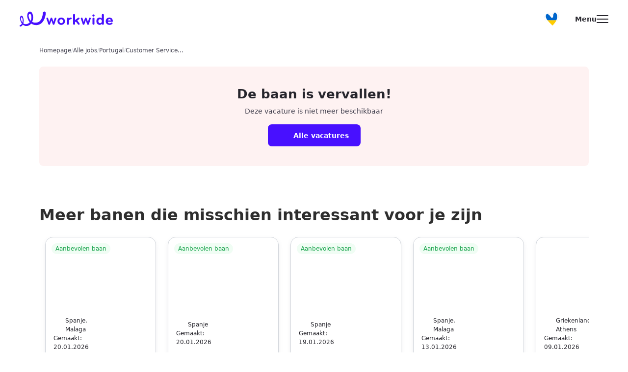

--- FILE ---
content_type: text/html;charset=utf-8
request_url: https://werkeninhetbuitenland.nl/jobs/customer-service-representative-for-mercedes-dutch-speakers-wanted-relocation-package-included/
body_size: 79716
content:
<!DOCTYPE html><html lang="nl"><head><meta charset="utf-8">
<meta name="viewport" content="width=device-width, initial-scale=1, maximum-scale=1, user-scalable=no">
<title>Customer Service Representative for Mercedes: Dutch Speakers Wanted! (Relocation package included!!)</title>
<script defer crossorigin="anonymous" src="//pagead2.googlesyndication.com/pagead/js/adsbygoogle.js?client=ca-pub-6149340669477155" data-hid="6f4c83b"></script>
<script data-hid="bc50e5a">if (!window.__abg_called){ (window.adsbygoogle = window.adsbygoogle || []); adsbygoogle.onload = function() {
      adsbygoogle.pauseAdRequests=0;
      [].forEach.call(document.getElementsByClassName('adsbygoogle'), function() { adsbygoogle.push({
        google_ad_client: "ca-pub-6149340669477155",
        overlays: {bottom: false},
        
      }); })
    }; window.__abg_called = true;}</script>
<meta name="google-site-verification" content="mG_ndLBddu_kPuN9-um4HMjFAHtOKJaIm0jV6dnPmYE">
<link rel="canonical" href="https://werkeninhetbuitenland.nl/jobs/customer-service-representative-for-mercedes-dutch-speakers-wanted-relocation-package-included/">
<meta name="robots" content="index, follow">
<meta name="description" content="Are you a Dutch speaker enchanted by luxury cars and committed to delivering exceptional service? Step into the world of Mercedes-Benz, where innovation harmonizes with tradition, and you hold the key to crafting unforgettable customer experiences!">
<meta property="og:image" content="https://images.unsplash.com/photo-1643314464681-4f3063f97f63?ixlib=rb-4.0.3&ixid=M3wxMjA3fDB8MHxwaG90by1wYWdlfHx8fGVufDB8fHx8fA%3D%3D&auto=format&fit=crop&w=735&q=80">
<meta property="og:image:secure_url" content="https://images.unsplash.com/photo-1643314464681-4f3063f97f63?ixlib=rb-4.0.3&ixid=M3wxMjA3fDB8MHxwaG90by1wYWdlfHx8fGVufDB8fHx8fA%3D%3D&auto=format&fit=crop&w=735&q=80">
<meta property="og:type" content="image/3&ixid=M3wxMjA3fDB8MHxwaG90by1wYWdlfHx8fGVufDB8fHx8fA%3D%3D&auto=format&fit=crop&w=735&q=80">
<meta property="og:image:type" content="image/3&ixid=M3wxMjA3fDB8MHxwaG90by1wYWdlfHx8fGVufDB8fHx8fA%3D%3D&auto=format&fit=crop&w=735&q=80">
<meta property="og:url" content="https://werkeninhetbuitenland.nl/jobs/customer-service-representative-for-mercedes-dutch-speakers-wanted-relocation-package-included/">
<meta property="og:image:width" content="600">
<meta property="og:image:height" content="600">
<meta property="og:title" content="Customer Service Representative for Mercedes: Dutch Speakers Wanted! (Relocation package included!!)">
<meta property="og:description" content="Are you a Dutch speaker enchanted by luxury cars and committed to delivering exceptional service? Step into the world of Mercedes-Benz, where innovation harmonizes with tradition, and you hold the key to crafting unforgettable customer experiences!">
<meta name="twitter:card" content="summary">
<meta name="twitter:site" content="@Workwide_Group">
<meta name="twitter:image" content="https://images.unsplash.com/photo-1643314464681-4f3063f97f63?ixlib=rb-4.0.3&ixid=M3wxMjA3fDB8MHxwaG90by1wYWdlfHx8fGVufDB8fHx8fA%3D%3D&auto=format&fit=crop&w=735&q=80">
<meta name="twitter:url" content="https://werkeninhetbuitenland.nl/jobs/customer-service-representative-for-mercedes-dutch-speakers-wanted-relocation-package-included/">
<meta name="twitter:image:width" content="600">
<meta name="twitter:image:height" content="600">
<meta name="twitter:title" content="Customer Service Representative for Mercedes: Dutch Speakers Wanted! (Relocation package included!!)">
<meta name="twitter:description" content="Are you a Dutch speaker enchanted by luxury cars and committed to delivering exceptional service? Step into the world of Mercedes-Benz, where innovation harmonizes with tradition, and you hold the key to crafting unforgettable customer experiences!">
<style>/*! tailwindcss v3.2.4 | MIT License | https://tailwindcss.com*/*,:after,:before{border:0 solid #eeedf1;box-sizing:border-box}:after,:before{--tw-content:""}html{-webkit-text-size-adjust:100%;font-feature-settings:normal;font-family:Poppins,ui-sans-serif,system-ui,-apple-system,BlinkMacSystemFont,Segoe UI,Roboto,Helvetica Neue,Arial,Noto Sans,sans-serif,Apple Color Emoji,Segoe UI Emoji,Segoe UI Symbol,Noto Color Emoji;line-height:1.5;-moz-tab-size:4;-o-tab-size:4;tab-size:4}body{line-height:inherit;margin:0}hr{border-top-width:1px;color:inherit;height:0}abbr:where([title]){-webkit-text-decoration:underline dotted;text-decoration:underline dotted}h1,h2,h3,h4,h5,h6{font-size:inherit;font-weight:inherit}a{color:inherit;text-decoration:inherit}b,strong{font-weight:bolder}code,kbd,pre,samp{font-family:ui-monospace,SFMono-Regular,Menlo,Monaco,Consolas,Liberation Mono,Courier New,monospace;font-size:1em}small{font-size:80%}sub,sup{font-size:75%;line-height:0;position:relative;vertical-align:baseline}sub{bottom:-.25em}sup{top:-.5em}table{border-collapse:collapse;border-color:inherit;text-indent:0}button,input,optgroup,select,textarea{color:inherit;font-family:inherit;font-size:100%;font-weight:inherit;line-height:inherit;margin:0;padding:0}button,select{text-transform:none}[type=button],[type=reset],[type=submit],button{-webkit-appearance:button;background-color:transparent;background-image:none}:-moz-focusring{outline:auto}:-moz-ui-invalid{box-shadow:none}progress{vertical-align:baseline}::-webkit-inner-spin-button,::-webkit-outer-spin-button{height:auto}[type=search]{-webkit-appearance:textfield;outline-offset:-2px}::-webkit-search-decoration{-webkit-appearance:none}::-webkit-file-upload-button{-webkit-appearance:button;font:inherit}summary{display:list-item}blockquote,dd,dl,figure,h1,h2,h3,h4,h5,h6,hr,p,pre{margin:0}fieldset{margin:0}fieldset,legend{padding:0}menu,ol,ul{list-style:none;margin:0;padding:0}textarea{resize:vertical}input::-moz-placeholder,textarea::-moz-placeholder{color:#9ca3af;opacity:1}input::placeholder,textarea::placeholder{color:#9ca3af;opacity:1}[role=button],button{cursor:pointer}:disabled{cursor:default}audio,canvas,embed,iframe,img,object,svg,video{display:block;vertical-align:middle}img,video{height:auto;max-width:100%}[hidden]{display:none}*,:after,:before{--tw-border-spacing-x:0;--tw-border-spacing-y:0;--tw-translate-x:0;--tw-translate-y:0;--tw-rotate:0;--tw-skew-x:0;--tw-skew-y:0;--tw-scale-x:1;--tw-scale-y:1;--tw-pan-x: ;--tw-pan-y: ;--tw-pinch-zoom: ;--tw-scroll-snap-strictness:proximity;--tw-ordinal: ;--tw-slashed-zero: ;--tw-numeric-figure: ;--tw-numeric-spacing: ;--tw-numeric-fraction: ;--tw-ring-inset: ;--tw-ring-offset-width:0px;--tw-ring-offset-color:#fff;--tw-ring-color:rgba(59,130,246,.5);--tw-ring-offset-shadow:0 0 #0000;--tw-ring-shadow:0 0 #0000;--tw-shadow:0 0 #0000;--tw-shadow-colored:0 0 #0000;--tw-blur: ;--tw-brightness: ;--tw-contrast: ;--tw-grayscale: ;--tw-hue-rotate: ;--tw-invert: ;--tw-saturate: ;--tw-sepia: ;--tw-drop-shadow: ;--tw-backdrop-blur: ;--tw-backdrop-brightness: ;--tw-backdrop-contrast: ;--tw-backdrop-grayscale: ;--tw-backdrop-hue-rotate: ;--tw-backdrop-invert: ;--tw-backdrop-opacity: ;--tw-backdrop-saturate: ;--tw-backdrop-sepia: }::backdrop{--tw-border-spacing-x:0;--tw-border-spacing-y:0;--tw-translate-x:0;--tw-translate-y:0;--tw-rotate:0;--tw-skew-x:0;--tw-skew-y:0;--tw-scale-x:1;--tw-scale-y:1;--tw-pan-x: ;--tw-pan-y: ;--tw-pinch-zoom: ;--tw-scroll-snap-strictness:proximity;--tw-ordinal: ;--tw-slashed-zero: ;--tw-numeric-figure: ;--tw-numeric-spacing: ;--tw-numeric-fraction: ;--tw-ring-inset: ;--tw-ring-offset-width:0px;--tw-ring-offset-color:#fff;--tw-ring-color:rgba(59,130,246,.5);--tw-ring-offset-shadow:0 0 #0000;--tw-ring-shadow:0 0 #0000;--tw-shadow:0 0 #0000;--tw-shadow-colored:0 0 #0000;--tw-blur: ;--tw-brightness: ;--tw-contrast: ;--tw-grayscale: ;--tw-hue-rotate: ;--tw-invert: ;--tw-saturate: ;--tw-sepia: ;--tw-drop-shadow: ;--tw-backdrop-blur: ;--tw-backdrop-brightness: ;--tw-backdrop-contrast: ;--tw-backdrop-grayscale: ;--tw-backdrop-hue-rotate: ;--tw-backdrop-invert: ;--tw-backdrop-opacity: ;--tw-backdrop-saturate: ;--tw-backdrop-sepia: }.container{width:100%}@media (min-width:100px){.container{max-width:100px}}@media (min-width:375px){.container{max-width:375px}}@media (min-width:640px){.container{max-width:640px}}@media (min-width:768px){.container{max-width:768px}}@media (min-width:1024px){.container{max-width:1024px}}@media (min-width:1100px){.container{max-width:1100px}}@media (min-width:1280px){.container{max-width:1280px}}@media (min-width:1408px){.container{max-width:1408px}}@media (min-width:1440px){.container{max-width:1440px}}@media (min-width:1536px){.container{max-width:1536px}}.pointer-events-none{pointer-events:none}.visible{visibility:visible}.invisible{visibility:hidden}.static{position:static}.fixed{position:fixed}.absolute{position:absolute}.relative{position:relative}.sticky{position:sticky}.inset-0{bottom:0;left:0;right:0;top:0}.top-\[50\%\]{top:50%}.left-\[50\%\]{left:50%}.bottom-0{bottom:0}.right-0{right:0}.left-0{left:0}.top-0{top:0}.top-\[60px\]{top:60px}.bottom-\[auto\]{bottom:auto}.bottom-\[30px\]{bottom:30px}.left-5{left:1.25rem}.right-5{right:1.25rem}.top-3{top:.75rem}.right-3{right:.75rem}.top-\[22px\]{top:22px}.bottom-\[60px\]{bottom:60px}.left-\[10px\]{left:10px}.right-\[10px\]{right:10px}.top-\[-127px\]{top:-127px}.left-\[268px\]{left:268px}.top-\[65px\]{top:65px}.left-\[108px\]{left:108px}.top-\[284px\]{top:284px}.top-\[75px\]{top:75px}.top-\[110px\]{top:110px}.top-10{top:2.5rem}.top-\[100px\]{top:100px}.-bottom-\[250px\]{bottom:-250px}.-bottom-\[150px\]{bottom:-150px}.right-6{right:1.5rem}.bottom-\[80px\]{bottom:80px}.bottom-8{bottom:2rem}.top-\[18px\]{top:18px}.right-\[18px\]{right:18px}.top-1\/2{top:50%}.top-\[16px\]{top:16px}.right-\[16px\]{right:16px}.-bottom-\[10px\]{bottom:-10px}.left-\[-40px\]{left:-40px}.right-\[-40px\]{right:-40px}.left-\[-15px\]{left:-15px}.top-\[-5px\]{top:-5px}.top-\[32px\]{top:32px}.left-\[21px\]{left:21px}.bottom-\[-48px\]{bottom:-48px}.right-\[-76px\]{right:-76px}.top-\[36px\]{top:36px}.top-\[20px\]{top:20px}.right-\[-14px\]{right:-14px}.top-2{top:.5rem}.bottom-\[-25px\]{bottom:-25px}.right-\[-15px\]{right:-15px}.top-\[-22px\]{top:-22px}.top-\[-15px\]{top:-15px}.bottom-\[-16px\]{bottom:-16px}.right-\[-20px\]{right:-20px}.left-\[-16px\]{left:-16px}.right-\[-24px\]{right:-24px}.left-6{left:1.5rem}.bottom-6{bottom:1.5rem}.top-\[44px\]{top:44px}.left-\[-77px\]{left:-77px}.top-\[7px\]{top:7px}.top-\[14px\]{top:14px}.top-\[56px\]{top:56px}.top-\[-11px\]{top:-11px}.top-4{top:1rem}.left-4{left:1rem}.top-6{top:1.5rem}.-top-\[15px\]{top:-15px}.right-4{right:1rem}.bottom-5{bottom:1.25rem}.left-3{left:.75rem}.top-\[-35px\]{top:-35px}.top-1{top:.25rem}.top-\[-7px\]{top:-7px}.left-\[-48px\]{left:-48px}.bottom-\[-39px\]{bottom:-39px}.top-\[-130px\]{top:-130px}.right-\[100px\]{right:100px}.top-\[15px\]{top:15px}.left-\[90px\]{left:90px}.top-\[58px\]{top:58px}.left-\[150px\]{left:150px}.left-\[207px\]{left:207px}.left-\[270px\]{left:270px}.top-\[78px\]{top:78px}.left-\[3px\]{left:3px}.top-\[173px\]{top:173px}.right-\[24px\]{right:24px}.bottom-4{bottom:1rem}.left-\[24px\]{left:24px}.left-\[-10px\]{left:-10px}.top-\[54px\]{top:54px}.bottom-\[calc\(100\%\+10px\)\]{bottom:calc(100% + 10px)}.left-\[15px\]{left:15px}.bottom-\[-5px\]{bottom:-5px}.top-\[10px\]{top:10px}.-top-\[84px\]{top:-84px}.top-\[84px\]{top:84px}.left-\[auto\]{left:auto}.-bottom-0{bottom:0}.z-\[-1\]{z-index:-1}.z-\[1000\]{z-index:1000}.z-\[2\]{z-index:2}.z-\[3\]{z-index:3}.z-10{z-index:10}.z-\[99999\]{z-index:99999}.z-\[9999\]{z-index:9999}.z-0{z-index:0}.z-20{z-index:20}.z-\[11\]{z-index:11}.z-\[20\]{z-index:20}.z-\[1\]{z-index:1}.-z-20{z-index:-20}.-z-10{z-index:-10}.z-30,.z-\[30\]{z-index:30}.z-\[31\]{z-index:31}.z-\[5\]{z-index:5}.z-\[4\]{z-index:4}.z-\[100\]{z-index:100}.z-50{z-index:50}.order-1{order:1}.order-2{order:2}.order-4{order:4}.order-3{order:3}.order-5{order:5}.m-5{margin:1.25rem}.mx-auto{margin-left:auto;margin-right:auto}.my-2{margin-bottom:.5rem;margin-top:.5rem}.mx-2{margin-left:.5rem;margin-right:.5rem}.mx-5{margin-left:1.25rem;margin-right:1.25rem}.my-4{margin-bottom:1rem;margin-top:1rem}.mx-3{margin-left:.75rem;margin-right:.75rem}.mx-\[auto\]{margin-left:auto;margin-right:auto}.my-6{margin-bottom:1.5rem;margin-top:1.5rem}.mx-6{margin-left:1.5rem;margin-right:1.5rem}.my-8{margin-bottom:2rem;margin-top:2rem}.my-3{margin-bottom:.75rem;margin-top:.75rem}.mx-\[10px\]{margin-left:10px;margin-right:10px}.mx-4{margin-left:1rem;margin-right:1rem}.mx-\[18px\]{margin-left:18px;margin-right:18px}.my-\[80px\]{margin-bottom:80px;margin-top:80px}.my-\[56px\]{margin-bottom:56px;margin-top:56px}.my-1{margin-bottom:.25rem;margin-top:.25rem}.mx-\[-12px\]{margin-left:-12px;margin-right:-12px}.mx-\[-20px\]{margin-left:-20px;margin-right:-20px}.mx-\[-4px\]{margin-left:-4px;margin-right:-4px}.my-\[48px\]{margin-bottom:48px;margin-top:48px}.mx-\[-8px\]{margin-left:-8px;margin-right:-8px}.my-20{margin-bottom:5rem;margin-top:5rem}.mb-8{margin-bottom:2rem}.mt-3{margin-top:.75rem}.mb-3{margin-bottom:.75rem}.mb-6{margin-bottom:1.5rem}.mt-\[56px\]{margin-top:56px}.mb-4{margin-bottom:1rem}.mt-auto{margin-top:auto}.mb-2{margin-bottom:.5rem}.mt-10{margin-top:2.5rem}.mb-5{margin-bottom:1.25rem}.ml-1{margin-left:.25rem}.mb-\[60px\]{margin-bottom:60px}.mr-5{margin-right:1.25rem}.mb-7{margin-bottom:1.75rem}.mr-2{margin-right:.5rem}.mt-6{margin-top:1.5rem}.mt-1{margin-top:.25rem}.mt-8{margin-top:2rem}.mt-5{margin-top:1.25rem}.mt-\[44px\]{margin-top:44px}.mb-10{margin-bottom:2.5rem}.mt-2{margin-top:.5rem}.mt-4{margin-top:1rem}.mr-1\.5{margin-right:.375rem}.mr-1{margin-right:.25rem}.mt-\[auto\]{margin-top:auto}.mb-1{margin-bottom:.25rem}.ml-auto{margin-left:auto}.mb-0{margin-bottom:0}.mb-16{margin-bottom:4rem}.mb-\[48px\]{margin-bottom:48px}.ml-2{margin-left:.5rem}.mb-12{margin-bottom:3rem}.mt-\[2px\]{margin-top:2px}.mr-10{margin-right:2.5rem}.ml-4{margin-left:1rem}.mt-\[-228px\]{margin-top:-228px}.mb-\[36px\]{margin-bottom:36px}.mt-20{margin-top:5rem}.mb-2\.5{margin-bottom:.625rem}.mt-\[106px\]{margin-top:106px}.mt-\[48px\]{margin-top:48px}.mr-\[6px\]{margin-right:6px}.mr-\[3px\]{margin-right:3px}.mb-\[20px\]{margin-bottom:20px}.mr-\[10px\]{margin-right:10px}.mt-0{margin-top:0}.mb-\[44px\]{margin-bottom:44px}.mt-\[34px\]{margin-top:34px}.ml-\[auto\]{margin-left:auto}.mt-12{margin-top:3rem}.mt-\[140px\]{margin-top:140px}.mb-\[80px\]{margin-bottom:80px}.mt-\[60px\]{margin-top:60px}.mb-\[140px\]{margin-bottom:140px}.mb-\[40px\]{margin-bottom:40px}.mb-\[116px\]{margin-bottom:116px}.mb-\[74px\]{margin-bottom:74px}.ml-\[-77px\]{margin-left:-77px}.mb-\[64px\]{margin-bottom:64px}.mb-\[56px\]{margin-bottom:56px}.mr-4{margin-right:1rem}.mb-\[2px\]{margin-bottom:2px}.ml-3{margin-left:.75rem}.mb-\[30px\]{margin-bottom:30px}.mb-\[100px\]{margin-bottom:100px}.mt-\[62px\]{margin-top:62px}.mt-\[-16px\]{margin-top:-16px}.mb-\[104px\]{margin-bottom:104px}.mr-3{margin-right:.75rem}.mb-11{margin-bottom:2.75rem}.-mr-10{margin-right:-2.5rem}.-ml-10{margin-left:-2.5rem}.-ml-5{margin-left:-1.25rem}.mb-\[6px\]{margin-bottom:6px}.mr-6{margin-right:1.5rem}.-ml-3{margin-left:-.75rem}.mb-\[-2px\]{margin-bottom:-2px}.mt-\[25px\]{margin-top:25px}.mb-\[-30px\]{margin-bottom:-30px}.ml-10{margin-left:2.5rem}.mb-\[28px\]{margin-bottom:28px}.mt-3\.5{margin-top:.875rem}.ml-11{margin-left:2.75rem}.mb-9{margin-bottom:2.25rem}.mt-\[14px\]{margin-top:14px}.mb-0\.5{margin-bottom:.125rem}.mt-\[52px\]{margin-top:52px}.mb-20{margin-bottom:5rem}.mt-\[9px\]{margin-top:9px}.mt-\[217px\]{margin-top:217px}.ml-\[21px\]{margin-left:21px}.mt-\[50px\]{margin-top:50px}.mt-\[30px\]{margin-top:30px}.mt-7{margin-top:1.75rem}.ml-\[14px\]{margin-left:14px}.mt-\[32px\]{margin-top:32px}.mt-\[78px\]{margin-top:78px}.mb-\[10px\]{margin-bottom:10px}.mr-auto{margin-right:auto}.mt-\[205px\]{margin-top:205px}.ml-5{margin-left:1.25rem}.mt-\[-100px\]{margin-top:-100px}.ml-0{margin-left:0}.block{display:block}.inline-block{display:inline-block}.inline{display:inline}.flex{display:flex}.inline-flex{display:inline-flex}.table{display:table}.grid{display:grid}.hidden{display:none}.aspect-video{aspect-ratio:16/9}.h-screen{height:100vh;height:100dvh}.h-\[22px\]{height:22px}.h-\[54px\]{height:54px}.h-6{height:1.5rem}.h-\[87px\]{height:87px}.h-full{height:100%}.h-\[120px\]{height:120px}.h-\[48px\]{height:48px}.h-7{height:1.75rem}.h-4{height:1rem}.h-\[1px\]{height:1px}.h-\[390px\]{height:390px}.h-\[552px\]{height:552px}.h-\[100px\]{height:100px}.h-\[344px\]{height:344px}.h-\[70px\]{height:70px}.h-\[40px\]{height:40px}.h-10{height:2.5rem}.h-\[222px\]{height:222px}.h-\[780px\]{height:780px}.h-\[280px\]{height:280px}.h-\[279px\]{height:279px}.h-\[172px\]{height:172px}.h-\[290px\]{height:290px}.h-\[600px\]{height:600px}.h-\[223px\]{height:223px}.h-\[12px\]{height:12px}.h-\[14px\]{height:14px}.h-\[18px\]{height:18px}.h-\[24px\]{height:24px}.h-\[60px\]{height:60px}.h-\[92px\]{height:92px}.h-12{height:3rem}.h-\[30px\]{height:30px}.h-8{height:2rem}.h-\[49px\]{height:49px}.h-\[26px\]{height:26px}.h-\[72px\]{height:72px}.h-\[65px\]{height:65px}.h-\[50px\]{height:50px}.h-\[140px\]{height:140px}.h-\[23px\]{height:23px}.h-\[586px\]{height:586px}.h-\[32px\]{height:32px}.h-\[21px\]{height:21px}.h-5{height:1.25rem}.h-\[45px\]{height:45px}.h-\[16px\]{height:16px}.h-\[75px\]{height:75px}.h-9{height:2.25rem}.h-\[383px\]{height:383px}.h-\[352px\]{height:352px}.h-\[57px\]{height:57px}.h-\[200px\]{height:200px}.h-\[350px\]{height:350px}.h-14{height:3.5rem}.h-\[539px\]{height:539px}.h-\[180px\]{height:180px}.h-\[98\%\]{height:98%}.h-\[80px\]{height:80px}.h-\[288px\]{height:288px}.h-auto{height:auto}.h-\[409px\]{height:409px}.h-\[31px\]{height:31px}.h-\[261px\]{height:261px}.h-\[230px\]{height:230px}.h-\[2px\]{height:2px}.h-\[185px\]{height:185px}.h-\[34px\]{height:34px}.h-\[102px\]{height:102px}.h-\[47px\]{height:47px}.h-\[44px\]{height:44px}.h-\[98px\]{height:98px}.h-\[38px\]{height:38px}.h-\[51px\]{height:51px}.h-\[250px\]{height:250px}.h-\[354px\]{height:354px}.h-\[335px\]{height:335px}.h-\[174px\]{height:174px}.h-\[69px\]{height:69px}.h-\[calc\(100dvh-57px\)\]{height:calc(100dvh - 57px)}.h-\[100dvh\]{height:100dvh}.h-\[15px\]{height:15px}.h-3{height:.75rem}.h-\[218px\]{height:218px}.h-\[calc\(100\%-218px\)\]{height:calc(100% - 218px)}.h-1{height:.25rem}.h-\[210px\]{height:210px}.h-\[360px\]{height:360px}.h-\[490px\]{height:490px}.h-\[128px\]{height:128px}.h-\[420px\]{height:420px}.h-\[108px\]{height:108px}.h-\[254px\]{height:254px}.h-\[56px\]{height:56px}.h-\[340px\]{height:340px}.h-\[53px\]{height:53px}.h-\[166px\]{height:166px}.h-\[158px\]{height:158px}.h-\[152px\]{height:152px}.h-\[124px\]{height:124px}.h-\[133px\]{height:133px}.h-\[126px\]{height:126px}.h-\[88px\]{height:88px}.h-\[251px\]{height:251px}.h-\[212px\]{height:212px}.h-\[58px\]{height:58px}.h-\[13px\]{height:13px}.h-\[4px\]{height:4px}.h-\[1000px\]{height:1000px}.h-\[188px\]{height:188px}.h-\[114px\]{height:114px}.h-\[20px\]{height:20px}.h-\[11px\]{height:11px}.h-\[125px\]{height:125px}.h-\[264px\]{height:264px}.h-\[144px\]{height:144px}.h-\[6px\]{height:6px}.h-\[145px\]{height:145px}.h-\[100\%\]{height:100%}.h-\[42px\]{height:42px}.h-\[226px\]{height:226px}.h-\[10px\]{height:10px}.max-h-\[75vh\]{max-height:75vh}.max-h-\[196px\]{max-height:196px}.max-h-\[300px\]{max-height:300px}.max-h-full{max-height:100%}.max-h-\[54px\]{max-height:54px}.max-h-\[404px\]{max-height:404px}.max-h-\[400px\]{max-height:400px}.max-h-\[23px\]{max-height:23px}.max-h-max{max-height:-moz-max-content;max-height:max-content}.max-h-\[calc\(100vh-150px\)\]{max-height:calc(100vh - 150px)}.max-h-\[492px\]{max-height:492px}.max-h-\[369px\]{max-height:369px}.max-h-\[457px\]{max-height:457px}.max-h-\[280px\]{max-height:280px}.max-h-\[560px\]{max-height:560px}.max-h-\[286px\]{max-height:286px}.max-h-\[370px\]{max-height:370px}.max-h-\[18px\]{max-height:18px}.max-h-\[424px\]{max-height:424px}.max-h-\[24px\]{max-height:24px}.max-h-\[20px\]{max-height:20px}.max-h-\[315px\]{max-height:315px}.max-h-\[40px\]{max-height:40px}.max-h-\[50px\]{max-height:50px}.max-h-\[600px\]{max-height:600px}.max-h-\[45px\]{max-height:45px}.max-h-\[200px\]{max-height:200px}.max-h-\[292px\]{max-height:292px}.max-h-\[1500px\]{max-height:1500px}.max-h-0{max-height:0}.max-h-\[124px\]{max-height:124px}.max-h-\[1000px\]{max-height:1000px}.max-h-\[246px\]{max-height:246px}.min-h-\[852px\]{min-height:852px}.min-h-\[162px\]{min-height:162px}.min-h-\[740px\]{min-height:740px}.min-h-\[205px\]{min-height:205px}.min-h-\[40px\]{min-height:40px}.min-h-\[24px\]{min-height:24px}.min-h-\[100px\]{min-height:100px}.min-h-full{min-height:100%}.min-h-\[105px\]{min-height:105px}.min-h-\[393px\]{min-height:393px}.min-h-\[48px\]{min-height:48px}.min-h-\[77px\]{min-height:77px}.min-h-\[404px\]{min-height:404px}.min-h-\[600px\]{min-height:600px}.min-h-\[23px\]{min-height:23px}.min-h-\[463px\]{min-height:463px}.min-h-\[32px\]{min-height:32px}.min-h-\[68px\]{min-height:68px}.min-h-\[45px\]{min-height:45px}.min-h-\[75px\]{min-height:75px}.min-h-\[96px\]{min-height:96px}.min-h-\[57px\]{min-height:57px}.min-h-\[56px\]{min-height:56px}.min-h-\[20px\]{min-height:20px}.min-h-\[269px\]{min-height:269px}.min-h-\[256px\]{min-height:256px}.min-h-\[50px\]{min-height:50px}.min-h-\[193px\]{min-height:193px}.min-h-\[44px\]{min-height:44px}.min-h-\[335px\]{min-height:335px}.min-h-\[60px\]{min-height:60px}.min-h-\[210px\]{min-height:210px}.min-h-\[330px\]{min-height:330px}.min-h-\[108px\]{min-height:108px}.min-h-\[223px\]{min-height:223px}.min-h-\[36px\]{min-height:36px}.min-h-\[200px\]{min-height:200px}.min-h-\[54px\]{min-height:54px}.min-h-\[288px\]{min-height:288px}.min-h-\[292px\]{min-height:292px}.min-h-\[14px\]{min-height:14px}.min-h-\[396px\]{min-height:396px}.min-h-\[125px\]{min-height:125px}.min-h-\[70px\]{min-height:70px}.min-h-\[167px\]{min-height:167px}.min-h-screen{min-height:100vh}.min-h-\[500px\]{min-height:500px}.w-full{width:100%}.w-\[335px\]{width:335px}.w-auto{width:auto}.w-screen{width:100vw}.w-6{width:1.5rem}.w-4{width:1rem}.w-\[128px\]{width:128px}.w-\[85px\]{width:85px}.w-\[280px\]{width:280px}.w-\[48px\]{width:48px}.w-10{width:2.5rem}.w-max{width:-moz-max-content;width:max-content}.w-\[32px\]{width:32px}.w-\[1px\]{width:1px}.w-\[173px\]{width:173px}.w-\[18px\]{width:18px}.w-\[146px\]{width:146px}.w-\[60px\]{width:60px}.w-\[150px\]{width:150px}.w-1\/2{width:50%}.w-\[170px\]{width:170px}.w-\[384px\]{width:384px}.w-\[20px\]{width:20px}.w-\[23px\]{width:23px}.w-\[120px\]{width:120px}.w-\[24px\]{width:24px}.w-8{width:2rem}.w-\[300px\]{width:300px}.w-\[265px\]{width:265px}.w-5{width:1.25rem}.w-\[320px\]{width:320px}.w-\[54px\]{width:54px}.w-\[240px\]{width:240px}.w-14{width:3.5rem}.w-\[80px\]{width:80px}.w-\[34px\]{width:34px}.w-\[298px\]{width:298px}.w-\[70px\]{width:70px}.w-\[12px\]{width:12px}.w-\[14px\]{width:14px}.w-\[279px\]{width:279px}.w-\[125px\]{width:125px}.w-\[44px\]{width:44px}.w-\[38px\]{width:38px}.w-\[50px\]{width:50px}.w-\[22px\]{width:22px}.w-1{width:.25rem}.w-\[45px\]{width:45px}.w-\[auto\]{width:auto}.w-\[195px\]{width:195px}.w-\[323px\]{width:323px}.w-\[40px\]{width:40px}.w-\[52px\]{width:52px}.w-\[26px\]{width:26px}.w-\[107px\]{width:107px}.w-\[141px\]{width:141px}.w-\[110px\]{width:110px}.w-\[288px\]{width:288px}.w-\[270px\]{width:270px}.w-\[322px\]{width:322px}.w-\[56px\]{width:56px}.w-\[272px\]{width:272px}.w-3{width:.75rem}.w-2{width:.5rem}.w-\[370px\]{width:370px}.w-\[330px\]{width:330px}.w-\[100px\]{width:100px}.w-\[216px\]{width:216px}.w-\[375px\]{width:375px}.w-\[131px\]{width:131px}.w-\[88px\]{width:88px}.w-\[115px\]{width:115px}.w-\[112px\]{width:112px}.w-\[27px\]{width:27px}.w-\[74px\]{width:74px}.w-\[7px\]{width:7px}.w-\[350px\]{width:350px}.w-\[114px\]{width:114px}.w-\[31px\]{width:31px}.w-\[11px\]{width:11px}.w-\[16px\]{width:16px}.min-w-\[55px\]{min-width:55px}.min-w-max{min-width:-moz-max-content;min-width:max-content}.min-w-\[90px\]{min-width:90px}.min-w-\[24px\]{min-width:24px}.min-w-\[40px\]{min-width:40px}.min-w-\[1170px\]{min-width:1170px}.min-w-\[1px\]{min-width:1px}.min-w-\[23px\]{min-width:23px}.min-w-\[32px\]{min-width:32px}.min-w-\[1902px\]{min-width:1902px}.min-w-\[116px\]{min-width:116px}.min-w-\[44px\]{min-width:44px}.min-w-\[20px\]{min-width:20px}.min-w-\[45px\]{min-width:45px}.min-w-\[28px\]{min-width:28px}.min-w-\[120px\]{min-width:120px}.min-w-\[108px\]{min-width:108px}.min-w-\[80px\]{min-width:80px}.min-w-\[279px\]{min-width:279px}.min-w-\[50px\]{min-width:50px}.min-w-\[22px\]{min-width:22px}.min-w-\[220px\]{min-width:220px}.min-w-\[323px\]{min-width:323px}.min-w-\[62px\]{min-width:62px}.min-w-\[280px\]{min-width:280px}.min-w-\[54px\]{min-width:54px}.min-w-\[276px\]{min-width:276px}.min-w-\[160px\]{min-width:160px}.min-w-\[272px\]{min-width:272px}.min-w-\[248px\]{min-width:248px}.min-w-full{min-width:100%}.max-w-\[1000px\]{max-width:1000px}.max-w-\[977px\]{max-width:977px}.max-w-\[470px\]{max-width:470px}.max-w-\[370px\]{max-width:370px}.max-w-max{max-width:-moz-max-content;max-width:max-content}.max-w-\[1170px\]{max-width:1170px}.max-w-\[90px\]{max-width:90px}.max-w-\[calc\(100\%-40px\)\]{max-width:calc(100% - 40px)}.max-w-\[408px\]{max-width:408px}.max-w-\[100\%\]{max-width:100%}.max-w-\[1100px\]{max-width:1100px}.max-w-\[1320px\]{max-width:1320px}.max-w-\[970px\]{max-width:970px}.max-w-\[455px\]{max-width:455px}.max-w-\[538px\]{max-width:538px}.max-w-\[810px\]{max-width:810px}.max-w-\[1200px\]{max-width:1200px}.max-w-\[114px\]{max-width:114px}.max-w-\[334px\]{max-width:334px}.max-w-\[570px\]{max-width:570px}.max-w-\[396px\]{max-width:396px}.max-w-\[546px\]{max-width:546px}.max-w-\[610px\]{max-width:610px}.max-w-\[1010px\]{max-width:1010px}.max-w-\[1440px\]{max-width:1440px}.max-w-\[870px\]{max-width:870px}.max-w-\[400px\]{max-width:400px}.max-w-\[335px\]{max-width:335px}.max-w-\[23px\]{max-width:23px}.max-w-\[200px\]{max-width:200px}.max-w-\[230px\]{max-width:230px}.max-w-\[50\%\]{max-width:50%}.max-w-\[150px\]{max-width:150px}.\!max-w-\[845px\]{max-width:845px!important}.max-w-\[18px\]{max-width:18px}.max-w-\[273px\]{max-width:273px}.max-w-\[660px\]{max-width:660px}.max-w-\[453px\]{max-width:453px}.max-w-\[24px\]{max-width:24px}.max-w-\[20px\]{max-width:20px}.max-w-\[560px\]{max-width:560px}.max-w-\[1290px\]{max-width:1290px}.max-w-\[600px\]{max-width:600px}.max-w-\[770px\]{max-width:770px}.max-w-\[888px\]{max-width:888px}.max-w-\[1116px\]{max-width:1116px}.max-w-\[1210px\]{max-width:1210px}.max-w-\[103px\]{max-width:103px}.max-w-\[160px\]{max-width:160px}.max-w-\[325px\]{max-width:325px}.max-w-\[44px\]{max-width:44px}.max-w-\[50px\]{max-width:50px}.max-w-\[40px\]{max-width:40px}.max-w-\[778px\]{max-width:778px}.max-w-\[32px\]{max-width:32px}.max-w-\[45px\]{max-width:45px}.max-w-\[90\%\]{max-width:90%}.max-w-\[844px\]{max-width:844px}.max-w-\[82px\]{max-width:82px}.max-w-\[670px\]{max-width:670px}.max-w-\[calc\(100\%-505px\)\]{max-width:calc(100% - 505px)}.max-w-\[1120px\]{max-width:1120px}.max-w-\[336px\]{max-width:336px}.max-w-\[330px\]{max-width:330px}.max-w-\[120px\]{max-width:120px}.max-w-\[280px\]{max-width:280px}.max-w-\[740px\]{max-width:740px}.max-w-\[124px\]{max-width:124px}.max-w-\[548px\]{max-width:548px}.max-w-\[440px\]{max-width:440px}.max-w-\[800px\]{max-width:800px}.max-w-\[350px\]{max-width:350px}.max-w-\[700px\]{max-width:700px}.max-w-min{max-width:-moz-min-content;max-width:min-content}.max-w-\[272px\]{max-width:272px}.max-w-\[248px\]{max-width:248px}.max-w-\[375px\]{max-width:375px}.max-w-\[300px\]{max-width:300px}.flex-none{flex:none}.flex-1{flex:1 1 0%}.flex-\[1\]{flex:1}.flex-\[5\]{flex:5}.flex-auto{flex:1 1 auto}.shrink-0{flex-shrink:0}.grow{flex-grow:1}.basis-full{flex-basis:100%}.basis-\[5\%\]{flex-basis:5%}.basis-1\/2{flex-basis:50%}.basis-\[100\%\]{flex-basis:100%}.basis-1\/3{flex-basis:33.333333%}.basis-\[47\%\]{flex-basis:47%}.basis-\[53\%\]{flex-basis:53%}.translate-y-\[-50\%\]{--tw-translate-y:-50%}.translate-x-\[-50\%\],.translate-y-\[-50\%\]{transform:translate(var(--tw-translate-x),var(--tw-translate-y)) rotate(var(--tw-rotate)) skewX(var(--tw-skew-x)) skewY(var(--tw-skew-y)) scaleX(var(--tw-scale-x)) scaleY(var(--tw-scale-y))}.translate-x-\[-50\%\]{--tw-translate-x:-50%}.-translate-x-\[300px\]{--tw-translate-x:-300px}.-translate-x-\[300px\],.-translate-y-1\/2{transform:translate(var(--tw-translate-x),var(--tw-translate-y)) rotate(var(--tw-rotate)) skewX(var(--tw-skew-x)) skewY(var(--tw-skew-y)) scaleX(var(--tw-scale-x)) scaleY(var(--tw-scale-y))}.-translate-y-1\/2{--tw-translate-y:-50%}.translate-x-\[18px\]{--tw-translate-x:18px}.rotate-0,.translate-x-\[18px\]{transform:translate(var(--tw-translate-x),var(--tw-translate-y)) rotate(var(--tw-rotate)) skewX(var(--tw-skew-x)) skewY(var(--tw-skew-y)) scaleX(var(--tw-scale-x)) scaleY(var(--tw-scale-y))}.rotate-0{--tw-rotate:0deg}.rotate-180{--tw-rotate:180deg}.rotate-180,.rotate-\[-8deg\]{transform:translate(var(--tw-translate-x),var(--tw-translate-y)) rotate(var(--tw-rotate)) skewX(var(--tw-skew-x)) skewY(var(--tw-skew-y)) scaleX(var(--tw-scale-x)) scaleY(var(--tw-scale-y))}.rotate-\[-8deg\]{--tw-rotate:-8deg}.rotate-\[18deg\]{--tw-rotate:18deg}.rotate-\[0deg\],.rotate-\[18deg\]{transform:translate(var(--tw-translate-x),var(--tw-translate-y)) rotate(var(--tw-rotate)) skewX(var(--tw-skew-x)) skewY(var(--tw-skew-y)) scaleX(var(--tw-scale-x)) scaleY(var(--tw-scale-y))}.rotate-\[0deg\]{--tw-rotate:0deg}.rotate-45{--tw-rotate:45deg}.-rotate-45,.rotate-45{transform:translate(var(--tw-translate-x),var(--tw-translate-y)) rotate(var(--tw-rotate)) skewX(var(--tw-skew-x)) skewY(var(--tw-skew-y)) scaleX(var(--tw-scale-x)) scaleY(var(--tw-scale-y))}.-rotate-45{--tw-rotate:-45deg}.rotate-90{--tw-rotate:90deg}.-rotate-90,.rotate-90{transform:translate(var(--tw-translate-x),var(--tw-translate-y)) rotate(var(--tw-rotate)) skewX(var(--tw-skew-x)) skewY(var(--tw-skew-y)) scaleX(var(--tw-scale-x)) scaleY(var(--tw-scale-y))}.-rotate-90{--tw-rotate:-90deg}.rotate-\[9deg\]{--tw-rotate:9deg}.rotate-\[33deg\],.rotate-\[9deg\]{transform:translate(var(--tw-translate-x),var(--tw-translate-y)) rotate(var(--tw-rotate)) skewX(var(--tw-skew-x)) skewY(var(--tw-skew-y)) scaleX(var(--tw-scale-x)) scaleY(var(--tw-scale-y))}.rotate-\[33deg\]{--tw-rotate:33deg}.rotate-\[-11deg\]{--tw-rotate:-11deg}.rotate-\[-11deg\],.rotate-\[38deg\]{transform:translate(var(--tw-translate-x),var(--tw-translate-y)) rotate(var(--tw-rotate)) skewX(var(--tw-skew-x)) skewY(var(--tw-skew-y)) scaleX(var(--tw-scale-x)) scaleY(var(--tw-scale-y))}.rotate-\[38deg\]{--tw-rotate:38deg}.rotate-\[45deg\]{--tw-rotate:45deg}.rotate-\[45deg\],.scale-100{transform:translate(var(--tw-translate-x),var(--tw-translate-y)) rotate(var(--tw-rotate)) skewX(var(--tw-skew-x)) skewY(var(--tw-skew-y)) scaleX(var(--tw-scale-x)) scaleY(var(--tw-scale-y))}.scale-100{--tw-scale-x:1;--tw-scale-y:1}.scale-0{--tw-scale-x:0;--tw-scale-y:0}.scale-0,.transform{transform:translate(var(--tw-translate-x),var(--tw-translate-y)) rotate(var(--tw-rotate)) skewX(var(--tw-skew-x)) skewY(var(--tw-skew-y)) scaleX(var(--tw-scale-x)) scaleY(var(--tw-scale-y))}@keyframes pulse{50%{opacity:.5}}.animate-pulse{animation:pulse 2s cubic-bezier(.4,0,.6,1) infinite}@keyframes jobs-scroll-ltr{0%{transform:translateX(0)}50%{transform:translateX(-20%)}to{transform:translateX(0)}}.animate-jobs-line-logos-ltr{animation:jobs-scroll-ltr 60s linear infinite}@keyframes jobs-scroll-rtl{0%{transform:translateX(0)}50%{transform:translateX(20%)}to{transform:translateX(0)}}.animate-jobs-line-logos-rtl{animation:jobs-scroll-rtl 60s linear infinite}.cursor-pointer{cursor:pointer}.cursor-not-allowed{cursor:not-allowed}.select-none{-webkit-user-select:none;-moz-user-select:none;user-select:none}.resize-none{resize:none}.resize{resize:both}.scroll-mt-\[100px\]{scroll-margin-top:100px}.list-outside{list-style-position:outside}.list-none{list-style-type:none}.list-disc{list-style-type:disc}.columns-3{-moz-columns:3;column-count:3}.auto-cols-min{grid-auto-columns:min-content}.auto-rows-fr{grid-auto-rows:minmax(0,1fr)}.grid-cols-1{grid-template-columns:repeat(1,minmax(0,1fr))}.grid-cols-2{grid-template-columns:repeat(2,minmax(0,1fr))}.grid-cols-4{grid-template-columns:repeat(4,minmax(0,1fr))}.grid-cols-\[max-content_1fr\]{grid-template-columns:max-content 1fr}.grid-cols-3{grid-template-columns:repeat(3,minmax(0,1fr))}.flex-row{flex-direction:row}.flex-row-reverse{flex-direction:row-reverse}.flex-col{flex-direction:column}.flex-col-reverse{flex-direction:column-reverse}.flex-wrap{flex-wrap:wrap}.flex-wrap-reverse{flex-wrap:wrap-reverse}.items-start{align-items:flex-start}.items-end{align-items:flex-end}.items-center{align-items:center}.justify-start{justify-content:flex-start}.justify-end{justify-content:flex-end}.justify-center{justify-content:center}.justify-between{justify-content:space-between}.justify-around{justify-content:space-around}.gap-\[12px\]{gap:12px}.gap-\[8px\]{gap:8px}.gap-5{gap:1.25rem}.gap-2{gap:.5rem}.gap-6{gap:1.5rem}.gap-\[34px\]{gap:34px}.gap-\[6px\]{gap:6px}.gap-3{gap:.75rem}.gap-\[30px\]{gap:30px}.gap-\[28px\]{gap:28px}.gap-4{gap:1rem}.gap-10{gap:2.5rem}.gap-8{gap:2rem}.gap-\[24px\]{gap:24px}.gap-7{gap:1.75rem}.gap-\[14px\]{gap:14px}.gap-1{gap:.25rem}.gap-\[26px\]{gap:26px}.gap-20{gap:5rem}.gap-\[10px\]{gap:10px}.gap-3\.5{gap:.875rem}.gap-\[20px\]{gap:20px}.gap-\[13px\]{gap:13px}.gap-\[3px\]{gap:3px}.gap-\[9px\]{gap:9px}.gap-0\.5{gap:.125rem}.gap-0{gap:0}.gap-\[2px\]{gap:2px}.gap-y-2{row-gap:.5rem}.gap-y-4{row-gap:1rem}.gap-x-\[30px\]{-moz-column-gap:30px;column-gap:30px}.gap-y-\[16px\]{row-gap:16px}.gap-y-\[32px\]{row-gap:32px}.gap-x-6{-moz-column-gap:1.5rem;column-gap:1.5rem}.gap-y-3{row-gap:.75rem}.gap-x-\[48px\]{-moz-column-gap:48px;column-gap:48px}.gap-x-3{-moz-column-gap:.75rem;column-gap:.75rem}.gap-x-4{-moz-column-gap:1rem;column-gap:1rem}.gap-y-1{row-gap:.25rem}.gap-x-1{-moz-column-gap:.25rem;column-gap:.25rem}.gap-x-\[10px\]{-moz-column-gap:10px;column-gap:10px}.gap-y-10{row-gap:2.5rem}.gap-x-10{-moz-column-gap:2.5rem;column-gap:2.5rem}.gap-y-8{row-gap:2rem}.gap-x-2{-moz-column-gap:.5rem;column-gap:.5rem}.gap-y-6{row-gap:1.5rem}.gap-x-8{-moz-column-gap:2rem;column-gap:2rem}.gap-x-\[16px\]{-moz-column-gap:16px;column-gap:16px}.gap-y-\[24px\]{row-gap:24px}.gap-y-\[10px\]{row-gap:10px}.gap-y-16{row-gap:4rem}.divide-fuchsia-50>:not([hidden])~:not([hidden]){--tw-divide-opacity:1;border-color:rgb(253 244 255/var(--tw-divide-opacity))}.self-start{align-self:flex-start}.self-center{align-self:center}.overflow-hidden{overflow:hidden}.overflow-visible{overflow:visible}.overflow-scroll{overflow:scroll}.overflow-y-auto{overflow-y:auto}.overflow-x-hidden{overflow-x:hidden}.overflow-x-visible{overflow-x:visible}.overflow-y-visible{overflow-y:visible}.overflow-x-scroll{overflow-x:scroll}.overflow-y-scroll{overflow-y:scroll}.truncate{overflow:hidden;white-space:nowrap}.text-ellipsis,.truncate{text-overflow:ellipsis}.whitespace-normal{white-space:normal}.whitespace-nowrap{white-space:nowrap}.whitespace-pre-line{white-space:pre-line}.break-words{overflow-wrap:break-word}.break-all{word-break:break-all}.rounded-\[28px\]{border-radius:28px}.rounded-2xl{border-radius:16px}.rounded-full{border-radius:9999px}.rounded-\[16px\]{border-radius:16px}.rounded-\[50\%\]{border-radius:50%}.rounded-\[8px\]{border-radius:8px}.rounded-\[14px\]{border-radius:14px}.rounded-\[6px\]{border-radius:6px}.rounded-sm{border-radius:2px}.rounded-lg{border-radius:8px}.rounded-md{border-radius:.375rem}.rounded-\[50px\]{border-radius:50px}.rounded-xl{border-radius:12px}.rounded-large{border-radius:50px}.rounded-\[100px\]{border-radius:100px}.rounded-\[40px\]{border-radius:40px}.rounded-\[9px\]{border-radius:9px}.rounded-\[4px\]{border-radius:4px}.rounded{border-radius:.25rem}.rounded-t-2xl{border-top-left-radius:16px;border-top-right-radius:16px}.rounded-b-\[40px\]{border-bottom-left-radius:40px;border-bottom-right-radius:40px}.rounded-b-2xl{border-bottom-left-radius:16px;border-bottom-right-radius:16px}.rounded-l-2xl{border-bottom-left-radius:16px;border-top-left-radius:16px}.rounded-r-2xl{border-bottom-right-radius:16px;border-top-right-radius:16px}.rounded-bl-2xl{border-bottom-left-radius:16px}.rounded-tr-2xl{border-top-right-radius:16px}.rounded-tl-2xl{border-top-left-radius:16px}.rounded-br-2xl{border-bottom-right-radius:16px}.rounded-tl-\[16px\]{border-top-left-radius:16px}.rounded-tr-\[16px\]{border-top-right-radius:16px}.rounded-tr-\[3px\]{border-top-right-radius:3px}.rounded-br-\[3px\]{border-bottom-right-radius:3px}.border,.border-\[1px\]{border-width:1px}.border-\[2px\]{border-width:2px}.\!border-2{border-width:2px!important}.border-\[0\.5px\]{border-width:.5px}.border-\[10px\]{border-width:10px}.border-\[2\.5px\]{border-width:2.5px}.border-2{border-width:2px}.border-y{border-top-width:1px}.border-b,.border-y{border-bottom-width:1px}.border-t{border-top-width:1px}.border-b-\[1px\]{border-bottom-width:1px}.border-r{border-right-width:1px}.border-b-2,.border-b-\[2px\]{border-bottom-width:2px}.border-l-\[2px\]{border-left-width:2px}.border-solid{border-style:solid}.border-dashed{border-style:dashed}.border-none{border-style:none}.border-primary{--tw-border-opacity:1;border-color:rgb(72 16 255/var(--tw-border-opacity))}.border-success{--tw-border-opacity:1;border-color:rgb(2 160 68/var(--tw-border-opacity))}.border-disabled{--tw-border-opacity:1;border-color:rgb(179 179 179/var(--tw-border-opacity))}.border-error{--tw-border-opacity:1;border-color:rgb(255 71 1/var(--tw-border-opacity))}.border-info{--tw-border-opacity:1;border-color:rgb(5 138 255/var(--tw-border-opacity))}.border-gray-light{--tw-border-opacity:1;border-color:rgb(217 217 217/var(--tw-border-opacity))}.border-black{--tw-border-opacity:1;border-color:rgb(46 46 46/var(--tw-border-opacity))}.border-gray{--tw-border-opacity:1;border-color:rgb(102 102 102/var(--tw-border-opacity))}.border-gray-200{--tw-border-opacity:1;border-color:rgb(238 237 241/var(--tw-border-opacity))}.border-gray-300{--tw-border-opacity:1;border-color:rgb(209 213 219/var(--tw-border-opacity))}.border-gray-400{--tw-border-opacity:1;border-color:rgb(156 163 175/var(--tw-border-opacity))}.border-white{--tw-border-opacity:1;border-color:rgb(255 255 255/var(--tw-border-opacity))}.border-gray-500{--tw-border-opacity:1;border-color:rgb(158 157 174/var(--tw-border-opacity))}.\!border-primary{--tw-border-opacity:1!important;border-color:rgb(72 16 255/var(--tw-border-opacity))!important}.border-blue-800{--tw-border-opacity:1;border-color:rgb(72 16 255/var(--tw-border-opacity))}.border-blue-100{--tw-border-opacity:1;border-color:rgb(241 240 255/var(--tw-border-opacity))}.border-blue-50{--tw-border-opacity:1;border-color:rgb(226 242 254/var(--tw-border-opacity))}.border-\[\#654DFF\]{--tw-border-opacity:1;border-color:rgb(101 77 255/var(--tw-border-opacity))}.border-success-light{--tw-border-opacity:1;border-color:rgb(226 245 237/var(--tw-border-opacity))}.border-gray-weak{--tw-border-opacity:1;border-color:rgb(153 153 153/var(--tw-border-opacity))}.border-orange-400{--tw-border-opacity:1;border-color:rgb(251 146 60/var(--tw-border-opacity))}.border-\[\#FFFFFF66\]{border-color:#ffffff66}.border-green-600{--tw-border-opacity:1;border-color:rgb(22 163 74/var(--tw-border-opacity))}.\!border-red-500{--tw-border-opacity:1!important;border-color:rgb(239 68 68/var(--tw-border-opacity))!important}.border-b-primary{--tw-border-opacity:1;border-bottom-color:rgb(72 16 255/var(--tw-border-opacity))}.border-opacity-20{--tw-border-opacity:0.2}.bg-primary{--tw-bg-opacity:1;background-color:rgb(72 16 255/var(--tw-bg-opacity))}.bg-success{--tw-bg-opacity:1;background-color:rgb(2 160 68/var(--tw-bg-opacity))}.bg-disabled{--tw-bg-opacity:1;background-color:rgb(179 179 179/var(--tw-bg-opacity))}.bg-error{--tw-bg-opacity:1;background-color:rgb(255 71 1/var(--tw-bg-opacity))}.bg-info{--tw-bg-opacity:1;background-color:rgb(5 138 255/var(--tw-bg-opacity))}.bg-success-light{--tw-bg-opacity:1;background-color:rgb(226 245 237/var(--tw-bg-opacity))}.bg-white{--tw-bg-opacity:1;background-color:rgb(255 255 255/var(--tw-bg-opacity))}.bg-black\/\[\.5\]{background-color:rgba(46,46,46,.5)}.bg-red-50{--tw-bg-opacity:1;background-color:rgb(254 242 242/var(--tw-bg-opacity))}.bg-error-light{--tw-bg-opacity:1;background-color:rgb(255 236 235/var(--tw-bg-opacity))}.bg-gray-300{--tw-bg-opacity:1;background-color:rgb(209 213 219/var(--tw-bg-opacity))}.bg-info-light{--tw-bg-opacity:1;background-color:rgb(226 242 254/var(--tw-bg-opacity))}.bg-white-opacity{background-color:hsla(0,0%,100%,.8)}.bg-\[\#000\]{--tw-bg-opacity:1;background-color:rgb(0 0 0/var(--tw-bg-opacity))}.bg-blue-100{--tw-bg-opacity:1;background-color:rgb(241 240 255/var(--tw-bg-opacity))}.bg-black{--tw-bg-opacity:1;background-color:rgb(46 46 46/var(--tw-bg-opacity))}.bg-green-50{--tw-bg-opacity:1;background-color:rgb(240 253 244/var(--tw-bg-opacity))}.bg-emerald-50{--tw-bg-opacity:1;background-color:rgb(236 253 245/var(--tw-bg-opacity))}.bg-disabled-light{--tw-bg-opacity:1;background-color:rgb(242 242 242/var(--tw-bg-opacity))}.bg-gray-light{--tw-bg-opacity:1;background-color:rgb(217 217 217/var(--tw-bg-opacity))}.bg-transparent{background-color:transparent}.bg-violet-50{--tw-bg-opacity:1;background-color:rgb(245 243 255/var(--tw-bg-opacity))}.bg-gray-800{--tw-bg-opacity:1;background-color:rgb(38 37 44/var(--tw-bg-opacity))}.bg-gray-200{--tw-bg-opacity:1;background-color:rgb(238 237 241/var(--tw-bg-opacity))}.bg-green-500{--tw-bg-opacity:1;background-color:rgb(34 197 94/var(--tw-bg-opacity))}.bg-blue-50{--tw-bg-opacity:1;background-color:rgb(226 242 254/var(--tw-bg-opacity))}.bg-\[\#F9FCFF\]{--tw-bg-opacity:1;background-color:rgb(249 252 255/var(--tw-bg-opacity))}.bg-blue-light{--tw-bg-opacity:1;background-color:rgb(226 242 254/var(--tw-bg-opacity))}.bg-blue-900{--tw-bg-opacity:1;background-color:rgb(43 3 175/var(--tw-bg-opacity))}.bg-green-600{--tw-bg-opacity:1;background-color:rgb(22 163 74/var(--tw-bg-opacity))}.bg-orange-50{--tw-bg-opacity:1;background-color:rgb(255 247 237/var(--tw-bg-opacity))}.bg-\[\#F1F0FF4D\]{background-color:#f1f0ff4d}.bg-orange-400{--tw-bg-opacity:1;background-color:rgb(251 146 60/var(--tw-bg-opacity))}.bg-lime-50{--tw-bg-opacity:1;background-color:rgb(247 254 231/var(--tw-bg-opacity))}.bg-pink-50{--tw-bg-opacity:1;background-color:rgb(253 242 248/var(--tw-bg-opacity))}.bg-gray-50{--tw-bg-opacity:1;background-color:rgb(249 250 251/var(--tw-bg-opacity))}.bg-\[rgba\(255\2c 255\2c 255\2c 0\.8\)\]{background-color:hsla(0,0%,100%,.8)}.bg-blue-800{--tw-bg-opacity:1;background-color:rgb(72 16 255/var(--tw-bg-opacity))}.bg-\[\#00000033\]{background-color:#00000033}.bg-opacity-20{--tw-bg-opacity:0.2}.bg-opacity-40{--tw-bg-opacity:0.4}.bg-opacity-80{--tw-bg-opacity:0.8}.bg-opacity-10{--tw-bg-opacity:0.1}.bg-opacity-70{--tw-bg-opacity:0.7}.bg-opacity-30{--tw-bg-opacity:0.3}.bg-opacity-50{--tw-bg-opacity:0.5}.bg-\[url\(\'\/images\/about\/BlueVector\.png\'\)\]{background-image:url(/images/about/BlueVector.png)}.bg-\[url\(\'\/images\/b2b-hero-mobile\.png\'\)\]{background-image:url(/images/b2b-hero-mobile.png)}.bg-contain{background-size:contain}.bg-cover{background-size:cover}.bg-left{background-position:0}.bg-center{background-position:50%}.bg-\[center_top_60px\]{background-position:center top 60px}.bg-no-repeat{background-repeat:no-repeat}.fill-primary{fill:#4810ff}.fill-success{fill:#02a044}.fill-disabled{fill:#b3b3b3}.fill-error{fill:#ff4701}.fill-info{fill:#058aff}.fill-gray{fill:#666}.fill-white{fill:#fff}.fill-gray-800{fill:#26252c}.fill-gray-weak{fill:#999}.object-contain{-o-object-fit:contain;object-fit:contain}.object-cover{-o-object-fit:cover;object-fit:cover}.object-center{-o-object-position:center;object-position:center}.p-8{padding:2rem}.p-6{padding:1.5rem}.p-3{padding:.75rem}.p-5{padding:1.25rem}.p-1\.5{padding:.375rem}.p-1{padding:.25rem}.p-\[22px\]{padding:22px}.p-2{padding:.5rem}.p-4{padding:1rem}.p-7{padding:1.75rem}.p-\[14px\]{padding:14px}.p-10{padding:2.5rem}.p-\[6px\]{padding:6px}.p-\[28px\]{padding:28px}.px-5{padding-left:1.25rem;padding-right:1.25rem}.px-6{padding-left:1.5rem;padding-right:1.5rem}.py-8{padding-bottom:2rem;padding-top:2rem}.py-5{padding-bottom:1.25rem;padding-top:1.25rem}.py-\[2px\]{padding-bottom:2px;padding-top:2px}.px-8{padding-left:2rem;padding-right:2rem}.py-6{padding-bottom:1.5rem;padding-top:1.5rem}.px-4{padding-left:1rem;padding-right:1rem}.py-\[18px\]{padding-bottom:18px;padding-top:18px}.px-3{padding-left:.75rem;padding-right:.75rem}.py-2{padding-bottom:.5rem;padding-top:.5rem}.py-\[10px\]{padding-bottom:10px;padding-top:10px}.py-\[60px\]{padding-bottom:60px;padding-top:60px}.py-\[80px\]{padding-bottom:80px;padding-top:80px}.px-\[15px\]{padding-left:15px;padding-right:15px}.py-\[56px\]{padding-bottom:56px;padding-top:56px}.py-\[48px\]{padding-bottom:48px;padding-top:48px}.py-12{padding-bottom:3rem;padding-top:3rem}.px-2{padding-left:.5rem;padding-right:.5rem}.py-1{padding-bottom:.25rem;padding-top:.25rem}.py-10{padding-bottom:2.5rem;padding-top:2.5rem}.py-3{padding-bottom:.75rem;padding-top:.75rem}.py-4{padding-bottom:1rem;padding-top:1rem}.py-\[5px\]{padding-bottom:5px;padding-top:5px}.px-\[1px\]{padding-left:1px;padding-right:1px}.px-\[12px\]{padding-left:12px;padding-right:12px}.\!px-0{padding-left:0!important;padding-right:0!important}.py-\[13px\]{padding-bottom:13px;padding-top:13px}.py-\[36px\]{padding-bottom:36px;padding-top:36px}.py-0{padding-bottom:0;padding-top:0}.px-10{padding-left:2.5rem;padding-right:2.5rem}.py-9{padding-bottom:2.25rem;padding-top:2.25rem}.py-\[17px\]{padding-bottom:17px;padding-top:17px}.px-7{padding-left:1.75rem;padding-right:1.75rem}.px-\[31px\]{padding-left:31px;padding-right:31px}.py-\[8\.5px\]{padding-bottom:8.5px;padding-top:8.5px}.py-\[12px\]{padding-bottom:12px;padding-top:12px}.px-\[14px\]{padding-left:14px;padding-right:14px}.py-20{padding-bottom:5rem;padding-top:5rem}.px-20{padding-left:5rem;padding-right:5rem}.py-\[3px\]{padding-bottom:3px;padding-top:3px}.px-\[50px\]{padding-left:50px;padding-right:50px}.px-1{padding-left:.25rem;padding-right:.25rem}.px-\[20px\]{padding-left:20px;padding-right:20px}.px-0{padding-left:0;padding-right:0}.px-9{padding-left:2.25rem;padding-right:2.25rem}.px-\[30px\]{padding-left:30px;padding-right:30px}.px-\[6px\]{padding-left:6px;padding-right:6px}.py-\[15px\]{padding-bottom:15px;padding-top:15px}.px-1\.5{padding-left:.375rem;padding-right:.375rem}.py-7{padding-bottom:1.75rem;padding-top:1.75rem}.py-\[70px\]{padding-bottom:70px;padding-top:70px}.px-\[22px\]{padding-left:22px;padding-right:22px}.py-\[10\.5px\]{padding-bottom:10.5px;padding-top:10.5px}.pt-\[72px\]{padding-top:72px}.pb-6{padding-bottom:1.5rem}.pb-2{padding-bottom:.5rem}.pt-10{padding-top:2.5rem}.pb-3{padding-bottom:.75rem}.pt-5{padding-top:1.25rem}.pb-5{padding-bottom:1.25rem}.pl-2{padding-left:.5rem}.pr-1{padding-right:.25rem}.pt-3{padding-top:.75rem}.pb-\[14px\]{padding-bottom:14px}.pr-10{padding-right:2.5rem}.pl-0{padding-left:0}.pt-2{padding-top:.5rem}.pt-\[140px\]{padding-top:140px}.pb-10{padding-bottom:2.5rem}.pt-\[80px\]{padding-top:80px}.pt-\[96px\]{padding-top:96px}.pb-\[48px\]{padding-bottom:48px}.pt-\[24px\]{padding-top:24px}.pb-12{padding-bottom:3rem}.pt-\[84px\]{padding-top:84px}.pt-\[142px\]{padding-top:142px}.pb-\[210px\]{padding-bottom:210px}.pb-\[100px\]{padding-bottom:100px}.pb-8{padding-bottom:2rem}.pt-\[70px\]{padding-top:70px}.pt-6{padding-top:1.5rem}.pb-4{padding-bottom:1rem}.pt-\[48px\]{padding-top:48px}.pt-4{padding-top:1rem}.pb-\[228px\]{padding-bottom:228px}.pt-\[56px\]{padding-top:56px}.pb-\[24px\]{padding-bottom:24px}.pb-\[40px\]{padding-bottom:40px}.pb-\[80px\]{padding-bottom:80px}.pl-5{padding-left:1.25rem}.pt-8{padding-top:2rem}.pb-\[56px\]{padding-bottom:56px}.pt-\[44px\]{padding-top:44px}.pl-3{padding-left:.75rem}.pr-6{padding-right:1.5rem}.pb-1{padding-bottom:.25rem}.pb-0{padding-bottom:0}.pt-0{padding-top:0}.pb-\[64px\]{padding-bottom:64px}.pt-20{padding-top:5rem}.pt-7{padding-top:1.75rem}.pl-\[14px\]{padding-left:14px}.pr-2{padding-right:.5rem}.pb-\[18px\]{padding-bottom:18px}.pr-4{padding-right:1rem}.pr-5{padding-right:1.25rem}.pl-\[15px\]{padding-left:15px}.pt-12{padding-top:3rem}.pl-4{padding-left:1rem}.pt-\[10px\]{padding-top:10px}.pb-\[169px\]{padding-bottom:169px}.pb-\[89px\]{padding-bottom:89px}.pt-\[64px\]{padding-top:64px}.pl-6{padding-left:1.5rem}.pl-\[44px\]{padding-left:44px}.pt-9{padding-top:2.25rem}.pb-\[44px\]{padding-bottom:44px}.pt-\[112px\]{padding-top:112px}.pb-\[46px\]{padding-bottom:46px}.pb-\[10px\]{padding-bottom:10px}.pl-\[5px\]{padding-left:5px}.pr-7{padding-right:1.75rem}.pb-0\.5{padding-bottom:.125rem}.pt-\[40px\]{padding-top:40px}.pr-0{padding-right:0}.text-left{text-align:left}.text-center{text-align:center}.text-right{text-align:right}.text-end{text-align:end}.text-\[80px\]{font-size:80px}.text-xs{font-size:12px;line-height:150%}.text-\[20px\]{font-size:20px}.text-sm{font-size:14px;line-height:150%}.text-lg{font-size:18px;line-height:150%}.text-xl{font-size:22px;line-height:150%}.text-base{font-size:16px;line-height:150%}.text-3xl{font-size:32px;line-height:130%}.text-\[30px\]{font-size:30px}.text-\[22px\]{font-size:22px}.text-\[16px\]{font-size:16px}.text-\[14px\]{font-size:14px}.text-2xl{font-size:26px;line-height:130%}.text-\[8px\]{font-size:8px}.text-\[11px\]{font-size:11px}.text-\[40px\]{font-size:40px}.text-\[26px\]{font-size:26px}.text-\[23px\]{font-size:23px}.text-4xl{font-size:38px;line-height:130%}.font-bold{font-weight:700}.font-semibold{font-weight:600}.font-normal{font-weight:400}.font-medium{font-weight:500}.font-light{font-weight:300}.uppercase{text-transform:uppercase}.capitalize{text-transform:capitalize}.italic{font-style:italic}.leading-\[150\%\]{line-height:150%}.leading-\[130\%\]{line-height:130%}.\!leading-\[1\]{line-height:1!important}.leading-\[30px\]{line-height:30px}.leading-\[140\%\]{line-height:140%}.leading-none{line-height:1}.leading-\[52px\]{line-height:52px}.leading-9{line-height:2.25rem}.leading-\[100\%\]{line-height:100%}.tracking-normal{letter-spacing:0}.text-primary{--tw-text-opacity:1;color:rgb(72 16 255/var(--tw-text-opacity))}.text-success{--tw-text-opacity:1;color:rgb(2 160 68/var(--tw-text-opacity))}.text-disabled{--tw-text-opacity:1;color:rgb(179 179 179/var(--tw-text-opacity))}.text-error{--tw-text-opacity:1;color:rgb(255 71 1/var(--tw-text-opacity))}.text-info{--tw-text-opacity:1;color:rgb(5 138 255/var(--tw-text-opacity))}.text-gray{--tw-text-opacity:1;color:rgb(102 102 102/var(--tw-text-opacity))}.text-black{--tw-text-opacity:1;color:rgb(46 46 46/var(--tw-text-opacity))}.text-red-200{--tw-text-opacity:1;color:rgb(254 202 202/var(--tw-text-opacity))}.text-red-500{--tw-text-opacity:1;color:rgb(239 68 68/var(--tw-text-opacity))}.text-gray-weak{--tw-text-opacity:1;color:rgb(153 153 153/var(--tw-text-opacity))}.text-gray-800{--tw-text-opacity:1;color:rgb(38 37 44/var(--tw-text-opacity))}.text-white{--tw-text-opacity:1;color:rgb(255 255 255/var(--tw-text-opacity))}.text-gray-500{--tw-text-opacity:1;color:rgb(158 157 174/var(--tw-text-opacity))}.text-gray-700{--tw-text-opacity:1;color:rgb(64 63 77/var(--tw-text-opacity))}.text-gray-600{--tw-text-opacity:1;color:rgb(125 124 140/var(--tw-text-opacity))}.text-gray-light{--tw-text-opacity:1;color:rgb(217 217 217/var(--tw-text-opacity))}.text-green-600{--tw-text-opacity:1;color:rgb(22 163 74/var(--tw-text-opacity))}.text-blue-500{--tw-text-opacity:1;color:rgb(59 130 246/var(--tw-text-opacity))}.text-blue-900{--tw-text-opacity:1;color:rgb(43 3 175/var(--tw-text-opacity))}.text-gray-200{--tw-text-opacity:1;color:rgb(238 237 241/var(--tw-text-opacity))}.text-gray-300{--tw-text-opacity:1;color:rgb(209 213 219/var(--tw-text-opacity))}.text-gray-400{--tw-text-opacity:1;color:rgb(156 163 175/var(--tw-text-opacity))}.text-grey-600{--tw-text-opacity:1;color:rgb(131 143 163/var(--tw-text-opacity))}.underline{text-decoration-line:underline}.underline-offset-\[6px\]{text-underline-offset:6px}.placeholder-gray-400::-moz-placeholder{--tw-placeholder-opacity:1;color:rgb(156 163 175/var(--tw-placeholder-opacity))}.placeholder-gray-400::placeholder{--tw-placeholder-opacity:1;color:rgb(156 163 175/var(--tw-placeholder-opacity))}.placeholder-gray-500::-moz-placeholder{--tw-placeholder-opacity:1;color:rgb(158 157 174/var(--tw-placeholder-opacity))}.placeholder-gray-500::placeholder{--tw-placeholder-opacity:1;color:rgb(158 157 174/var(--tw-placeholder-opacity))}.opacity-0{opacity:0}.opacity-50{opacity:.5}.opacity-100{opacity:1}.opacity-30{opacity:.3}.opacity-95{opacity:.95}.shadow-slider{--tw-shadow:0px 10px 20px rgba(102,97,120,.2);--tw-shadow-colored:0px 10px 20px var(--tw-shadow-color)}.shadow-\[0_10px_20px_rgba\(102\2c 97\2c 120\2c 0\.2\)\],.shadow-slider{box-shadow:0 0 #0000,0 0 #0000,var(--tw-shadow);box-shadow:var(--tw-ring-offset-shadow,0 0 #0000),var(--tw-ring-shadow,0 0 #0000),var(--tw-shadow)}.shadow-\[0_10px_20px_rgba\(102\2c 97\2c 120\2c 0\.2\)\]{--tw-shadow:0 10px 20px rgba(102,97,120,.2);--tw-shadow-colored:0 10px 20px var(--tw-shadow-color)}.shadow-header{--tw-shadow:0px 4px 8px 0px #6661781a;--tw-shadow-colored:0px 4px 8px 0px var(--tw-shadow-color)}.shadow-header,.shadow-lg{box-shadow:0 0 #0000,0 0 #0000,var(--tw-shadow);box-shadow:var(--tw-ring-offset-shadow,0 0 #0000),var(--tw-ring-shadow,0 0 #0000),var(--tw-shadow)}.shadow-lg{--tw-shadow:0px 8px 20px 0px #6661784d;--tw-shadow-colored:0px 8px 20px 0px var(--tw-shadow-color)}.shadow-md{--tw-shadow:0 4px 6px -1px rgba(0,0,0,.1),0 2px 4px -2px rgba(0,0,0,.1);--tw-shadow-colored:0 4px 6px -1px var(--tw-shadow-color),0 2px 4px -2px var(--tw-shadow-color);box-shadow:0 0 #0000,0 0 #0000,var(--tw-shadow);box-shadow:var(--tw-ring-offset-shadow,0 0 #0000),var(--tw-ring-shadow,0 0 #0000),var(--tw-shadow)}.outline{outline-style:solid}.outline-0{outline-width:0}.blur{--tw-blur:blur(8px)}.blur,.blur-\[7px\]{filter:var(--tw-blur) var(--tw-brightness) var(--tw-contrast) var(--tw-grayscale) var(--tw-hue-rotate) var(--tw-invert) var(--tw-saturate) var(--tw-sepia) var(--tw-drop-shadow)}.blur-\[7px\]{--tw-blur:blur(7px)}.blur-\[2px\]{--tw-blur:blur(2px)}.blur-\[12px\],.blur-\[2px\]{filter:var(--tw-blur) var(--tw-brightness) var(--tw-contrast) var(--tw-grayscale) var(--tw-hue-rotate) var(--tw-invert) var(--tw-saturate) var(--tw-sepia) var(--tw-drop-shadow)}.blur-\[12px\]{--tw-blur:blur(12px)}.blur-sm{--tw-blur:blur(4px)}.blur-sm,.drop-shadow{filter:var(--tw-blur) var(--tw-brightness) var(--tw-contrast) var(--tw-grayscale) var(--tw-hue-rotate) var(--tw-invert) var(--tw-saturate) var(--tw-sepia) var(--tw-drop-shadow)}.drop-shadow{--tw-drop-shadow:drop-shadow(0 1px 2px rgba(0,0,0,.1)) drop-shadow(0 1px 1px rgba(0,0,0,.06))}.filter{filter:var(--tw-blur) var(--tw-brightness) var(--tw-contrast) var(--tw-grayscale) var(--tw-hue-rotate) var(--tw-invert) var(--tw-saturate) var(--tw-sepia) var(--tw-drop-shadow)}.backdrop-blur-\[20px\]{--tw-backdrop-blur:blur(20px)}.backdrop-blur-\[20px\],.backdrop-blur-\[3px\]{-webkit-backdrop-filter:var(--tw-backdrop-blur) var(--tw-backdrop-brightness) var(--tw-backdrop-contrast) var(--tw-backdrop-grayscale) var(--tw-backdrop-hue-rotate) var(--tw-backdrop-invert) var(--tw-backdrop-opacity) var(--tw-backdrop-saturate) var(--tw-backdrop-sepia);backdrop-filter:var(--tw-backdrop-blur) var(--tw-backdrop-brightness) var(--tw-backdrop-contrast) var(--tw-backdrop-grayscale) var(--tw-backdrop-hue-rotate) var(--tw-backdrop-invert) var(--tw-backdrop-opacity) var(--tw-backdrop-saturate) var(--tw-backdrop-sepia)}.backdrop-blur-\[3px\]{--tw-backdrop-blur:blur(3px)}.backdrop-filter{-webkit-backdrop-filter:var(--tw-backdrop-blur) var(--tw-backdrop-brightness) var(--tw-backdrop-contrast) var(--tw-backdrop-grayscale) var(--tw-backdrop-hue-rotate) var(--tw-backdrop-invert) var(--tw-backdrop-opacity) var(--tw-backdrop-saturate) var(--tw-backdrop-sepia);backdrop-filter:var(--tw-backdrop-blur) var(--tw-backdrop-brightness) var(--tw-backdrop-contrast) var(--tw-backdrop-grayscale) var(--tw-backdrop-hue-rotate) var(--tw-backdrop-invert) var(--tw-backdrop-opacity) var(--tw-backdrop-saturate) var(--tw-backdrop-sepia)}.transition{transition-duration:.15s;transition-property:color,background-color,border-color,text-decoration-color,fill,stroke,opacity,box-shadow,transform,filter,-webkit-backdrop-filter;transition-property:color,background-color,border-color,text-decoration-color,fill,stroke,opacity,box-shadow,transform,filter,backdrop-filter;transition-property:color,background-color,border-color,text-decoration-color,fill,stroke,opacity,box-shadow,transform,filter,backdrop-filter,-webkit-backdrop-filter;transition-timing-function:cubic-bezier(.4,0,.2,1)}.transition-all{transition-duration:.15s;transition-property:all;transition-timing-function:cubic-bezier(.4,0,.2,1)}.transition-opacity{transition-duration:.15s;transition-property:opacity;transition-timing-function:cubic-bezier(.4,0,.2,1)}.delay-100{transition-delay:.1s}.duration-300{transition-duration:.3s}.duration-500{transition-duration:.5s}.duration-1000{transition-duration:1s}.duration-700{transition-duration:.7s}.ease-out{transition-timing-function:cubic-bezier(0,0,.2,1)}.ease-in-out{transition-timing-function:cubic-bezier(.4,0,.2,1)}.placeholder\:text-sm::-moz-placeholder{font-size:14px;line-height:150%}.placeholder\:text-sm::placeholder{font-size:14px;line-height:150%}.placeholder\:text-gray-weak::-moz-placeholder{--tw-text-opacity:1;color:rgb(153 153 153/var(--tw-text-opacity))}.placeholder\:text-gray-weak::placeholder{--tw-text-opacity:1;color:rgb(153 153 153/var(--tw-text-opacity))}.after\:absolute:after{content:var(--tw-content);position:absolute}.after\:bottom-\[-1px\]:after{bottom:-1px;content:var(--tw-content)}.after\:left-0:after{content:var(--tw-content);left:0}.after\:right-0:after{content:var(--tw-content);right:0}.after\:h-\[2px\]:after{content:var(--tw-content);height:2px}.after\:w-full:after{content:var(--tw-content);width:100%}.after\:bg-primary:after{--tw-bg-opacity:1;background-color:rgb(72 16 255/var(--tw-bg-opacity));content:var(--tw-content)}.first\:rounded-tl-lg:first-child{border-top-left-radius:8px}.first\:rounded-bl-lg:first-child{border-bottom-left-radius:8px}.first\:font-semibold:first-child{font-weight:600}.last\:mr-5:last-child{margin-right:1.25rem}.last\:mr-10:last-child{margin-right:2.5rem}.last\:rounded-br-lg:last-child{border-bottom-right-radius:8px}.last\:rounded-tr-lg:last-child{border-top-right-radius:8px}.last\:border-none:last-child{border-style:none}.last\:font-semibold:last-child{font-weight:600}.last\:text-success:last-child{--tw-text-opacity:1;color:rgb(2 160 68/var(--tw-text-opacity))}.even\:bg-info-light:nth-child(2n){--tw-bg-opacity:1;background-color:rgb(226 242 254/var(--tw-bg-opacity))}.first-of-type\:border-t:first-of-type{border-top-width:1px}.hover\:scale-\[1\.05\]:hover{--tw-scale-x:1.05;--tw-scale-y:1.05;transform:translate(var(--tw-translate-x),var(--tw-translate-y)) rotate(var(--tw-rotate)) skewX(var(--tw-skew-x)) skewY(var(--tw-skew-y)) scaleX(var(--tw-scale-x)) scaleY(var(--tw-scale-y))}.hover\:rounded-\[14px\]:hover{border-radius:14px}.hover\:rounded-lg:hover{border-radius:8px}.hover\:border-gray-400:hover{--tw-border-opacity:1;border-color:rgb(156 163 175/var(--tw-border-opacity))}.hover\:border-primary:hover{--tw-border-opacity:1;border-color:rgb(72 16 255/var(--tw-border-opacity))}.hover\:border-gray-300:hover{--tw-border-opacity:1;border-color:rgb(209 213 219/var(--tw-border-opacity))}.hover\:border-error:hover{--tw-border-opacity:1;border-color:rgb(255 71 1/var(--tw-border-opacity))}.hover\:border-blue-900:hover{--tw-border-opacity:1;border-color:rgb(43 3 175/var(--tw-border-opacity))}.hover\:border-gray-200:hover{--tw-border-opacity:1;border-color:rgb(238 237 241/var(--tw-border-opacity))}.hover\:border-red-900:hover{--tw-border-opacity:1;border-color:rgb(127 29 29/var(--tw-border-opacity))}.hover\:bg-blue-100:hover{--tw-bg-opacity:1;background-color:rgb(241 240 255/var(--tw-bg-opacity))}.hover\:bg-info-light:hover{--tw-bg-opacity:1;background-color:rgb(226 242 254/var(--tw-bg-opacity))}.hover\:bg-primary-dark:hover{--tw-bg-opacity:1;background-color:rgb(61 14 217/var(--tw-bg-opacity))}.hover\:bg-violet-50:hover{--tw-bg-opacity:1;background-color:rgb(245 243 255/var(--tw-bg-opacity))}.hover\:bg-gray-300:hover{--tw-bg-opacity:1;background-color:rgb(209 213 219/var(--tw-bg-opacity))}.hover\:bg-white:hover{--tw-bg-opacity:1;background-color:rgb(255 255 255/var(--tw-bg-opacity))}.hover\:bg-blue-900:hover{--tw-bg-opacity:1;background-color:rgb(43 3 175/var(--tw-bg-opacity))}.hover\:bg-primary:hover{--tw-bg-opacity:1;background-color:rgb(72 16 255/var(--tw-bg-opacity))}.hover\:text-blue-900:hover{--tw-text-opacity:1;color:rgb(43 3 175/var(--tw-text-opacity))}.hover\:text-primary:hover{--tw-text-opacity:1;color:rgb(72 16 255/var(--tw-text-opacity))}.hover\:text-error:hover{--tw-text-opacity:1;color:rgb(255 71 1/var(--tw-text-opacity))}.hover\:text-white:hover{--tw-text-opacity:1;color:rgb(255 255 255/var(--tw-text-opacity))}.hover\:text-gray-300:hover{--tw-text-opacity:1;color:rgb(209 213 219/var(--tw-text-opacity))}.hover\:text-gray-800:hover{--tw-text-opacity:1;color:rgb(38 37 44/var(--tw-text-opacity))}.hover\:text-red-900:hover{--tw-text-opacity:1;color:rgb(127 29 29/var(--tw-text-opacity))}.hover\:underline:hover{text-decoration-line:underline}.hover\:underline-offset-2:hover{text-underline-offset:2px}.hover\:underline-offset-1:hover{text-underline-offset:1px}.hover\:shadow-header:hover{--tw-shadow:0px 4px 8px 0px #6661781a;--tw-shadow-colored:0px 4px 8px 0px var(--tw-shadow-color)}.hover\:shadow-header:hover,.hover\:shadow-slider:hover{box-shadow:0 0 #0000,0 0 #0000,var(--tw-shadow);box-shadow:var(--tw-ring-offset-shadow,0 0 #0000),var(--tw-ring-shadow,0 0 #0000),var(--tw-shadow)}.hover\:shadow-slider:hover{--tw-shadow:0px 10px 20px rgba(102,97,120,.2);--tw-shadow-colored:0px 10px 20px var(--tw-shadow-color)}.hover\:shadow-md:hover{--tw-shadow:0 4px 6px -1px rgba(0,0,0,.1),0 2px 4px -2px rgba(0,0,0,.1);--tw-shadow-colored:0 4px 6px -1px var(--tw-shadow-color),0 2px 4px -2px var(--tw-shadow-color)}.hover\:shadow-lg:hover,.hover\:shadow-md:hover{box-shadow:0 0 #0000,0 0 #0000,var(--tw-shadow);box-shadow:var(--tw-ring-offset-shadow,0 0 #0000),var(--tw-ring-shadow,0 0 #0000),var(--tw-shadow)}.hover\:shadow-lg:hover{--tw-shadow:0px 8px 20px 0px #6661784d;--tw-shadow-colored:0px 8px 20px 0px var(--tw-shadow-color)}.focus\:border-primary:focus{--tw-border-opacity:1;border-color:rgb(72 16 255/var(--tw-border-opacity))}.focus-visible\:border-gray-300:focus-visible{--tw-border-opacity:1;border-color:rgb(209 213 219/var(--tw-border-opacity))}.focus-visible\:bg-gray-300:focus-visible{--tw-bg-opacity:1;background-color:rgb(209 213 219/var(--tw-bg-opacity))}.active\:scale-\[0\.98\]:active{--tw-scale-x:0.98;--tw-scale-y:0.98}.active\:scale-\[0\.98\]:active,.active\:transform:active{transform:translate(var(--tw-translate-x),var(--tw-translate-y)) rotate(var(--tw-rotate)) skewX(var(--tw-skew-x)) skewY(var(--tw-skew-y)) scaleX(var(--tw-scale-x)) scaleY(var(--tw-scale-y))}.active\:border-blue-900:active{--tw-border-opacity:1;border-color:rgb(43 3 175/var(--tw-border-opacity))}.active\:border-primary:active{--tw-border-opacity:1;border-color:rgb(72 16 255/var(--tw-border-opacity))}.active\:border-gray-300:active{--tw-border-opacity:1;border-color:rgb(209 213 219/var(--tw-border-opacity))}.active\:bg-blue-900:active{--tw-bg-opacity:1;background-color:rgb(43 3 175/var(--tw-bg-opacity))}.active\:bg-gray-300:active{--tw-bg-opacity:1;background-color:rgb(209 213 219/var(--tw-bg-opacity))}.active\:text-white:active{--tw-text-opacity:1;color:rgb(255 255 255/var(--tw-text-opacity))}.group:hover .group-hover\:visible{visibility:visible}.group:hover .group-hover\:mb-4{margin-bottom:1rem}.group:hover .group-hover\:block{display:block}.group:hover .group-hover\:h-\[128px\]{height:128px}.group:hover .group-hover\:fill-error{fill:#ff4701}.group:hover .group-hover\:text-primary{--tw-text-opacity:1;color:rgb(72 16 255/var(--tw-text-opacity))}.group:hover .group-hover\:text-white{--tw-text-opacity:1;color:rgb(255 255 255/var(--tw-text-opacity))}.group:hover .group-hover\:opacity-100{opacity:1}@media (min-width:100px){.xxs\:block{display:block}.xxs\:grid{display:grid}.xxs\:border-white{--tw-border-opacity:1;border-color:rgb(255 255 255/var(--tw-border-opacity))}.xxs\:bg-white{--tw-bg-opacity:1;background-color:rgb(255 255 255/var(--tw-bg-opacity))}.xxs\:text-primary{--tw-text-opacity:1;color:rgb(72 16 255/var(--tw-text-opacity))}}@media (min-width:375px){.xs\:mt-6{margin-top:1.5rem}.xs\:block{display:block}.xs\:hidden{display:none}.xs\:h-4{height:1rem}.xs\:h-\[16px\]{height:16px}.xs\:h-6{height:1.5rem}.xs\:h-5{height:1.25rem}.xs\:min-h-\[24px\]{min-height:24px}.xs\:w-4{width:1rem}.xs\:w-\[16px\]{width:16px}.xs\:w-full{width:100%}.xs\:w-6{width:1.5rem}.xs\:w-5{width:1.25rem}.xs\:min-w-\[24px\]{min-width:24px}.xs\:max-w-full{max-width:100%}.xs\:rounded-bl-none{border-bottom-left-radius:0}.xs\:rounded-br-none{border-bottom-right-radius:0}.xs\:border-red-500{--tw-border-opacity:1;border-color:rgb(239 68 68/var(--tw-border-opacity))}.xs\:bg-transparent{background-color:transparent}.xs\:bg-primary{--tw-bg-opacity:1;background-color:rgb(72 16 255/var(--tw-bg-opacity))}.xs\:px-5{padding-left:1.25rem;padding-right:1.25rem}.xs\:py-0{padding-bottom:0;padding-top:0}.xs\:px-11{padding-left:2.75rem;padding-right:2.75rem}.xs\:text-sm{font-size:14px;line-height:150%}.xs\:font-semibold{font-weight:600}.xs\:text-primary{--tw-text-opacity:1;color:rgb(72 16 255/var(--tw-text-opacity))}.xs\:text-gray-700{--tw-text-opacity:1;color:rgb(64 63 77/var(--tw-text-opacity))}.xs\:transition-all{transition-duration:.15s;transition-property:all;transition-timing-function:cubic-bezier(.4,0,.2,1)}.xs\:duration-300{transition-duration:.3s}.xs\:hover\:border-red-900:hover{--tw-border-opacity:1;border-color:rgb(127 29 29/var(--tw-border-opacity))}.xs\:hover\:text-red-900:hover{--tw-text-opacity:1;color:rgb(127 29 29/var(--tw-text-opacity))}.xs\:active\:border-white:active{--tw-border-opacity:1;border-color:rgb(255 255 255/var(--tw-border-opacity))}.xs\:active\:bg-primary:active{--tw-bg-opacity:1;background-color:rgb(72 16 255/var(--tw-bg-opacity))}.xs\:active\:bg-white:active{--tw-bg-opacity:1;background-color:rgb(255 255 255/var(--tw-bg-opacity))}.xs\:active\:text-white:active{--tw-text-opacity:1;color:rgb(255 255 255/var(--tw-text-opacity))}.xs\:active\:text-primary:active{--tw-text-opacity:1;color:rgb(72 16 255/var(--tw-text-opacity))}}@media (min-width:640px){.sm\:w-\[335px\]{width:335px}.sm\:text-lg{font-size:18px;line-height:150%}}@media (min-width:768px){.md\:pointer-events-none{pointer-events:none}.md\:invisible{visibility:hidden}.md\:static{position:static}.md\:fixed{position:fixed}.md\:absolute{position:absolute}.md\:relative{position:relative}.md\:sticky{position:sticky}.md\:top-\[18px\]{top:18px}.md\:bottom-\[auto\]{bottom:auto}.md\:left-\[auto\]{left:auto}.md\:right-4{right:1rem}.md\:top-\[220px\]{top:220px}.md\:bottom-6{bottom:1.5rem}.md\:top-\[45px\]{top:45px}.md\:right-0{right:0}.md\:bottom-\[-140px\]{bottom:-140px}.md\:right-\[-25px\]{right:-25px}.md\:top-\[-30px\]{top:-30px}.md\:left-\[-30px\]{left:-30px}.md\:right-\[-40px\]{right:-40px}.md\:top-\[76px\]{top:76px}.md\:top-\[330px\]{top:330px}.md\:right-\[-44px\]{right:-44px}.md\:top-\[-13px\]{top:-13px}.md\:bottom-\[-74px\]{bottom:-74px}.md\:left-0{left:0}.md\:top-\[-6px\]{top:-6px}.md\:top-\[60px\]{top:60px}.md\:left-\[120px\]{left:120px}.md\:left-\[34px\]{left:34px}.md\:top-\[118px\]{top:118px}.md\:bottom-8{bottom:2rem}.md\:right-6{right:1.5rem}.md\:left-auto{left:auto}.md\:top-auto{top:auto}.md\:left-\[44px\]{left:44px}.md\:top-\[104px\]{top:104px}.md\:-bottom-\[430px\]{bottom:-430px}.md\:order-1{order:1}.md\:col-span-2{grid-column:span 2/span 2}.md\:mx-4{margin-left:1rem;margin-right:1rem}.md\:mx-3{margin-left:.75rem;margin-right:.75rem}.md\:my-\[64px\]{margin-bottom:64px;margin-top:64px}.md\:my-6{margin-bottom:1.5rem;margin-top:1.5rem}.md\:mx-0{margin-left:0;margin-right:0}.md\:mx-auto{margin-left:auto;margin-right:auto}.md\:my-10{margin-bottom:2.5rem;margin-top:2.5rem}.md\:my-\[140px\]{margin-bottom:140px;margin-top:140px}.md\:mx-5{margin-left:1.25rem;margin-right:1.25rem}.md\:mx-\[-8px\]{margin-left:-8px;margin-right:-8px}.md\:mx-\[-12px\]{margin-left:-12px;margin-right:-12px}.md\:mx-\[135px\]{margin-left:135px;margin-right:135px}.md\:mx-6{margin-left:1.5rem;margin-right:1.5rem}.md\:mt-0{margin-top:0}.md\:mb-8{margin-bottom:2rem}.md\:mb-auto{margin-bottom:auto}.md\:mb-5{margin-bottom:1.25rem}.md\:mb-0{margin-bottom:0}.md\:ml-3{margin-left:.75rem}.md\:mb-\[28px\]{margin-bottom:28px}.md\:mt-\[28px\]{margin-top:28px}.md\:mb-7{margin-bottom:1.75rem}.md\:mt-\[80px\]{margin-top:80px}.md\:mb-10{margin-bottom:2.5rem}.md\:mt-8{margin-top:2rem}.md\:mb-\[30px\]{margin-bottom:30px}.md\:mr-\[20\%\]{margin-right:20%}.md\:mb-4{margin-bottom:1rem}.md\:mb-\[140px\]{margin-bottom:140px}.md\:ml-0{margin-left:0}.md\:mr-auto{margin-right:auto}.md\:mb-\[56px\]{margin-bottom:56px}.md\:mb-12{margin-bottom:3rem}.md\:mt-\[64px\]{margin-top:64px}.md\:mt-\[-260px\]{margin-top:-260px}.md\:mb-\[48px\]{margin-bottom:48px}.md\:ml-auto{margin-left:auto}.md\:mt-4{margin-top:1rem}.md\:mt-20{margin-top:5rem}.md\:mt-10{margin-top:2.5rem}.md\:mt-\[140px\]{margin-top:140px}.md\:mb-6{margin-bottom:1.5rem}.md\:mb-\[45px\]{margin-bottom:45px}.md\:mb-\[80px\]{margin-bottom:80px}.md\:mb-\[108px\]{margin-bottom:108px}.md\:mb-\[120px\]{margin-bottom:120px}.md\:mt-5{margin-top:1.25rem}.md\:mt-\[44px\]{margin-top:44px}.md\:mt-\[20px\]{margin-top:20px}.md\:mr-0{margin-right:0}.md\:mb-\[72px\]{margin-bottom:72px}.md\:mb-2{margin-bottom:.5rem}.md\:-ml-2{margin-left:-.5rem}.md\:mb-\[60px\]{margin-bottom:60px}.md\:mb-\[10px\]{margin-bottom:10px}.md\:mb-\[6px\]{margin-bottom:6px}.md\:mt-6{margin-top:1.5rem}.md\:mt-9{margin-top:2.25rem}.md\:mb-3{margin-bottom:.75rem}.md\:mt-\[51px\]{margin-top:51px}.md\:ml-6{margin-left:1.5rem}.md\:mt-\[204px\]{margin-top:204px}.md\:mb-\[114px\]{margin-bottom:114px}.md\:mb-\[35px\]{margin-bottom:35px}.md\:mt-\[-170px\]{margin-top:-170px}.md\:mr-6{margin-right:1.5rem}.md\:block{display:block}.md\:inline{display:inline}.md\:flex{display:flex}.md\:inline-flex{display:inline-flex}.md\:grid{display:grid}.md\:hidden{display:none}.md\:h-\[330px\]{height:330px}.md\:h-\[608px\]{height:608px}.md\:h-\[432px\]{height:432px}.md\:h-full{height:100%}.md\:h-\[60px\]{height:60px}.md\:h-\[500px\]{height:500px}.md\:h-\[auto\]{height:auto}.md\:h-\[220px\]{height:220px}.md\:h-\[65px\]{height:65px}.md\:h-\[376px\]{height:376px}.md\:h-\[72px\]{height:72px}.md\:h-\[50px\]{height:50px}.md\:h-\[632px\]{height:632px}.md\:h-8{height:2rem}.md\:h-6{height:1.5rem}.md\:h-auto{height:auto}.md\:h-\[32px\]{height:32px}.md\:h-\[360px\]{height:360px}.md\:h-\[128px\]{height:128px}.md\:h-\[292px\]{height:292px}.md\:h-\[80px\]{height:80px}.md\:h-\[421px\]{height:421px}.md\:h-\[148px\]{height:148px}.md\:h-\[203px\]{height:203px}.md\:h-\[320px\]{height:320px}.md\:h-\[425px\]{height:425px}.md\:h-\[45px\]{height:45px}.md\:h-\[calc\(100dvh-77px\)\]{height:calc(100dvh - 77px)}.md\:h-\[36px\]{height:36px}.md\:h-\[23px\]{height:23px}.md\:h-\[28px\]{height:28px}.md\:h-\[18px\]{height:18px}.md\:h-\[222px\]{height:222px}.md\:h-\[438px\]{height:438px}.md\:h-\[164px\]{height:164px}.md\:h-\[48px\]{height:48px}.md\:h-\[110px\]{height:110px}.md\:h-\[562px\]{height:562px}.md\:h-\[200px\]{height:200px}.md\:h-\[133px\]{height:133px}.md\:h-\[92px\]{height:92px}.md\:h-\[142px\]{height:142px}.md\:h-\[279px\]{height:279px}.md\:h-\[342px\]{height:342px}.md\:h-\[248px\]{height:248px}.md\:h-\[144px\]{height:144px}.md\:h-\[100px\]{height:100px}.md\:h-\[25px\]{height:25px}.md\:h-\[1100px\]{height:1100px}.md\:h-\[166px\]{height:166px}.md\:h-\[240px\]{height:240px}.md\:h-\[306px\]{height:306px}.md\:h-\[394px\]{height:394px}.md\:max-h-\[95vh\]{max-height:95vh}.md\:max-h-\[450px\]{max-height:450px}.md\:max-h-\[210px\]{max-height:210px}.md\:max-h-\[1500px\]{max-height:1500px}.md\:max-h-\[280px\]{max-height:280px}.md\:min-h-\[140px\]{min-height:140px}.md\:min-h-\[155px\]{min-height:155px}.md\:min-h-\[48px\]{min-height:48px}.md\:min-h-\[302px\]{min-height:302px}.md\:min-h-\[243px\]{min-height:243px}.md\:min-h-\[78px\]{min-height:78px}.md\:min-h-\[222px\]{min-height:222px}.md\:min-h-\[386px\]{min-height:386px}.md\:min-h-\[164px\]{min-height:164px}.md\:min-h-\[1650px\]{min-height:1650px}.md\:min-h-\[1960px\]{min-height:1960px}.md\:min-h-\[1550px\]{min-height:1550px}.md\:min-h-\[1220px\]{min-height:1220px}.md\:min-h-\[396px\]{min-height:396px}.md\:min-h-\[279px\]{min-height:279px}.md\:min-h-full{min-height:100%}.md\:min-h-\[463px\]{min-height:463px}.md\:w-auto{width:auto}.md\:w-\[470px\]{width:470px}.md\:w-\[400px\]{width:400px}.md\:w-full{width:100%}.md\:w-\[370px\]{width:370px}.md\:w-\[60px\]{width:60px}.md\:w-\[auto\]{width:auto}.md\:w-1\/2{width:50%}.md\:w-\[90\%\]{width:90%}.md\:w-6{width:1.5rem}.md\:w-max{width:-moz-max-content;width:max-content}.md\:w-\[454px\]{width:454px}.md\:w-\[32px\]{width:32px}.md\:w-\[170px\]{width:170px}.md\:w-\[136px\]{width:136px}.md\:w-\[412px\]{width:412px}.md\:w-\[376px\]{width:376px}.md\:w-\[380px\]{width:380px}.md\:w-8{width:2rem}.md\:w-\[45px\]{width:45px}.md\:w-\[54px\]{width:54px}.md\:w-\[62px\]{width:62px}.md\:w-10{width:2.5rem}.md\:w-\[168px\]{width:168px}.md\:w-\[108px\]{width:108px}.md\:w-\[28px\]{width:28px}.md\:w-\[180px\]{width:180px}.md\:w-\[259px\]{width:259px}.md\:w-\[207px\]{width:207px}.md\:w-\[106px\]{width:106px}.md\:w-\[87px\]{width:87px}.md\:w-\[105px\]{width:105px}.md\:w-\[217px\]{width:217px}.md\:w-\[147px\]{width:147px}.md\:w-\[750px\]{width:750px}.md\:min-w-max{min-width:-moz-max-content;min-width:max-content}.md\:min-w-\[calc\(50\%-6px\)\]{min-width:calc(50% - 6px)}.md\:min-w-\[50\%\]{min-width:50%}.md\:min-w-\[270px\]{min-width:270px}.md\:min-w-\[32px\]{min-width:32px}.md\:min-w-\[150px\]{min-width:150px}.md\:min-w-\[264px\]{min-width:264px}.md\:min-w-\[200px\]{min-width:200px}.md\:min-w-\[100px\]{min-width:100px}.md\:min-w-full{min-width:100%}.md\:min-w-\[192px\]{min-width:192px}.md\:min-w-\[1902px\]{min-width:1902px}.md\:max-w-\[600px\]{max-width:600px}.md\:max-w-\[300px\]{max-width:300px}.md\:max-w-full{max-width:100%}.md\:max-w-\[370px\]{max-width:370px}.md\:max-w-\[490px\]{max-width:490px}.md\:max-w-\[100\%\]{max-width:100%}.md\:max-w-\[1170px\]{max-width:1170px}.md\:max-w-none{max-width:none}.md\:max-w-\[270px\]{max-width:270px}.md\:max-w-\[650px\]{max-width:650px}.md\:max-w-\[140px\]{max-width:140px}.md\:max-w-\[454px\]{max-width:454px}.md\:max-w-\[680px\]{max-width:680px}.md\:max-w-\[273px\]{max-width:273px}.md\:max-w-\[700px\]{max-width:700px}.md\:max-w-\[470px\]{max-width:470px}.md\:max-w-\[32px\]{max-width:32px}.md\:max-w-\[640px\]{max-width:640px}.md\:max-w-\[284px\]{max-width:284px}.md\:max-w-\[236px\]{max-width:236px}.md\:max-w-\[calc\(100\%-160px\)\]{max-width:calc(100% - 160px)}.md\:max-w-\[335px\]{max-width:335px}.md\:max-w-\[380px\]{max-width:380px}.md\:max-w-\[191px\]{max-width:191px}.md\:max-w-\[52px\]{max-width:52px}.md\:max-w-\[320px\]{max-width:320px}.md\:max-w-\[377px\]{max-width:377px}.md\:max-w-\[310px\]{max-width:310px}.md\:max-w-\[1100px\]{max-width:1100px}.md\:max-w-\[676px\]{max-width:676px}.md\:max-w-\[608px\]{max-width:608px}.md\:max-w-\[448px\]{max-width:448px}.md\:max-w-\[264px\]{max-width:264px}.md\:max-w-\[495px\]{max-width:495px}.md\:max-w-\[410px\]{max-width:410px}.md\:max-w-\[810px\]{max-width:810px}.md\:max-w-\[400px\]{max-width:400px}.md\:flex-none{flex:none}.md\:flex-1{flex:1 1 0%}.md\:basis-\[60\%\]{flex-basis:60%}.md\:basis-\[25\%\]{flex-basis:25%}.md\:basis-\[10\%\]{flex-basis:10%}.md\:basis-\[15\%\]{flex-basis:15%}.md\:basis-\[71\%\]{flex-basis:71%}.md\:basis-\[29\%\]{flex-basis:29%}.md\:basis-\[33\.33\%\]{flex-basis:33.33%}.md\:basis-1\/2,.md\:basis-\[50\%\]{flex-basis:50%}.md\:basis-auto{flex-basis:auto}.md\:translate-x-0{--tw-translate-x:0px}.md\:rotate-0,.md\:translate-x-0{transform:translate(var(--tw-translate-x),var(--tw-translate-y)) rotate(var(--tw-rotate)) skewX(var(--tw-skew-x)) skewY(var(--tw-skew-y)) scaleX(var(--tw-scale-x)) scaleY(var(--tw-scale-y))}.md\:rotate-0{--tw-rotate:0deg}.md\:rotate-\[-17deg\]{--tw-rotate:-17deg}.md\:rotate-\[-17deg\],.md\:rotate-\[13deg\]{transform:translate(var(--tw-translate-x),var(--tw-translate-y)) rotate(var(--tw-rotate)) skewX(var(--tw-skew-x)) skewY(var(--tw-skew-y)) scaleX(var(--tw-scale-x)) scaleY(var(--tw-scale-y))}.md\:rotate-\[13deg\]{--tw-rotate:13deg}.md\:rotate-\[-13deg\]{--tw-rotate:-13deg;transform:translate(var(--tw-translate-x),var(--tw-translate-y)) rotate(var(--tw-rotate)) skewX(var(--tw-skew-x)) skewY(var(--tw-skew-y)) scaleX(var(--tw-scale-x)) scaleY(var(--tw-scale-y))}.md\:transform-none{transform:none}.md\:grid-cols-4{grid-template-columns:repeat(4,minmax(0,1fr))}.md\:grid-cols-3{grid-template-columns:repeat(3,minmax(0,1fr))}.md\:grid-cols-2{grid-template-columns:repeat(2,minmax(0,1fr))}.md\:grid-cols-5{grid-template-columns:repeat(5,minmax(0,1fr))}.md\:grid-cols-1{grid-template-columns:repeat(1,minmax(0,1fr))}.md\:flex-row{flex-direction:row}.md\:flex-row-reverse{flex-direction:row-reverse}.md\:flex-col{flex-direction:column}.md\:flex-wrap{flex-wrap:wrap}.md\:flex-wrap-reverse{flex-wrap:wrap-reverse}.md\:flex-nowrap{flex-wrap:nowrap}.md\:items-start{align-items:flex-start}.md\:items-center{align-items:center}.md\:items-baseline{align-items:baseline}.md\:justify-start{justify-content:flex-start}.md\:justify-end{justify-content:flex-end}.md\:justify-center{justify-content:center}.md\:justify-between{justify-content:space-between}.md\:justify-around{justify-content:space-around}.md\:gap-5{gap:1.25rem}.md\:gap-\[30px\]{gap:30px}.md\:gap-6{gap:1.5rem}.md\:gap-3{gap:.75rem}.md\:gap-8{gap:2rem}.md\:gap-\[7px\]{gap:7px}.md\:gap-4{gap:1rem}.md\:gap-x-\[30px\]{-moz-column-gap:30px;column-gap:30px}.md\:gap-y-5{row-gap:1.25rem}.md\:gap-y-\[70px\]{row-gap:70px}.md\:gap-y-\[56px\]{row-gap:56px}.md\:gap-x-4{-moz-column-gap:1rem;column-gap:1rem}.md\:gap-y-3{row-gap:.75rem}.md\:gap-y-\[30px\]{row-gap:30px}.md\:gap-x-0{-moz-column-gap:0;column-gap:0}.md\:gap-y-8{row-gap:2rem}.md\:overflow-hidden{overflow:hidden}.md\:overflow-visible{overflow:visible}.md\:overflow-x-hidden{overflow-x:hidden}.md\:rounded-2xl,.md\:rounded-\[16px\]{border-radius:16px}.md\:rounded-lg{border-radius:8px}.md\:rounded-\[60px\]{border-radius:60px}.md\:rounded-small{border-radius:20px}.md\:rounded-l-2xl{border-bottom-left-radius:16px;border-top-left-radius:16px}.md\:rounded-r-2xl{border-bottom-right-radius:16px;border-top-right-radius:16px}.md\:border{border-width:1px}.md\:border-0{border-width:0}.md\:border-none{border-style:none}.md\:border-\[\#4810FF4D\]{border-color:#4810ff4d}.md\:border-primary{--tw-border-opacity:1;border-color:rgb(72 16 255/var(--tw-border-opacity))}.md\:bg-transparent{background-color:transparent}.md\:bg-white{--tw-bg-opacity:1;background-color:rgb(255 255 255/var(--tw-bg-opacity))}.md\:bg-sky-50{--tw-bg-opacity:1;background-color:rgb(240 249 255/var(--tw-bg-opacity))}.md\:bg-primary{--tw-bg-opacity:1;background-color:rgb(72 16 255/var(--tw-bg-opacity))}.md\:bg-\[url\(\'\/images\/float_bar\.png\'\)\]{background-image:url(/images/float_bar.png)}.md\:bg-\[url\(\'\/images\/book-demo\.svg\'\)\]{background-image:url(/images/book-demo.svg)}.md\:bg-none{background-image:none}.md\:p-8{padding:2rem}.md\:p-6{padding:1.5rem}.md\:p-\[80px\]{padding:80px}.md\:p-4{padding:1rem}.md\:p-14{padding:3.5rem}.md\:p-10{padding:2.5rem}.md\:p-0{padding:0}.md\:p-20{padding:5rem}.md\:p-\[44px\]{padding:44px}.md\:px-0{padding-left:0;padding-right:0}.md\:px-10{padding-left:2.5rem;padding-right:2.5rem}.md\:px-\[30px\]{padding-left:30px;padding-right:30px}.md\:px-\[60px\]{padding-left:60px;padding-right:60px}.md\:px-3{padding-left:.75rem;padding-right:.75rem}.md\:py-\[140px\]{padding-bottom:140px;padding-top:140px}.md\:px-\[80px\]{padding-left:80px;padding-right:80px}.md\:px-5{padding-left:1.25rem;padding-right:1.25rem}.md\:py-\[112px\]{padding-bottom:112px;padding-top:112px}.md\:px-\[15px\]{padding-left:15px;padding-right:15px}.md\:py-\[100px\]{padding-bottom:100px;padding-top:100px}.md\:py-6{padding-bottom:1.5rem;padding-top:1.5rem}.md\:py-\[64px\]{padding-bottom:64px;padding-top:64px}.md\:px-12{padding-left:3rem;padding-right:3rem}.md\:py-\[80px\]{padding-bottom:80px;padding-top:80px}.md\:px-20{padding-left:5rem;padding-right:5rem}.md\:py-20{padding-bottom:5rem;padding-top:5rem}.md\:px-\[64px\]{padding-left:64px;padding-right:64px}.md\:px-\[5px\]{padding-left:5px;padding-right:5px}.md\:py-5{padding-bottom:1.25rem;padding-top:1.25rem}.md\:px-\[135px\]{padding-left:135px;padding-right:135px}.md\:px-\[38px\]{padding-left:38px;padding-right:38px}.md\:px-8{padding-left:2rem;padding-right:2rem}.md\:py-0{padding-bottom:0;padding-top:0}.md\:py-4{padding-bottom:1rem;padding-top:1rem}.md\:py-10{padding-bottom:2.5rem;padding-top:2.5rem}.md\:px-6{padding-left:1.5rem;padding-right:1.5rem}.md\:py-\[56px\]{padding-bottom:56px;padding-top:56px}.md\:px-\[44px\]{padding-left:44px;padding-right:44px}.md\:py-\[94px\]{padding-bottom:94px;padding-top:94px}.md\:px-\[48px\]{padding-left:48px;padding-right:48px}.md\:px-\[89px\]{padding-left:89px;padding-right:89px}.md\:px-14{padding-left:3.5rem;padding-right:3.5rem}.md\:py-\[10px\]{padding-bottom:10px;padding-top:10px}.md\:py-2{padding-bottom:.5rem;padding-top:.5rem}.md\:px-4{padding-left:1rem;padding-right:1rem}.md\:px-\[140px\]{padding-left:140px;padding-right:140px}.md\:py-\[71px\]{padding-bottom:71px;padding-top:71px}.md\:py-\[30px\]{padding-bottom:30px;padding-top:30px}.md\:py-7{padding-bottom:1.75rem;padding-top:1.75rem}.md\:px-\[42px\]{padding-left:42px;padding-right:42px}.md\:pb-10{padding-bottom:2.5rem}.md\:pt-\[17px\]{padding-top:17px}.md\:pb-\[14px\]{padding-bottom:14px}.md\:pr-3{padding-right:.75rem}.md\:pl-3{padding-left:.75rem}.md\:pt-0{padding-top:0}.md\:pl-10{padding-left:2.5rem}.md\:pr-\[65px\]{padding-right:65px}.md\:pt-\[140px\]{padding-top:140px}.md\:pb-\[178px\]{padding-bottom:178px}.md\:pb-\[136px\]{padding-bottom:136px}.md\:pt-\[100px\]{padding-top:100px}.md\:pt-\[65px\]{padding-top:65px}.md\:pt-\[280px\]{padding-top:280px}.md\:pb-\[140px\]{padding-bottom:140px}.md\:pt-\[70px\]{padding-top:70px}.md\:pb-\[112px\]{padding-bottom:112px}.md\:pt-\[112px\]{padding-top:112px}.md\:pt-\[200px\]{padding-top:200px}.md\:pb-\[130px\]{padding-bottom:130px}.md\:pl-\[150px\]{padding-left:150px}.md\:pb-0{padding-bottom:0}.md\:pt-8{padding-top:2rem}.md\:pt-\[128px\]{padding-top:128px}.md\:pb-\[64px\]{padding-bottom:64px}.md\:pt-\[80px\]{padding-top:80px}.md\:pb-\[260px\]{padding-bottom:260px}.md\:pt-10{padding-top:2.5rem}.md\:pt-12{padding-top:3rem}.md\:pb-\[80px\]{padding-bottom:80px}.md\:pl-5{padding-left:1.25rem}.md\:pt-\[64px\]{padding-top:64px}.md\:pb-\[128px\]{padding-bottom:128px}.md\:pb-\[70px\]{padding-bottom:70px}.md\:pt-6{padding-top:1.5rem}.md\:pb-\[116px\]{padding-bottom:116px}.md\:pt-\[90px\]{padding-top:90px}.md\:pl-0{padding-left:0}.md\:pb-8{padding-bottom:2rem}.md\:pr-10{padding-right:2.5rem}.md\:pt-\[133px\]{padding-top:133px}.md\:pt-\[115px\]{padding-top:115px}.md\:pb-\[188px\]{padding-bottom:188px}.md\:pt-\[148px\]{padding-top:148px}.md\:pt-\[113px\]{padding-top:113px}.md\:pb-\[93px\]{padding-bottom:93px}.md\:pt-7{padding-top:1.75rem}.md\:pb-7{padding-bottom:1.75rem}.md\:pb-3{padding-bottom:.75rem}.md\:pr-\[15px\]{padding-right:15px}.md\:pt-20{padding-top:5rem}.md\:pb-20{padding-bottom:5rem}.md\:pt-4{padding-top:1rem}.md\:pl-\[48px\]{padding-left:48px}.md\:pt-\[56px\]{padding-top:56px}.md\:pt-28{padding-top:7rem}.md\:pt-\[184px\]{padding-top:184px}.md\:pb-\[297px\]{padding-bottom:297px}.md\:pb-14{padding-bottom:3.5rem}.md\:pb-6{padding-bottom:1.5rem}.md\:pr-0{padding-right:0}.md\:pb-\[56px\]{padding-bottom:56px}.md\:pl-\[46px\]{padding-left:46px}.md\:pt-16{padding-top:4rem}.md\:pb-16{padding-bottom:4rem}.md\:pt-5{padding-top:1.25rem}.md\:pl-\[80px\]{padding-left:80px}.md\:pt-11{padding-top:2.75rem}.md\:pb-11{padding-bottom:2.75rem}.md\:pb-\[44px\]{padding-bottom:44px}.md\:pb-5{padding-bottom:1.25rem}.md\:pt-\[43px\]{padding-top:43px}.md\:pb-\[142px\]{padding-bottom:142px}.md\:text-left{text-align:left}.md\:text-center{text-align:center}.md\:text-start{text-align:start}.md\:text-2xl{font-size:26px;line-height:130%}.md\:text-sm{font-size:14px;line-height:150%}.md\:text-\[48px\]{font-size:48px}.md\:text-lg{font-size:18px;line-height:150%}.md\:text-\[40px\]{font-size:40px}.md\:text-\[20px\]{font-size:20px}.md\:text-\[16px\]{font-size:16px}.md\:text-\[18px\]{font-size:18px}.md\:text-base{font-size:16px;line-height:150%}.md\:text-3xl{font-size:32px;line-height:130%}.md\:text-xl{font-size:22px;line-height:150%}.md\:text-5xl{font-size:48px;line-height:130%}.md\:text-\[26px\]{font-size:26px}.md\:font-normal{font-weight:400}.md\:font-bold{font-weight:700}.md\:leading-\[140\%\]{line-height:140%}.md\:text-gray-800{--tw-text-opacity:1;color:rgb(38 37 44/var(--tw-text-opacity))}.md\:text-gray-700{--tw-text-opacity:1;color:rgb(64 63 77/var(--tw-text-opacity))}.md\:text-white{--tw-text-opacity:1;color:rgb(255 255 255/var(--tw-text-opacity))}.md\:text-primary{--tw-text-opacity:1;color:rgb(72 16 255/var(--tw-text-opacity))}.md\:hover\:border-primary:hover{--tw-border-opacity:1;border-color:rgb(72 16 255/var(--tw-border-opacity))}.md\:hover\:border-\[\#654DFF\]:hover{--tw-border-opacity:1;border-color:rgb(101 77 255/var(--tw-border-opacity))}.md\:hover\:\!border-green-800:hover{--tw-border-opacity:1!important;border-color:rgb(22 101 52/var(--tw-border-opacity))!important}.md\:hover\:border-gray-300:hover{--tw-border-opacity:1;border-color:rgb(209 213 219/var(--tw-border-opacity))}.md\:hover\:border-blue-900:hover{--tw-border-opacity:1;border-color:rgb(43 3 175/var(--tw-border-opacity))}.hover\:md\:bg-blue-100:hover{--tw-bg-opacity:1;background-color:rgb(241 240 255/var(--tw-bg-opacity))}.md\:hover\:bg-blue-light:hover{--tw-bg-opacity:1;background-color:rgb(226 242 254/var(--tw-bg-opacity))}.md\:hover\:bg-primary:hover{--tw-bg-opacity:1;background-color:rgb(72 16 255/var(--tw-bg-opacity))}.md\:hover\:\!bg-green-800:hover{--tw-bg-opacity:1!important;background-color:rgb(22 101 52/var(--tw-bg-opacity))!important}.md\:hover\:bg-gray-300:hover{--tw-bg-opacity:1;background-color:rgb(209 213 219/var(--tw-bg-opacity))}.md\:hover\:bg-blue-900:hover{--tw-bg-opacity:1;background-color:rgb(43 3 175/var(--tw-bg-opacity))}.md\:hover\:text-white:hover{--tw-text-opacity:1;color:rgb(255 255 255/var(--tw-text-opacity))}.md\:focus\:border-primary:focus{--tw-border-opacity:1;border-color:rgb(72 16 255/var(--tw-border-opacity))}@media not all and (min-width:1024px){.md\:max-lg\:px-20{padding-left:5rem;padding-right:5rem}}@media (min-width:1280px){.md\:xl\:pr-\[135px\]{padding-right:135px}}}@media (min-width:1024px){.lg\:static{position:static}.lg\:absolute{position:absolute}.lg\:bottom-\[44px\]{bottom:44px}.lg\:right-\[100px\]{right:100px}.lg\:top-\[29px\]{top:29px}.lg\:bottom-\[-145px\]{bottom:-145px}.lg\:left-\[-100px\]{left:-100px}.lg\:left-\[155px\]{left:155px}.lg\:left-\[53px\]{left:53px}.lg\:top-\[145px\]{top:145px}.lg\:top-\[110px\]{top:110px}.lg\:left-\[15px\]{left:15px}.lg\:top-\[205px\]{top:205px}.lg\:right-\[45px\]{right:45px}.lg\:order-1{order:1}.lg\:col-span-1{grid-column:span 1/span 1}.lg\:mx-4{margin-left:1rem;margin-right:1rem}.lg\:mx-auto{margin-left:auto;margin-right:auto}.lg\:mt-10{margin-top:2.5rem}.lg\:mb-\[56px\]{margin-bottom:56px}.lg\:mb-\[68px\]{margin-bottom:68px}.lg\:mb-8{margin-bottom:2rem}.lg\:mr-\[60px\]{margin-right:60px}.lg\:ml-auto{margin-left:auto}.lg\:mr-auto{margin-right:auto}.lg\:mt-\[32px\]{margin-top:32px}.lg\:mb-\[44px\]{margin-bottom:44px}.lg\:mb-3{margin-bottom:.75rem}.lg\:mb-6{margin-bottom:1.5rem}.lg\:mt-\[44px\]{margin-top:44px}.lg\:mt-\[56px\]{margin-top:56px}.lg\:mt-\[112px\]{margin-top:112px}.lg\:ml-\[80px\]{margin-left:80px}.lg\:mb-4{margin-bottom:1rem}.lg\:mb-20{margin-bottom:5rem}.lg\:mt-4{margin-top:1rem}.lg\:ml-8{margin-left:2rem}.lg\:block{display:block}.lg\:flex{display:flex}.lg\:hidden{display:none}.lg\:h-\[50px\]{height:50px}.lg\:h-\[300px\]{height:300px}.lg\:h-\[32px\]{height:32px}.lg\:h-\[47px\]{height:47px}.lg\:h-\[153px\]{height:153px}.lg\:h-\[408px\]{height:408px}.lg\:h-\[284px\]{height:284px}.lg\:h-\[167px\]{height:167px}.lg\:h-\[106px\]{height:106px}.lg\:h-\[178px\]{height:178px}.lg\:h-\[324px\]{height:324px}.lg\:h-\[163px\]{height:163px}.lg\:h-\[154px\]{height:154px}.lg\:h-\[109px\]{height:109px}.lg\:h-\[387px\]{height:387px}.lg\:h-\[264px\]{height:264px}.lg\:h-\[181px\]{height:181px}.lg\:h-\[800px\]{height:800px}.lg\:h-\[320px\]{height:320px}.lg\:min-h-\[700px\]{min-height:700px}.lg\:min-h-\[234px\]{min-height:234px}.lg\:min-h-\[56px\]{min-height:56px}.lg\:min-h-\[153px\]{min-height:153px}.lg\:min-h-\[375px\]{min-height:375px}.lg\:min-h-\[319px\]{min-height:319px}.lg\:min-h-\[350px\]{min-height:350px}.lg\:min-h-\[200px\]{min-height:200px}.lg\:min-h-\[auto\]{min-height:auto}.lg\:w-\[605px\]{width:605px}.lg\:w-full{width:100%}.lg\:w-\[568px\]{width:568px}.lg\:w-\[24px\]{width:24px}.lg\:w-\[446px\]{width:446px}.lg\:w-\[240px\]{width:240px}.lg\:w-\[368px\]{width:368px}.lg\:w-\[260px\]{width:260px}.lg\:w-\[133px\]{width:133px}.lg\:w-\[109px\]{width:109px}.lg\:w-\[132px\]{width:132px}.lg\:w-\[291px\]{width:291px}.lg\:w-\[138px\]{width:138px}.lg\:w-\[137px\]{width:137px}.lg\:w-\[104px\]{width:104px}.lg\:w-\[1000px\]{width:1000px}.lg\:min-w-\[240px\]{min-width:240px}.lg\:min-w-\[387px\]{min-width:387px}.lg\:min-w-full{min-width:100%}.lg\:min-w-max{min-width:-moz-max-content;min-width:max-content}.lg\:max-w-\[150px\]{max-width:150px}.lg\:max-w-\[50\%\]{max-width:50%}.lg\:max-w-\[408px\]{max-width:408px}.lg\:max-w-\[740px\]{max-width:740px}.lg\:max-w-\[770px\]{max-width:770px}.lg\:max-w-\[261px\]{max-width:261px}.lg\:max-w-\[516px\]{max-width:516px}.lg\:max-w-\[331px\]{max-width:331px}.lg\:max-w-\[738px\]{max-width:738px}.lg\:max-w-\[100\%\]{max-width:100%}.lg\:max-w-\[600px\]{max-width:600px}.lg\:max-w-\[calc\(100\%-272px-160px-24px\)\]{max-width:calc(100% - 456px)}.lg\:max-w-\[864px\]{max-width:864px}.lg\:max-w-\[1062px\]{max-width:1062px}.lg\:basis-2\/3{flex-basis:66.666667%}.lg\:basis-1\/2{flex-basis:50%}.lg\:basis-1\/3{flex-basis:33.333333%}.lg\:grid-cols-3{grid-template-columns:repeat(3,minmax(0,1fr))}.lg\:grid-cols-2{grid-template-columns:repeat(2,minmax(0,1fr))}.lg\:grid-cols-4{grid-template-columns:repeat(4,minmax(0,1fr))}.lg\:grid-cols-1{grid-template-columns:repeat(1,minmax(0,1fr))}.lg\:flex-row{flex-direction:row}.lg\:flex-row-reverse{flex-direction:row-reverse}.lg\:flex-col{flex-direction:column}.lg\:items-center{align-items:center}.lg\:justify-start{justify-content:flex-start}.lg\:justify-end{justify-content:flex-end}.lg\:justify-center{justify-content:center}.lg\:justify-between{justify-content:space-between}.lg\:gap-2{gap:.5rem}.lg\:gap-10{gap:2.5rem}.lg\:gap-6{gap:1.5rem}.lg\:gap-8{gap:2rem}.lg\:rounded-2xl{border-radius:16px}.lg\:border{border-width:1px}.lg\:border-b{border-bottom-width:1px}.lg\:border-white{--tw-border-opacity:1;border-color:rgb(255 255 255/var(--tw-border-opacity))}.lg\:border-gray-300{--tw-border-opacity:1;border-color:rgb(209 213 219/var(--tw-border-opacity))}.lg\:border-opacity-20{--tw-border-opacity:0.2}.lg\:bg-\[url\(\'\/images\/b2b-hero\.png\'\)\]{background-image:url(/images/b2b-hero.png)}.lg\:p-10{padding:2.5rem}.lg\:p-4{padding:1rem}.lg\:py-\[112px\]{padding-bottom:112px;padding-top:112px}.lg\:py-10{padding-bottom:2.5rem;padding-top:2.5rem}.lg\:px-\[100px\]{padding-left:100px;padding-right:100px}.lg\:px-\[50px\]{padding-left:50px;padding-right:50px}.lg\:px-10{padding-left:2.5rem;padding-right:2.5rem}.lg\:px-4{padding-left:1rem;padding-right:1rem}.lg\:py-4{padding-bottom:1rem;padding-top:1rem}.lg\:py-0{padding-bottom:0;padding-top:0}.lg\:px-\[135px\]{padding-left:135px;padding-right:135px}.lg\:px-0{padding-left:0;padding-right:0}.lg\:px-\[80px\]{padding-left:80px;padding-right:80px}.lg\:pl-\[200px\]{padding-left:200px}.lg\:pt-0{padding-top:0}.lg\:pl-\[100px\]{padding-left:100px}.lg\:pr-\[135px\]{padding-right:135px}.lg\:pb-6{padding-bottom:1.5rem}.lg\:pl-\[80px\]{padding-left:80px}.lg\:pt-\[112px\]{padding-top:112px}.lg\:pt-\[80px\]{padding-top:80px}.lg\:pb-\[136px\]{padding-bottom:136px}.lg\:pl-\[155px\]{padding-left:155px}.lg\:pr-\[125px\]{padding-right:125px}.lg\:pt-8{padding-top:2rem}.lg\:pb-\[80px\]{padding-bottom:80px}.lg\:pb-0{padding-bottom:0}.lg\:pt-20{padding-top:5rem}.lg\:pt-\[162px\]{padding-top:162px}.lg\:pb-\[112px\]{padding-bottom:112px}.lg\:pb-\[100px\]{padding-bottom:100px}.lg\:pt-\[224px\]{padding-top:224px}.lg\:pb-\[102px\]{padding-bottom:102px}.lg\:pt-\[56px\]{padding-top:56px}.lg\:pb-\[44px\]{padding-bottom:44px}.lg\:pl-5{padding-left:1.25rem}.lg\:text-left{text-align:left}.lg\:text-center{text-align:center}.lg\:text-2xl{font-size:26px;line-height:130%}.lg\:text-3xl{font-size:32px;line-height:130%}.lg\:text-base{font-size:16px;line-height:150%}.lg\:text-lg{font-size:18px;line-height:150%}.lg\:text-4xl{font-size:38px;line-height:130%}.lg\:text-5xl{font-size:48px;line-height:130%}.lg\:text-sm{font-size:14px;line-height:150%}}@media (min-width:1100px){.bxl\:flex-row{flex-direction:row}.bxl\:px-5{padding-left:1.25rem;padding-right:1.25rem}.bxl\:px-\[140px\]{padding-left:140px;padding-right:140px}}@media (min-width:1280px){.xl\:absolute{position:absolute}.xl\:z-\[1\]{z-index:1}.xl\:ml-\[80px\]{margin-left:80px}.xl\:mt-\[171px\]{margin-top:171px}.xl\:ml-\[55px\]{margin-left:55px}.xl\:mt-\[63px\]{margin-top:63px}.xl\:ml-\[149px\]{margin-left:149px}.xl\:mt-auto{margin-top:auto}.xl\:mb-\[88px\]{margin-bottom:88px}.xl\:ml-\[56px\]{margin-left:56px}.xl\:mt-\[250px\]{margin-top:250px}.xl\:mb-8{margin-bottom:2rem}.xl\:flex{display:flex}.xl\:h-\[418px\]{height:418px}.xl\:h-\[364px\]{height:364px}.xl\:h-\[376px\]{height:376px}.xl\:w-\[408px\]{width:408px}.xl\:w-\[390px\]{width:390px}.xl\:w-\[340px\]{width:340px}.xl\:w-\[68\.7\%\]{width:68.7%}.xl\:max-w-\[184px\]{max-width:184px}.xl\:max-w-\[684px\]{max-width:684px}.xl\:flex-row{flex-direction:row}.xl\:bg-\[url\(\'\/images\/about\/BubbleBlue\.svg\'\)\]{background-image:url(/images/about/BubbleBlue.svg)}.xl\:bg-\[url\(\'\/images\/about\/BubbleGreen\.svg\'\)\]{background-image:url(/images/about/BubbleGreen.svg)}.xl\:bg-\[url\(\'\/images\/about\/Vector\.png\'\)\]{background-image:url(/images/about/Vector.png)}.xl\:px-14{padding-left:3.5rem;padding-right:3.5rem}.xl\:pt-0{padding-top:0}.xl\:pb-\[140px\]{padding-bottom:140px}.xl\:pt-28{padding-top:7rem}.xl\:text-xl{font-size:22px;line-height:150%}.xl\:text-base{font-size:16px;line-height:150%}}@media (min-width:1408px){.b2xl\:w-\[770px\]{width:770px}.b2xl\:grid-cols-4{grid-template-columns:repeat(4,minmax(0,1fr))}.b2xl\:grid-cols-3{grid-template-columns:repeat(3,minmax(0,1fr))}.b2xl\:flex-row{flex-direction:row}.b2xl\:items-center{align-items:center}.b2xl\:px-0{padding-left:0;padding-right:0}}@media (min-width:1440px){.b3xl\:absolute{position:absolute}.b3xl\:right-\[10px\]{right:10px}.b3xl\:top-\[90px\]{top:90px}.b3xl\:right-\[42px\]{right:42px}.b3xl\:bottom-\[44px\]{bottom:44px}.b3xl\:right-\[-10px\]{right:-10px}.b3xl\:top-\[10px\]{top:10px}.b3xl\:bottom-0{bottom:0}.b3xl\:left-\[132px\]{left:132px}.b3xl\:top-\[44px\]{top:44px}.b3xl\:right-\[80px\]{right:80px}.b3xl\:bottom-\[-106px\]{bottom:-106px}.b3xl\:right-\[200px\]{right:200px}.b3xl\:top-\[-120px\]{top:-120px}.b3xl\:top-\[-40px\]{top:-40px}.b3xl\:left-\[200px\]{left:200px}.b3xl\:top-\[70px\]{top:70px}.b3xl\:left-\[55px\]{left:55px}.b3xl\:top-\[165px\]{top:165px}.b3xl\:left-\[20px\]{left:20px}.b3xl\:top-\[235px\]{top:235px}.b3xl\:right-\[50px\]{right:50px}.b3xl\:mx-auto{margin-left:auto;margin-right:auto}.b3xl\:mt-\[44px\]{margin-top:44px}.b3xl\:mt-10{margin-top:2.5rem}.b3xl\:mt-\[64px\]{margin-top:64px}.b3xl\:mt-\[112px\]{margin-top:112px}.b3xl\:mb-\[112px\]{margin-bottom:112px}.b3xl\:mb-8{margin-bottom:2rem}.b3xl\:mb-3{margin-bottom:.75rem}.b3xl\:mb-11{margin-bottom:2.75rem}.b3xl\:mb-\[56px\]{margin-bottom:56px}.b3xl\:mb-7{margin-bottom:1.75rem}.b3xl\:mt-\[56px\]{margin-top:56px}.b3xl\:block{display:block}.b3xl\:flex{display:flex}.b3xl\:hidden{display:none}.b3xl\:h-\[95\%\]{height:95%}.b3xl\:h-\[412px\]{height:412px}.b3xl\:h-\[158px\]{height:158px}.b3xl\:h-\[201px\]{height:201px}.b3xl\:h-\[393px\]{height:393px}.b3xl\:h-\[222px\]{height:222px}.b3xl\:h-\[154px\]{height:154px}.b3xl\:h-\[236px\]{height:236px}.b3xl\:h-\[431px\]{height:431px}.b3xl\:h-\[217px\]{height:217px}.b3xl\:h-\[205px\]{height:205px}.b3xl\:h-\[144px\]{height:144px}.b3xl\:h-\[428px\]{height:428px}.b3xl\:h-\[349px\]{height:349px}.b3xl\:h-\[239px\]{height:239px}.b3xl\:h-\[415px\]{height:415px}.b3xl\:min-h-\[422px\]{min-height:422px}.b3xl\:min-h-\[201px\]{min-height:201px}.b3xl\:min-h-\[381px\]{min-height:381px}.b3xl\:min-h-\[181px\]{min-height:181px}.b3xl\:min-h-\[399px\]{min-height:399px}.b3xl\:min-h-\[466px\]{min-height:466px}.b3xl\:w-\[506px\]{width:506px}.b3xl\:w-\[628px\]{width:628px}.b3xl\:w-1\/2{width:50%}.b3xl\:w-\[356px\]{width:356px}.b3xl\:w-\[calc\(100\%-380px\)\]{width:calc(100% - 380px)}.b3xl\:w-\[357px\]{width:357px}.b3xl\:w-\[320px\]{width:320px}.b3xl\:w-\[346px\]{width:346px}.b3xl\:w-\[176px\]{width:176px}.b3xl\:w-\[144px\]{width:144px}.b3xl\:w-\[175px\]{width:175px}.b3xl\:w-\[381px\]{width:381px}.b3xl\:w-\[183px\]{width:183px}.b3xl\:w-\[182px\]{width:182px}.b3xl\:w-\[138px\]{width:138px}.b3xl\:w-\[738px\]{width:738px}.b3xl\:min-w-\[183px\]{min-width:183px}.b3xl\:min-w-\[356px\]{min-width:356px}.b3xl\:min-w-\[357px\]{min-width:357px}.b3xl\:min-w-\[642px\]{min-width:642px}.b3xl\:max-w-\[1440px\]{max-width:1440px}.b3xl\:max-w-\[930px\]{max-width:930px}.b3xl\:max-w-\[1120px\]{max-width:1120px}.b3xl\:max-w-full{max-width:100%}.b3xl\:max-w-\[428px\]{max-width:428px}.b3xl\:max-w-\[420px\]{max-width:420px}.b3xl\:max-w-\[1210px\]{max-width:1210px}.b3xl\:max-w-\[738px\]{max-width:738px}.b3xl\:max-w-\[1242px\]{max-width:1242px}.b3xl\:max-w-\[1150px\]{max-width:1150px}.b3xl\:max-w-\[calc\(50\%\+215px\)\]{max-width:calc(50% + 215px)}.b3xl\:max-w-\[461px\]{max-width:461px}.b3xl\:max-w-\[357px\]{max-width:357px}.b3xl\:flex-shrink-0{flex-shrink:0}.b3xl\:flex-row{flex-direction:row}.b3xl\:gap-\[83px\]{gap:83px}.b3xl\:rounded-2xl{border-radius:16px}.b3xl\:border{border-width:1px}.b3xl\:border-gray-300{--tw-border-opacity:1;border-color:rgb(209 213 219/var(--tw-border-opacity))}.b3xl\:p-8{padding:2rem}.b3xl\:p-6{padding:1.5rem}.b3xl\:p-\[80px\]{padding:80px}.b3xl\:px-\[160px\]{padding-left:160px;padding-right:160px}.b3xl\:py-\[144px\]{padding-bottom:144px;padding-top:144px}.b3xl\:py-\[140px\]{padding-bottom:140px;padding-top:140px}.b3xl\:px-0{padding-left:0;padding-right:0}.b3xl\:py-\[112px\]{padding-bottom:112px;padding-top:112px}.b3xl\:px-\[56px\]{padding-left:56px;padding-right:56px}.b3xl\:px-5{padding-left:1.25rem;padding-right:1.25rem}.b3xl\:py-0{padding-bottom:0;padding-top:0}.b3xl\:px-\[64px\]{padding-left:64px;padding-right:64px}.b3xl\:py-\[52px\]{padding-bottom:52px;padding-top:52px}.b3xl\:py-\[108px\]{padding-bottom:108px;padding-top:108px}.b3xl\:pt-\[144px\]{padding-top:144px}.b3xl\:pb-\[44px\]{padding-bottom:44px}.b3xl\:pt-\[112px\]{padding-top:112px}.b3xl\:pb-\[124px\]{padding-bottom:124px}.b3xl\:pb-\[112px\]{padding-bottom:112px}.b3xl\:pb-\[93px\]{padding-bottom:93px}.b3xl\:pt-\[130px\]{padding-top:130px}.b3xl\:pb-\[140px\]{padding-bottom:140px}.b3xl\:pt-\[140px\]{padding-top:140px}.b3xl\:pb-\[130px\]{padding-bottom:130px}.b3xl\:pt-\[132px\]{padding-top:132px}.b3xl\:pl-8{padding-left:2rem}.b3xl\:text-left{text-align:left}.b3xl\:text-center{text-align:center}.b3xl\:text-4xl{font-size:38px;line-height:130%}.b3xl\:text-5xl{font-size:48px;line-height:130%}.b3xl\:text-base{font-size:16px;line-height:150%}.b3xl\:text-\[56px\]{font-size:56px}.b3xl\:text-sm{font-size:14px;line-height:150%}.b3xl\:text-3xl{font-size:32px;line-height:130%}.b3xl\:text-xl{font-size:22px;line-height:150%}.b3xl\:text-6xl{font-size:60px;line-height:130%}}</style>
<style>.prevent-blue-highlight{-webkit-touch-callout:none;-webkit-user-select:none;-moz-user-select:none;user-select:none}*{-webkit-tap-highlight-color:transparent}ol{list-style:decimal;padding-left:1em}.content-render{word-break:break-word}.content-render iframe{width:100%!important}.content-render h1{font-size:40px;line-height:52px}.content-render h1,.content-render h2{color:#2e2e2e;font-weight:400;margin-bottom:32px}.content-render h2{font-size:26px;line-height:140%}.content-render h3,.content-render h4,.content-render h5{color:#2e2e2e;font-size:18px;font-weight:700;line-height:27px;margin-bottom:16px}.content-render p{color:#666;font-size:16px;font-weight:400;line-height:150%;margin-bottom:16px}.content-render p strong{color:#222}.content-render strong{font-weight:700}.content-render ol,.content-render ul{color:#666;font-size:16px;font-weight:400;line-height:150%;margin-bottom:16px;margin-left:16px}.content-render ul li{list-style:inside}.content-render a{border-bottom:1px solid;cursor:pointer}.content-render a:hover{border-color:#2b03af;color:#2b03af}.content-render img{border-radius:16px;margin:32px auto;max-height:474px;-o-object-fit:contain;object-fit:contain}.content-render table{border-spacing:0;display:block;margin:32px 0;overflow:hidden;overflow-x:scroll;width:100%}.content-render table th{color:#2e2e2e;font-size:16px;font-weight:700;line-height:150%;padding:16px}.content-render table td{border:.5px solid #d9d9d9;color:#666;font-size:16px;font-weight:400;line-height:150%;overflow:hidden;padding:12px 16px 24px;text-overflow:ellipsis;white-space:nowrap}.content-render span{color:#666}.new-design .content-render h1,.new-design .content-render h2,.new-design .content-render h3,.new-design .content-render h4,.new-design .content-render h5,.new-design .content-render ol,.new-design .content-render p,.new-design .content-render span,.new-design .content-render table td,.new-design .content-render table th,.new-design .content-render ul{color:#403f4d}.title-xl{font-size:40px;font-weight:400;line-height:130%}.title-lg{font-size:26px;font-weight:400;line-height:140%}.title-md{font-size:30px;font-weight:400;line-height:39px}.title-sm-bold{font-size:24px;line-height:36px}.title-lg strong,.title-md strong,.title-sm-bold,.title-xl strong{font-weight:700}.is-title p{display:inline!important}@media screen and (max-width:768px){.title-xl{font-size:30px;line-height:130%}.title-lg{font-size:22px;line-height:130%}.title-md{font-size:20px;line-height:26px}.content-render h1{font-size:30px;line-height:130%}.content-render h2{font-size:22px;line-height:130%}}html{color:#2e2e2e}h1{font-size:30px;font-weight:400;line-height:130%}@media (min-width:768px){h1{font-size:40px}}h2{font-size:22px;font-weight:400;line-height:130%}@media (min-width:768px){h2{font-size:26px;line-height:140%}}h3{font-size:20px;font-weight:400;line-height:130%}@media (min-width:768px){h3{font-size:22px}}h4{font-size:16px;line-height:150%}h4,h5{font-weight:400}h5{font-size:14px;line-height:140%}.body-20{font-weight:400}.body-20,.body-20-bold{font-size:20px;line-height:150%}.body-20-bold{font-weight:700}.body-18{font-weight:400}.body-18,.body-18-bold{font-size:18px;line-height:150%}.body-18-bold{font-weight:700}.body-16{font-weight:400}.body-16,.body-16-bold{font-size:16px;line-height:150%}.body-16-bold{font-weight:700}.body-16-semibold{font-size:16px;font-weight:600;line-height:150%}.body-14{font-weight:400}.body-14,.body-14-bold{font-size:14px;line-height:150%}.body-14-bold{font-weight:700}.body-12{font-weight:400}.body-12,.body-12-bold{font-size:12px;line-height:150%}.body-12-bold{font-weight:700}.scrollbar::-webkit-scrollbar{width:26px}.scrollbar::-webkit-scrollbar-track{background:#fff}.scrollbar::-webkit-scrollbar-thumb{background:#d9d9d9;background-clip:content-box;border:11px solid transparent;border-radius:20px}.scrollbar::-webkit-scrollbar-thumb:hover{background:silver;background-clip:content-box;border:11px solid transparent;border-radius:20px}input:-webkit-autofill,input:-webkit-autofill:focus,input:-webkit-autofill:hover,select:-webkit-autofill,select:-webkit-autofill:focus,select:-webkit-autofill:hover,textarea:-webkit-autofill,textarea:-webkit-autofill:focus,textarea:-webkit-autofill:hover{background-color:#fff;-webkit-box-shadow:inset 0 0 0 1000px #fff;-webkit-transition:background-color 5000s ease-in-out 0s;transition:background-color 5000s ease-in-out 0s}:focus{outline:none}.container{margin:0 auto;max-width:1210px;padding-left:20px;padding-right:20px;width:100%}.editor-content a{border-bottom:1px solid #4810ff;color:#4810ff;padding-bottom:2px;text-decoration:none}.editor-content a:hover{border-color:#2b03af;color:#2b03af}.animate-fade-in-up{animation-duration:.7s;animation-name:fadeInUp}.break-word{word-break:break-word}.text-wrap{text-wrap:wrap}.progress-bar{transition:width 1s}.full-screen-content,.full-screen-content-sign-up{height:100vh;height:100dvh}.no-scrollbar::-webkit-scrollbar{display:none}.no-scrollbar{-ms-overflow-style:none;scrollbar-width:none}html{scroll-behavior:smooth;scroll-margin-top:100px;scroll-padding-top:100px}.opacity-bg{background:linear-gradient(180deg,hsla(0,0%,100%,0),#fff)}@media (max-width:768px){.skip-direct-booking-button button{margin-top:30px;max-width:330px;white-space:unset}}.container-new{margin-left:auto;margin-right:auto;padding-left:20px;padding-right:20px;width:100%}@media screen and (min-width:768px){.container-new{padding-left:80px;padding-right:80px}}@media screen and (min-width:1440px){.container-new{max-width:1440px;padding-left:160px;padding-right:160px}}@keyframes fadeInUp{0%{opacity:0;transform:translate3d(0,100%,0)}to{opacity:1;transform:none}}html{-webkit-text-size-adjust:none;touch-action:manipulation}.datepicker-awc .v3dp__datepicker .v3dp__popout,.datepicker-awc-school .v3dp__datepicker .v3dp__popout,.datepicker-birthday .v3dp__datepicker .v3dp__popout{width:100%!important}.datepicker-awc-school .v3dp__datepicker .v3dp__elements{grid-template-columns:repeat(2,1fr)}.datepicker-awc-school .v3dp__input_wrapper input::-moz-placeholder,.datepicker-birthday .v3dp__input_wrapper input::-moz-placeholder{color:#2e2e2e}.datepicker-awc-school .v3dp__input_wrapper input::placeholder,.datepicker-birthday .v3dp__input_wrapper input::placeholder{color:#2e2e2e}.datepicker-experience .v3dp__datepicker{position:static}.datepicker-experience--end .v3dp__datepicker .v3dp__popout{right:0}.text-with-highlight b,.text-with-highlight strong{color:#4810ff}</style>
<style>@font-face{font-display:swap;font-family:Poppins;font-style:normal;font-weight:300;src:url(/_nuxt/Poppins-300-1.D7nrgzLr.woff2) format("woff2");unicode-range:u+0900-097f,u+1cd0-1cf9,u+200c-200d,u+20a8,u+20b9,u+20f0,u+25cc,u+a830-a839,u+a8e0-a8ff,u+11b00-11b09}@font-face{font-display:swap;font-family:Poppins;font-style:normal;font-weight:300;src:url(/_nuxt/Poppins-300-2.Cirz0Guu.woff2) format("woff2");unicode-range:u+0100-02ba,u+02bd-02c5,u+02c7-02cc,u+02ce-02d7,u+02dd-02ff,u+0304,u+0308,u+0329,u+1d00-1dbf,u+1e00-1e9f,u+1ef2-1eff,u+2020,u+20a0-20ab,u+20ad-20c0,u+2113,u+2c60-2c7f,u+a720-a7ff}@font-face{font-display:swap;font-family:Poppins;font-style:normal;font-weight:300;src:url(/_nuxt/Poppins-300-3.Dku2WoCh.woff2) format("woff2");unicode-range:u+00??,u+0131,u+0152-0153,u+02bb-02bc,u+02c6,u+02da,u+02dc,u+0304,u+0308,u+0329,u+2000-206f,u+20ac,u+2122,u+2191,u+2193,u+2212,u+2215,u+feff,u+fffd}@font-face{font-display:swap;font-family:Poppins;font-style:normal;font-weight:400;src:url(/_nuxt/Poppins-400-4.CJDn6rn8.woff2) format("woff2");unicode-range:u+0900-097f,u+1cd0-1cf9,u+200c-200d,u+20a8,u+20b9,u+20f0,u+25cc,u+a830-a839,u+a8e0-a8ff,u+11b00-11b09}@font-face{font-display:swap;font-family:Poppins;font-style:normal;font-weight:400;src:url(/_nuxt/Poppins-400-5.by3JarPu.woff2) format("woff2");unicode-range:u+0100-02ba,u+02bd-02c5,u+02c7-02cc,u+02ce-02d7,u+02dd-02ff,u+0304,u+0308,u+0329,u+1d00-1dbf,u+1e00-1e9f,u+1ef2-1eff,u+2020,u+20a0-20ab,u+20ad-20c0,u+2113,u+2c60-2c7f,u+a720-a7ff}@font-face{font-display:swap;font-family:Poppins;font-style:normal;font-weight:400;src:url(/_nuxt/Poppins-400-6.cpxAROuN.woff2) format("woff2");unicode-range:u+00??,u+0131,u+0152-0153,u+02bb-02bc,u+02c6,u+02da,u+02dc,u+0304,u+0308,u+0329,u+2000-206f,u+20ac,u+2122,u+2191,u+2193,u+2212,u+2215,u+feff,u+fffd}@font-face{font-display:swap;font-family:Poppins;font-style:normal;font-weight:600;src:url(/_nuxt/Poppins-600-7.STEjXBNN.woff2) format("woff2");unicode-range:u+0900-097f,u+1cd0-1cf9,u+200c-200d,u+20a8,u+20b9,u+20f0,u+25cc,u+a830-a839,u+a8e0-a8ff,u+11b00-11b09}@font-face{font-display:swap;font-family:Poppins;font-style:normal;font-weight:600;src:url(/_nuxt/Poppins-600-8.CAhIAdZj.woff2) format("woff2");unicode-range:u+0100-02ba,u+02bd-02c5,u+02c7-02cc,u+02ce-02d7,u+02dd-02ff,u+0304,u+0308,u+0329,u+1d00-1dbf,u+1e00-1e9f,u+1ef2-1eff,u+2020,u+20a0-20ab,u+20ad-20c0,u+2113,u+2c60-2c7f,u+a720-a7ff}@font-face{font-display:swap;font-family:Poppins;font-style:normal;font-weight:600;src:url(/_nuxt/Poppins-600-9.zEkxB9Mr.woff2) format("woff2");unicode-range:u+00??,u+0131,u+0152-0153,u+02bb-02bc,u+02c6,u+02da,u+02dc,u+0304,u+0308,u+0329,u+2000-206f,u+20ac,u+2122,u+2191,u+2193,u+2212,u+2215,u+feff,u+fffd}@font-face{font-display:swap;font-family:Poppins;font-style:normal;font-weight:700;src:url(/_nuxt/Poppins-700-10.O-jipLrW.woff2) format("woff2");unicode-range:u+0900-097f,u+1cd0-1cf9,u+200c-200d,u+20a8,u+20b9,u+20f0,u+25cc,u+a830-a839,u+a8e0-a8ff,u+11b00-11b09}@font-face{font-display:swap;font-family:Poppins;font-style:normal;font-weight:700;src:url(/_nuxt/Poppins-700-11.cby-RkWa.woff2) format("woff2");unicode-range:u+0100-02ba,u+02bd-02c5,u+02c7-02cc,u+02ce-02d7,u+02dd-02ff,u+0304,u+0308,u+0329,u+1d00-1dbf,u+1e00-1e9f,u+1ef2-1eff,u+2020,u+20a0-20ab,u+20ad-20c0,u+2113,u+2c60-2c7f,u+a720-a7ff}@font-face{font-display:swap;font-family:Poppins;font-style:normal;font-weight:700;src:url(/_nuxt/Poppins-700-12.Qrb0O0WB.woff2) format("woff2");unicode-range:u+00??,u+0131,u+0152-0153,u+02bb-02bc,u+02c6,u+02da,u+02dc,u+0304,u+0308,u+0329,u+2000-206f,u+20ac,u+2122,u+2191,u+2193,u+2212,u+2215,u+feff,u+fffd}</style>
<style>.ps{-ms-overflow-style:none;overflow:hidden!important;overflow-anchor:none;touch-action:auto;-ms-touch-action:auto}.ps__rail-x{bottom:0;height:15px}.ps__rail-x,.ps__rail-y{display:none;opacity:0;position:absolute;transition:background-color .2s linear,opacity .2s linear;-webkit-transition:background-color .2s linear,opacity .2s linear}.ps__rail-y{right:0;width:15px}.ps--active-x>.ps__rail-x,.ps--active-y>.ps__rail-y{background-color:transparent;display:block}.ps--focus>.ps__rail-x,.ps--focus>.ps__rail-y,.ps--scrolling-x>.ps__rail-x,.ps--scrolling-y>.ps__rail-y,.ps:hover>.ps__rail-x,.ps:hover>.ps__rail-y{opacity:.6}.ps .ps__rail-x.ps--clicking,.ps .ps__rail-x:focus,.ps .ps__rail-x:hover,.ps .ps__rail-y.ps--clicking,.ps .ps__rail-y:focus,.ps .ps__rail-y:hover{background-color:#eee;opacity:.9}.ps__thumb-x{bottom:2px;height:6px;transition:background-color .2s linear,height .2s ease-in-out;-webkit-transition:background-color .2s linear,height .2s ease-in-out}.ps__thumb-x,.ps__thumb-y{background-color:#aaa;border-radius:6px;position:absolute}.ps__thumb-y{right:2px;transition:background-color .2s linear,width .2s ease-in-out;-webkit-transition:background-color .2s linear,width .2s ease-in-out;width:6px}.ps__rail-x.ps--clicking .ps__thumb-x,.ps__rail-x:focus>.ps__thumb-x,.ps__rail-x:hover>.ps__thumb-x{background-color:#999;height:11px}.ps__rail-y.ps--clicking .ps__thumb-y,.ps__rail-y:focus>.ps__thumb-y,.ps__rail-y:hover>.ps__thumb-y{background-color:#999;width:11px}@supports (-ms-overflow-style:none){.ps{overflow:auto!important}}@media (-ms-high-contrast:none),screen and (-ms-high-contrast:active){.ps{overflow:auto!important}}.ps{position:relative}</style>
<style>ul#componentContainer{display:inline-flex;list-style-type:none;padding-inline-start:0}ul#componentContainer a{align-items:center;display:flex;justify-content:center;text-decoration:none}</style>
<style>.toaster{animation:toaster-slide .5s ease-out forwards}@media only screen and (max-width:768px){.toaster{animation:toaster-slide-mobile .5s ease-out forwards}}@keyframes toaster-slide{0%{right:-100px}to{right:20px}}@keyframes toaster-slide-mobile{0%{bottom:-100px}to{bottom:60px}}</style>
<style>.lottie-animation-container{background-color:var(--lottie-animation-container-background-color);height:var(--lottie-animation-container-height);margin:0 auto;overflow:hidden;width:var(--lottie-animation-container-width)}</style>
<style>.menu-shadow[data-v-dcc7d67c]{box-shadow:0 50px 100px rgba(0,0,0,.5)}.menu-shadow_top[data-v-dcc7d67c]{box-shadow:0 -50px 100px rgba(0,0,0,.5)}.v-enter-active[data-v-dcc7d67c],.v-leave-active[data-v-dcc7d67c]{transition:opacity .3s ease-in-out}.v-enter-from[data-v-dcc7d67c],.v-leave-to[data-v-dcc7d67c]{opacity:0}</style>
<style>.favorite-icon{animation:favorite 3s infinite}@keyframes favorite{0%{opacity:100%;transform:scale(1)}to{opacity:0;transform:scale(0)}}.hint{background:linear-gradient(165deg,#06c 33%,#fc0 66%)}.mobile-menu{animation-duration:.5s;animation-name:fadeInUp;animation-timing-function:ease-in}</style>
<style>.mobile-view{animation-duration:.3s;animation-name:fadeInUp;animation-timing-function:ease-out}</style>
<style>.top-image-gradient[data-v-91df9066]{background:linear-gradient(264.04deg,hsla(0,0%,100%,.63) 18.1%,hsla(0,0%,100%,0) 58.09%)}</style>
<style>.whitespace-break-spaces[data-v-464d7daa]{white-space:break-spaces}</style>
<style>.short-job-info{-webkit-backdrop-filter:blur(20px);backdrop-filter:blur(20px);background:hsla(0,0%,100%,.8)}</style>
<style>.description[data-v-59667498]{-webkit-line-clamp:2;-webkit-box-orient:vertical;display:-webkit-box;overflow:hidden;text-overflow:ellipsis;white-space:normal}@media (min-width:1024px){.description[data-v-59667498]{-webkit-line-clamp:3}}@media (min-width:1440px){.description[data-v-59667498]{-webkit-line-clamp:2}}</style>
<style>[data-v-6fd616d7] .swiper-pagination-bullet-active{background-color:#fff!important}[data-v-6fd616d7] .swiper-pagination-bullet{background-color:#d9d9d9!important}[data-v-6fd616d7] .swiper-button-prev{background:hsla(0,0%,100%,.3);border-radius:50%;height:28px;width:28px}[data-v-6fd616d7] .swiper-button-next{background:hsla(0,0%,100%,.3);border-radius:50%;height:28px;width:28px}</style>
<style>:root{--swiper-navigation-size:12px;--swiper-theme-color:#fff}.apartment-desc{-webkit-line-clamp:2;-webkit-box-orient:vertical;display:-webkit-box}.apartment-item{height:100%}.swiper-apartment .swiper-button-next,.swiper-apartment .swiper-button-prev{background:none}</style>
<link rel="stylesheet" href="/_nuxt/entry.DWeRTPWn.css">
<link rel="stylesheet" href="/_nuxt/default.CJ4nh3sQ.css">
<link rel="stylesheet" href="/_nuxt/index.C2XRVFs1.css">
<link rel="stylesheet" href="/_nuxt/Job.DQ6UbQ6G.css">
<link rel="stylesheet" href="/_nuxt/SliderNew.DmMP_UmL.css">
<link rel="stylesheet" href="/_nuxt/carousel.1hDIhmRM.css">
<link rel="stylesheet" href="/_nuxt/ContentRender.DRxbEofE.css">
<link rel="stylesheet" href="/_nuxt/Article.UKw96Txd.css">
<link rel="stylesheet" href="/_nuxt/Apartment.BGd_nfiV.css">
<link rel="stylesheet" href="/_nuxt/swiper.CSFz7O_D.css">
<link rel="modulepreload" as="script" crossorigin href="/_nuxt/entry.C7ECEozs.js">
<link rel="modulepreload" as="script" crossorigin href="/_nuxt/default.CQY74uSC.js">
<link rel="modulepreload" as="script" crossorigin href="/_nuxt/Loader.vue.BbeeamzI.js">
<link rel="modulepreload" as="script" crossorigin href="/_nuxt/CookieModal.vue.BfHqHDMS.js">
<link rel="modulepreload" as="script" crossorigin href="/_nuxt/Switch.vue.D9PzcL-J.js">
<link rel="modulepreload" as="script" crossorigin href="/_nuxt/_...slug_.C6LNOZSe.js">
<link rel="modulepreload" as="script" crossorigin href="/_nuxt/Location.3klswZ7h.js">
<link rel="modulepreload" as="script" crossorigin href="/_nuxt/ShortInfo.PVQoymYt.js">
<link rel="modulepreload" as="script" crossorigin href="/_nuxt/CompanyLogo.client.vue.89iG9A2E.js">
<link rel="modulepreload" as="script" crossorigin href="/_nuxt/index.Bj9Unlai.js">
<link rel="modulepreload" as="script" crossorigin href="/_nuxt/Job.vue.BFPGO9NB.js">
<link rel="modulepreload" as="script" crossorigin href="/_nuxt/Tag.vue.pkxXRPZ3.js">
<link rel="modulepreload" as="script" crossorigin href="/_nuxt/useApplyJob.BFNdhfbe.js">
<link rel="modulepreload" as="script" crossorigin href="/_nuxt/useDateFormat.Bv04x2oD.js">
<link rel="modulepreload" as="script" crossorigin href="/_nuxt/dayjs.min.B0m-20Dm.js">
<link rel="modulepreload" as="script" crossorigin href="/_nuxt/SliderNew.vue.DDJIZUi6.js">
<link rel="modulepreload" as="script" crossorigin href="/_nuxt/carousel.es.C-AJB7LW.js">
<link rel="modulepreload" as="script" crossorigin href="/_nuxt/ContentRender.vue.DKAMUeCL.js">
<link rel="modulepreload" as="script" crossorigin href="/_nuxt/Accordion.vue.D_0tLpTJ.js">
<link rel="modulepreload" as="script" crossorigin href="/_nuxt/QuestionForm.vue.bVvefaQV.js">
<link rel="modulepreload" as="script" crossorigin href="/_nuxt/TextArea.vue.Ck5iugKQ.js">
<link rel="modulepreload" as="script" crossorigin href="/_nuxt/useSaveJob.BfwhO8n3.js">
<link rel="modulepreload" as="script" crossorigin href="/_nuxt/Article.DHVnXLw_.js">
<link rel="modulepreload" as="script" crossorigin href="/_nuxt/Apartment.BbEXzXKN.js">
<link rel="modulepreload" as="script" crossorigin href="/_nuxt/swiper.min.CGboiJUS.js">
<link rel="prefetch" as="image" type="image/svg+xml" href="/_nuxt/sprite.Dir1_Cxk.svg">
<link rel="prefetch" as="script" crossorigin href="/_nuxt/auth.C_F9y2bw.js">
<link rel="prefetch" as="script" crossorigin href="/_nuxt/cache-control.BrxrQ1PN.js">
<link rel="prefetch" as="script" crossorigin href="/_nuxt/redirect.BAenph-d.js">
<link rel="prefetch" as="script" crossorigin href="/_nuxt/sign-up.CljHtQ_X.js">
<link rel="prefetch" as="script" crossorigin href="/_nuxt/slug-page.BKssdqCi.js">
<link rel="prefetch" as="script" crossorigin href="/_nuxt/trailing-slash.BDpY7WCc.js">
<link rel="prefetch" as="script" crossorigin href="/_nuxt/apply.BTPe_Ay2.js">
<link rel="prefetch" as="script" crossorigin href="/_nuxt/redirect.YjNgIKJn.js">
<link rel="prefetch" as="script" crossorigin href="/_nuxt/sign-up.DANfj4_8.js">
<link rel="prefetch" as="style" href="/_nuxt/Slider.DZGUGsgE.css">
<link rel="prefetch" as="style" href="/_nuxt/Country.DuaMQjMl.css">
<link rel="prefetch" as="script" crossorigin href="/_nuxt/404.DxFYa3fp.js">
<link rel="prefetch" as="script" crossorigin href="/_nuxt/EarthBlock.vue.CbKfubcU.js">
<link rel="prefetch" as="script" crossorigin href="/_nuxt/Sheet.vue.Bj1tYkTk.js">
<link rel="prefetch" as="script" crossorigin href="/_nuxt/Slider.vue.BXv2SE8P.js">
<link rel="prefetch" as="script" crossorigin href="/_nuxt/Country.BGfpO7mQ.js">
<link rel="prefetch" as="style" href="/_nuxt/Brands.B5Rbccuz.css">
<link rel="prefetch" as="style" href="/_nuxt/TrustPilotSlider.DhvjEgrf.css">
<link rel="prefetch" as="script" crossorigin href="/_nuxt/home.DbSzagdf.js">
<link rel="prefetch" as="script" crossorigin href="/_nuxt/Brands.vue.CtGUeJHA.js">
<link rel="prefetch" as="script" crossorigin href="/_nuxt/MultijobTeam.vue.DakOTzvB.js">
<link rel="prefetch" as="script" crossorigin href="/_nuxt/Affiliate.vue.B4LG0uKX.js">
<link rel="prefetch" as="script" crossorigin href="/_nuxt/FAQ.vue.BKfEAi1-.js">
<link rel="prefetch" as="script" crossorigin href="/_nuxt/TrustPilotSlider.vue.BXh-qgb4.js">
<link rel="prefetch" as="style" href="/_nuxt/MultiSelect.DxTniQzU.css">
<link rel="prefetch" as="style" href="/_nuxt/Divider.DyZeTdmT.css">
<link rel="prefetch" as="script" crossorigin href="/_nuxt/job-list.XK6n2_Hs.js">
<link rel="prefetch" as="script" crossorigin href="/_nuxt/MultiSelect.vue.CO7fmbO7.js">
<link rel="prefetch" as="script" crossorigin href="/_nuxt/Country-item-with-flag.vue.Cj_LfNh0.js">
<link rel="prefetch" as="script" crossorigin href="/_nuxt/Checkbox.vue.bH04KMMe.js">
<link rel="prefetch" as="script" crossorigin href="/_nuxt/Divider.vue.WmlCPcv5.js">
<link rel="prefetch" as="script" crossorigin href="/_nuxt/useList.499FQCp8.js">
<link rel="prefetch" as="script" crossorigin href="/_nuxt/jl_line_1.DWkmPsKQ.js">
<link rel="prefetch" as="style" href="/_nuxt/ImageTopBlock.DnWbBR4s.css">
<link rel="prefetch" as="script" crossorigin href="/_nuxt/blog-manuals.Di8ACBuR.js">
<link rel="prefetch" as="script" crossorigin href="/_nuxt/ImageTopBlock.B-JhcShz.js">
<link rel="prefetch" as="script" crossorigin href="/_nuxt/Checkpoints.vue.D60K-XOG.js">
<link rel="prefetch" as="script" crossorigin href="/_nuxt/CTAForApartment.vue.B1JjnKB-.js">
<link rel="prefetch" as="script" crossorigin href="/_nuxt/index.xEFF0Uig.js">
<link rel="prefetch" as="script" crossorigin href="/_nuxt/Label.vue.C4Ck5qFp.js">
<link rel="prefetch" as="script" crossorigin href="/_nuxt/Index.Dc-pIbTL.js">
<link rel="prefetch" as="style" href="/_nuxt/Index.Ch9kQkOo.css">
<link rel="prefetch" as="script" crossorigin href="/_nuxt/Index.D3y4T8XU.js">
<link rel="prefetch" as="script" crossorigin href="/_nuxt/maska.ChxNO22H.js">
<link rel="prefetch" as="script" crossorigin href="/_nuxt/term-of-use.3foslvsT.js">
<link rel="prefetch" as="script" crossorigin href="/_nuxt/about-us.Dzo0nnTJ.js">
<link rel="prefetch" as="style" href="/_nuxt/Members.C1o8TtBi.css">
<link rel="prefetch" as="style" href="/_nuxt/SalaryCosts.4QgNWgLR.css">
<link rel="prefetch" as="script" crossorigin href="/_nuxt/tui.DreKdneG.js">
<link rel="prefetch" as="script" crossorigin href="/_nuxt/Media.vue.CIUhnyjo.js">
<link rel="prefetch" as="script" crossorigin href="/_nuxt/Members.vue.B4_H3rI2.js">
<link rel="prefetch" as="script" crossorigin href="/_nuxt/ProcessItems.vue.Yo_uJxgj.js">
<link rel="prefetch" as="script" crossorigin href="/_nuxt/SalaryCosts.M0yIixNL.js">
<link rel="prefetch" as="script" crossorigin href="/_nuxt/Video.vue.PS7PcbbQ.js">
<link rel="prefetch" as="script" crossorigin href="/_nuxt/FAQ.vue.D78-GTPs.js">
<link rel="prefetch" as="script" crossorigin href="/_nuxt/faq.BY8qgrNB.js">
<link rel="prefetch" as="script" crossorigin href="/_nuxt/pl-greece.BKaaZU6C.js">
<link rel="prefetch" as="script" crossorigin href="/_nuxt/Countdown.vue.DlrlGpF7.js">
<link rel="prefetch" as="script" crossorigin href="/_nuxt/interval.x_rD_Ya3.js">
<link rel="prefetch" as="style" href="/_nuxt/Brands.CKkmjzsc.css">
<link rel="prefetch" as="style" href="/_nuxt/CTABlock.B0hm0iW0.css">
<link rel="prefetch" as="script" crossorigin href="/_nuxt/passive-flow-1.ClMOz1AO.js">
<link rel="prefetch" as="script" crossorigin href="/_nuxt/Hero.vue.WpdCIsk5.js">
<link rel="prefetch" as="script" crossorigin href="/_nuxt/Brands.vue.cuBBB1V1.js">
<link rel="prefetch" as="script" crossorigin href="/_nuxt/CTABlock.vue.CSXI96kc.js">
<link rel="prefetch" as="script" crossorigin href="/_nuxt/passive-flow-2.Be76p3Oo.js">
<link rel="prefetch" as="script" crossorigin href="/_nuxt/passive-flow-3.-wQTfojL.js">
<link rel="prefetch" as="script" crossorigin href="/_nuxt/b2b.DrRd4CG9.js">
<link rel="prefetch" as="script" crossorigin href="/_nuxt/b2b-book.CVJz7aWL.js">
<link rel="prefetch" as="style" href="/_nuxt/About.Ba9FBvWZ.css">
<link rel="prefetch" as="script" crossorigin href="/_nuxt/evo.RgGm4g79.js">
<link rel="prefetch" as="script" crossorigin href="/_nuxt/About.DZBRHub6.js">
<link rel="prefetch" as="script" crossorigin href="/_nuxt/affiliate.BdXlie7I.js">
<link rel="prefetch" as="script" crossorigin href="/_nuxt/southern-europe.BAvH-8iR.js">
<link rel="prefetch" as="script" crossorigin href="/_nuxt/affiliate-marketplace.BWj48Uaz.js">
<link rel="prefetch" as="style" href="/_nuxt/multijob.FQzramIt.css">
<link rel="prefetch" as="script" crossorigin href="/_nuxt/multijob.DuuNh-Hi.js">
<script type="module" src="/_nuxt/entry.C7ECEozs.js" crossorigin></script></head><body><!----><!--teleport anchor--><!----><!--teleport anchor--><!----><!--teleport anchor--><!----><!--teleport anchor--><!----><!--teleport anchor--><!----><!--teleport anchor--><!----><!--teleport anchor--><!----><!--teleport anchor--><!----><!--teleport anchor--><!----><!--teleport anchor--><!----><!--teleport anchor--><!----><!--teleport anchor--><!----><!--teleport anchor--><!----><!--teleport anchor--><!----><!--teleport anchor--><!----><!--teleport anchor--><div id="__nuxt"><div class="new-design"><div class="nuxt-loading-indicator" style="position:fixed;top:0;right:0;left:0;pointer-events:none;width:auto;height:3px;opacity:0;background:#4810FF;background-size:Infinity% auto;transform:scaleX(0%);transform-origin:left;transition:transform 0.1s, height 0.4s, opacity 0.4s;z-index:999999;"></div><!--[--><div class="null flex flex-col min-h-screen"><!--[--><header id="marker-header" class="sticky bg-white top-0 z-30 w-full flex justify-between items-center px-5 md:px-10 transition-all duration-700 py-3 md:py-4 min-h-[56px] md:min-h-[78px]"><div class="transition-all duration-500 mr-5"><a href="/" class="items-center flex gap-[3px] md:gap-[7px]" aria-label="Logo"><div><svg class="w-[40px] h-[23px] md:w-[54px] md:h-[32px] text-primary" width="63" height="36" viewBox="0 0 63 36" fill="currentColor" xmlns="http://www.w3.org/2000/svg"><path d="M41.6665 32.157C35.1585 32.7521 30.5826 30.8182 27.5319 28.5868C25.3457 31.438 22.0917 33.9669 17.3378 34.4132C12.8635 34.8347 9.68575 33.0744 7.57573 31.1901C6.3809 33.4959 4.42342 35.6033 1.2711 35.9008C0.788083 35.9504 0.254222 35.2066 0.050847 34.2397C-0.152528 33.2727 0.076269 32.4297 0.559285 32.3554C2.8981 32.0083 4.42342 30.4959 5.38945 28.8099C3.48281 26.2562 2.00833 22.9339 1.34736 19.5868C0.432176 14.9752 1.19483 11.0579 3.33027 9.99174C5.61825 8.85124 8.03333 11.6529 9.07563 16.8347C9.81286 20.6033 9.68575 24.7686 8.71972 28.1653C10.4738 29.4545 12.9906 30.4959 16.3971 29.9752C19.8037 29.4545 22.4221 27.6198 24.1254 25.5124C21.3544 22.3388 19.3207 18.1736 18.4817 13.9339C17.2361 7.71074 18.7105 2.40496 22.3713 0.570248C26.2863 -1.36364 30.1758 1.98347 31.5486 8.82645C32.5909 14.0331 31.8791 19.9587 29.7945 24.6446C32.2604 26.0331 35.7178 27.0248 40.4463 26.3058C54.3775 24.1983 55.0639 4.83471 55.0639 3.99174C55.1147 1.98347 56.6655 0.22314 58.5721 0.0247934C60.555 -0.173554 62.1312 1.38843 62.0549 3.52066C61.7244 13.0909 56.4621 30.7934 41.5903 32.157H41.6665ZM23.439 5.65289C20.7189 6.81818 21.4053 11.405 21.6849 12.7686C22.3459 16.1157 24.0491 19.4132 26.3371 21.843C27.8878 18.2975 28.3963 13.9339 27.6336 10.2149C27.354 8.85124 26.2354 4.46281 23.439 5.65289ZM4.14378 13.9091C2.56762 14.5785 3.10148 17.876 3.30485 18.8678C3.81329 21.4463 5.00812 24 6.55886 25.9587C7.27067 23.405 7.37236 20.3058 6.8385 17.6033C6.63512 16.562 5.82162 13.1901 4.1692 13.9091H4.14378Z" fill="currentColor"></path></svg></div><div><svg class="w-[107px] h-[18px] md:w-[136px] md:h-[23px] text-primary" width="169" height="28" viewBox="0 0 169 28" fill="currentColor" xmlns="http://www.w3.org/2000/svg"><path d="M18.8368 20.3883L21.7349 10.9916C22.0145 10.099 22.65 9.60315 23.6923 9.60315C24.9889 9.60315 25.9803 10.4461 25.9803 11.7106C25.9803 11.9585 25.9041 12.2808 25.8024 12.5288L21.023 26.4627C20.7434 27.3056 20.0316 27.8511 18.913 27.8511C17.7945 27.8511 17.1589 27.2312 16.8284 26.3883L13.3456 16.5949L9.86283 26.3883C9.53234 27.2312 8.8968 27.8511 7.77823 27.8511C6.65967 27.8511 5.94785 27.3304 5.66821 26.4627L0.88889 12.5288C0.812624 12.2808 0.710938 11.9585 0.710938 11.7106C0.710938 10.4461 1.70239 9.60315 2.99891 9.60315C4.04121 9.60315 4.65134 10.099 4.9564 10.9916L7.8545 20.3883L11.3119 11.066C11.6424 10.1734 12.3033 9.60315 13.3456 9.60315C14.3879 9.60315 15.0489 10.1734 15.3794 11.066L18.8368 20.3883Z" fill="currentColor"></path><path d="M38.2812 28C32.663 28 28.7734 23.8348 28.7734 18.7273C28.7734 13.6199 32.6884 9.45459 38.2812 9.45459C43.8741 9.45459 47.789 13.6199 47.789 18.7273C47.789 23.8348 43.8741 28 38.2812 28ZM38.2812 13.6695C35.4086 13.6695 33.6799 16.0248 33.6799 18.7273C33.6799 21.4298 35.434 23.7852 38.2812 23.7852C41.1285 23.7852 42.8826 21.4298 42.8826 18.7273C42.8826 16.0248 41.1285 13.6695 38.2812 13.6695Z" fill="currentColor"></path><path d="M62.5298 13.8176C59.5808 13.8176 57.6742 15.8011 57.6742 19.0738V25.3961C57.6742 26.735 56.5556 27.8259 55.1828 27.8259C53.81 27.8259 52.6406 26.735 52.6406 25.3961V12.0573C52.6406 10.5945 53.6829 9.57796 55.1828 9.57796C56.5556 9.57796 57.6742 10.7185 57.6742 12.0573V12.5036C58.5385 10.5697 60.1147 9.4292 62.5298 9.4292C63.9788 9.4292 64.7669 10.3961 64.7669 11.611C64.7669 12.8259 63.8517 13.7928 62.5298 13.7928V13.8176Z" fill="currentColor"></path><path d="M84.9384 25.5211C84.9384 26.7855 84.0741 27.8269 82.5996 27.8269C81.8878 27.8269 81.3031 27.455 80.8964 26.8847L75.4052 19.6698L73.2952 21.2814V25.3723C73.2952 26.7112 72.1766 27.8021 70.8039 27.8021C69.4311 27.8021 68.3125 26.7112 68.3125 25.3723V2.68637C68.3125 1.34753 69.4311 0.207031 70.8039 0.207031C72.1766 0.207031 73.2952 1.34753 73.2952 2.68637V15.8021L80.8964 10.0996C81.3031 9.77728 81.8115 9.60372 82.32 9.60372C83.7436 9.60372 84.6842 10.6203 84.6842 11.8847C84.6842 12.5293 84.1758 13.05 83.6165 13.4963L79.0151 16.9922L84.5317 24.2814C84.8113 24.6533 84.9384 25.0996 84.9384 25.5459V25.5211Z" fill="currentColor"></path><path d="M105.985 20.3877L108.883 10.991C109.163 10.0984 109.798 9.60254 110.841 9.60254C112.137 9.60254 113.129 10.4455 113.129 11.71C113.129 11.9579 113.052 12.2802 112.951 12.5282L108.171 26.462C107.892 27.305 107.18 27.8505 106.061 27.8505C104.943 27.8505 104.307 27.2306 103.977 26.3877L100.494 16.5943L97.0113 26.3877C96.6808 27.2306 96.0452 27.8505 94.9267 27.8505C93.8081 27.8505 93.0963 27.3298 92.8167 26.462L88.0373 12.5282C87.9611 12.2802 87.8594 11.9579 87.8594 11.71C87.8594 10.4455 88.8508 9.60254 90.1473 9.60254C91.1896 9.60254 91.7998 10.0984 92.1048 10.991L95.0029 20.3877L98.4603 11.0653C98.7908 10.1728 99.4518 9.60254 100.494 9.60254C101.536 9.60254 102.197 10.1728 102.528 11.0653L105.985 20.3877Z" fill="currentColor"></path><path d="M119.994 1.54504C121.57 1.54504 122.816 2.75992 122.816 4.29711C122.816 5.8343 121.57 7.04918 119.994 7.04918C118.418 7.04918 117.172 5.8343 117.172 4.29711C117.172 2.75992 118.418 1.54504 119.994 1.54504ZM117.502 12.0326C117.502 10.6938 118.621 9.6029 119.994 9.6029C121.366 9.6029 122.485 10.6938 122.485 12.0326V25.3963C122.485 26.7351 121.366 27.826 119.994 27.826C118.621 27.826 117.502 26.7351 117.502 25.3963V12.0326Z" fill="currentColor"></path><path d="M146.199 25.3965C146.199 26.7354 145.233 27.8263 143.784 27.8263C142.335 27.8263 141.369 26.6858 141.369 25.3469V25.099C140.174 26.8841 138.14 27.975 135.674 27.975C130.158 27.975 127.234 23.4874 127.234 18.7023C127.234 13.9172 130.183 9.42957 135.674 9.42957C137.835 9.42957 139.945 10.3221 141.191 12.3056V2.61139C141.191 1.27255 142.31 0.181641 143.682 0.181641C145.055 0.181641 146.174 1.27255 146.174 2.61139V25.3965H146.199ZM136.768 23.8593C139.64 23.8593 141.216 21.4296 141.216 18.7023C141.216 15.975 139.589 13.5453 136.768 13.5453C133.946 13.5453 132.242 15.8511 132.242 18.7023C132.242 21.5535 133.895 23.8593 136.768 23.8593Z" fill="currentColor"></path><path d="M167.225 20.314H156.167C156.421 22.4214 157.794 24.1569 160.641 24.1569C162.217 24.1569 163.514 23.7107 164.454 22.9917C165.039 22.5454 165.522 22.1735 166.285 22.1735C167.53 22.1735 168.267 22.9421 168.267 23.9586C168.267 25.0991 167.352 25.8677 166.488 26.3884C165.115 27.2313 163.285 27.9999 160.412 27.9999C154.184 27.9999 150.93 23.785 150.93 18.7272C150.93 13.3718 154.87 9.45447 160.31 9.45447C165.751 9.45447 168.954 13.4214 168.954 18.7272C168.954 19.4958 168.445 20.314 167.174 20.314H167.225ZM160.361 13.347C158.073 13.347 156.497 14.8098 156.243 16.8677H164.251C163.869 15.0082 162.547 13.347 160.336 13.347H160.361Z" fill="currentColor"></path></svg></div></a></div><!----><div class="flex items-center gap-2 md:gap-8 relative"><div class="hidden md:block relative group"><img src="/images/heart.svg" alt="ua-flag" class="w-6 h-6 md:w-8 md:h-8"><a href="https://u24.gov.ua/" target="_blank" class="cursor-pointer hidden group-hover:block transition-opacity duration-500 body-16 absolute w-[195px] top-[60px] left-[-77px] right-0 py-[15px] px-[20px] rounded-[16px] bg-white text-white hint">#StandWithUkraine</a></div><div class="relative"><div><div class="cursor-pointer"></div></div><!----></div><div class="md:min-w-[100px] flex justify-end"><div class="relative" data-v-dcc7d67c><span data-v-dcc7d67c><!--[--><button class="flex items-center gap-3" type="button"><span class="text-gray-800 hidden md:block text-sm font-semibold">Menu</span><div class="relative z-2 w-6 h-4 transform rotate-0 transition duration-50 ease-in-out cursor-pointer"><span class="top-0 bg-gray-800 block absolute w-full h-[2px] rounded-[8px] left-0 transform rotate-0 transition duration-250 ease-in-out origin-left-center opacity-1"></span><span class="top-[7px] opacity-1 bg-gray-800 block absolute w-full h-[2px] rounded-[8px] left-0 transform rotate-0 transition duration-250 ease-in-out origin-left-center"></span><span class="top-[14px] bg-gray-800 block absolute w-full h-[2px] rounded-[8px] left-0 transform rotate-0 transition duration-250 ease-in-out origin-left-center opacity-1"></span></div></button><!--]--></span><!----></div></div></div></header><!--teleport start--><!--teleport end--><!--teleport start--><!--teleport end--><!--teleport start--><!--teleport end--><!--teleport start--><!--teleport end--><!--teleport start--><!--teleport end--><!--teleport start--><!--teleport end--><!--teleport start--><!--teleport end--><!--teleport start--><!--teleport end--><!--teleport start--><!--teleport end--><!--teleport start--><!--teleport end--><!--teleport start--><!--teleport end--><!--teleport start--><!--teleport end--><!----><!----><!--]--><div class="flex-auto min-h-[500px]"><!--[--><div><div class="w-full"><div data-n-ids="{&quot;sBIxQltpCH:0&quot;:&quot;sBIxQltpCH:2&quot;,&quot;L7nz13UpXb:0&quot;:&quot;L7nz13UpXb:3&quot;,&quot;sBIxQltpCH:1&quot;:&quot;sBIxQltpCH:4&quot;,&quot;L7nz13UpXb:1&quot;:&quot;L7nz13UpXb:5&quot;}" data-v-91df9066><ul class="flex flex-wrap gap-x-2 gap-y-1 items-center pl-5 md:pl-0 md:pl-[80px] lg:px-[80px] b3xl:px-0 b3xl:max-w-[1120px] b3xl:mx-auto mt-4" data-v-91df9066><!--[--><li class="flex align-center" data-v-91df9066><!--[--><a href="/" class="text-xs text-gray-700 flex gap-2" data-v-91df9066><span data-v-91df9066>Homepage</span> <span class="text-gray-300" data-v-91df9066>/</span></a><!--]--></li><li class="flex align-center" data-v-91df9066><!--[--><a href="/job-vacancies/" class="text-xs text-gray-700 flex gap-2" data-v-91df9066><span data-v-91df9066>Alle jobs</span> <span class="text-gray-300" data-v-91df9066>/</span></a><!--]--></li><li class="flex align-center" data-v-91df9066><!--[--><a href="/job-vacancies/portugal/" class="text-xs text-gray-700 flex gap-2" data-v-91df9066><span data-v-91df9066>Portugal</span> <span class="text-gray-300" data-v-91df9066>/</span></a><!--]--></li><li class="flex align-center" data-v-91df9066><!----></li><li class="flex align-center" data-v-91df9066><!--[--><span class="text-xs text-gray-700" data-v-91df9066>Customer Service...</span><!--]--></li><!--]--></ul><div class="px-5 md:px-[80px] lg:px-[80px] b3xl:px-0 b3xl:max-w-[1120px] b3xl:mx-auto" data-v-91df9066><!----><!----><div class="flex flex-col items-center px-4 py-10 rounded-lg bg-red-50 mb-[56px] lg:mb-20 mt-6" data-v-91df9066><p class="text-xl lg:text-2xl leading-[150%] text-gray-800 font-semibold text-center mb-2" data-v-91df9066>De baan is vervallen!</p><p class="text-xs lg:text-sm leading-[130%] text-center text-gray-700 mb-4" data-v-91df9066>Deze vacature is niet meer beschikbaar</p><div class="flex" data-v-91df9066><a href="/job-vacancies/" class="text-white text-center truncate font-semibold transition-all duration-300  bg-primary border-primary md:hover:bg-blue-900 md:hover:border-blue-900 active:bg-blue-900 active:border-blue-900 flex justify-center items-center border-2  text-sm leading-[100%] rounded-[8px] px-[22px] py-[12px] h-[45px] undefined"><!--[--><div class="fill-primary w-[20px] h-[20px] mr-2" data-v-91df9066></div><span data-v-91df9066>Alle vacatures</span><!--]--></a></div></div><section class="pb-[56px] lg:pb-[80px]" data-v-91df9066><div class="b3xl:max-w-[1120px] lg:ml-auto lg:mr-auto" data-v-91df9066><h3 class="pl-5 md:pl-0 text-xl md:text-2xl lg:text-3xl font-semibold text-black mb-3">Meer banen die misschien interessant voor je zijn</h3><div class="flex gap-2 overflow-y-scroll no-scrollbar w-full pl-5 md:pl-0 py-3"><!--[--><div class="last:mr-5"><!--[--><div class="cursor-pointer w-[288px] md:w-full md:px-3 flex h-full min-h-[330px] md:min-h-[386px] lg:min-h-[375px] b3xl:min-h-[381px]" data-n-ids="{&quot;sBIxQltpCH:0&quot;:&quot;sBIxQltpCH:12&quot;,&quot;L7nz13UpXb:0&quot;:&quot;L7nz13UpXb:13&quot;}" data-v-91df9066><div class="w-full bg-white rounded-2xl border-[1px] border-gray-300 relative overflow-hidden flex flex-col shadow-header"><div class="popular-job relative rounded-tl-[16px] rounded-tr-[16px] w-full min-h-[108px] md:min-h-[164px] lg:min-h-[153px] b3xl:min-h-[201px] overflow-hidden"><img class="transition-opacity duration-1000 opacity-0 w-full h-[108px] md:h-[164px] lg:h-[153px] b3xl:h-[201px] object-cover rounded-tl-[16px] rounded-tr-[16px] overflow-hidden" loading="lazy" src="https://static.workwide.fr/uploads/photo-1738680980399-9f369130b359.avif" alt="job image" width="300" height="108"><div class="inline-flex w-auto py-[2px] px-2 rounded-full h-[22px] bg-green-50 z-[2] absolute left-3 top-3"><span class="text-green-600 text-xs flex items-center"><!--[-->Aanbevolen baan<!--]--></span></div></div><div class="flex flex-col h-full justify-between min-h-[223px] b3xl:min-h-[181px] p-4 pt-2 gap-4"><div><div class="flex justify-between items-center"><div class="flex flex-col items-start gap-2"><span class="flex items-center gap-2" data-v-464d7daa><img class="transition-opacity duration-1000 opacity-0 object-cover rounded-sm w-6 h-[18px]" loading="lazy" src="https://static.workwide.fr/uploads/flags/esp.svg" alt="Spanje, Malaga" width="24" height="16" data-v-464d7daa><span class="text-xs text-gray-800 whitespace-normal text-left truncate text-xs" data-v-464d7daa>Spanje, Malaga</span></span><span class="text-left text-xs text-xs text-gray-800 whitespace-normal">Gemaakt: 20.01.2026</span></div><div class="w-[120px] h-[70px]"><div src="https://static.workwide.fr/uploads/Logo/Workwide logo vertical.png" alt="Junior Account Executive (Fluent English + DE, NL or SE native)"></div></div></div><p class="text-base font-semibold text-gray-800 text-left text-ellipsis overflow-hidden cursor-pointer mb-2 job-title min-h-[48px]">Junior Account Executive (Fluent English + DE, NL or SE native)</p><div class="flex flex-wrap min-h-[36px] items-start"><!----><!----><!----><!----></div></div><div class="flex gap-2"><div class="flex justify-center items-center min-w-[45px] min-h-[45px] max-w-[45px] max-h-[45px] border-[2px] border-gray-200 hover:border-primary rounded-lg cursor-pointer"><div class="cursor-pointer"></div></div><button class="inline-flex items-center justify-center font-semibold border-2 transition-all duration-300 truncate
           text-sm rounded-lg px-6 py-[10.5px] h-[45px]
        text-gray-800 border-primary hover:text-white active:text-white hover:border-primary hover:bg-primary active:border-blue-900 active:bg-blue-900 w-full"><!--[-->Solliciteren
<!--]--></button></div></div></div></div><!--]--></div><div class="last:mr-5"><!--[--><div class="cursor-pointer w-[288px] md:w-full md:px-3 flex h-full min-h-[330px] md:min-h-[386px] lg:min-h-[375px] b3xl:min-h-[381px]" data-n-ids="{&quot;sBIxQltpCH:0&quot;:&quot;sBIxQltpCH:14&quot;,&quot;L7nz13UpXb:0&quot;:&quot;L7nz13UpXb:15&quot;}" data-v-91df9066><div class="w-full bg-white rounded-2xl border-[1px] border-gray-300 relative overflow-hidden flex flex-col shadow-header"><div class="popular-job relative rounded-tl-[16px] rounded-tr-[16px] w-full min-h-[108px] md:min-h-[164px] lg:min-h-[153px] b3xl:min-h-[201px] overflow-hidden"><img class="transition-opacity duration-1000 opacity-0 w-full h-[108px] md:h-[164px] lg:h-[153px] b3xl:h-[201px] object-cover rounded-tl-[16px] rounded-tr-[16px] overflow-hidden" loading="lazy" src="https://static.workwide.fr/uploads/Cyprus-cover-shot-via-Deposit-Photos-scaled.jpg" alt="job image" width="300" height="108"><div class="inline-flex w-auto py-[2px] px-2 rounded-full h-[22px] bg-green-50 z-[2] absolute left-3 top-3"><span class="text-green-600 text-xs flex items-center"><!--[-->Aanbevolen baan<!--]--></span></div></div><div class="flex flex-col h-full justify-between min-h-[223px] b3xl:min-h-[181px] p-4 pt-2 gap-4"><div><div class="flex justify-between items-center"><div class="flex flex-col items-start gap-2"><span class="flex items-center gap-2" data-v-464d7daa><img class="transition-opacity duration-1000 opacity-0 object-cover rounded-sm w-6 h-[18px]" loading="lazy" src="https://static.workwide.fr/uploads/flags/esp.svg" alt="Spanje" width="24" height="16" data-v-464d7daa><span class="text-xs text-gray-800 whitespace-normal text-left truncate text-xs" data-v-464d7daa>Spanje</span></span><span class="text-left text-xs text-xs text-gray-800 whitespace-normal">Gemaakt: 20.01.2026</span></div><div class="w-[120px] h-[70px]"><div src="https://cdn-dynamic.talent.com/ajax/img/get-logo.php?empcode=tui&amp;empname=TUI&amp;v=024" alt="Childcare Host | Qualified | EU Nationals | Work Abroad"></div></div></div><p class="text-base font-semibold text-gray-800 text-left text-ellipsis overflow-hidden cursor-pointer mb-2 job-title min-h-[48px]">Childcare Host | Qualified | EU Nationals | Work Abroad</p><div class="flex flex-wrap min-h-[36px] items-start"><!----><p class="text-xs text-left text-gray-700 flex items-center">Hulp bij verhuizing <span class=""></span></p><!----><!----></div></div><div class="flex gap-2"><div class="flex justify-center items-center min-w-[45px] min-h-[45px] max-w-[45px] max-h-[45px] border-[2px] border-gray-200 hover:border-primary rounded-lg cursor-pointer"><div class="cursor-pointer"></div></div><button class="inline-flex items-center justify-center font-semibold border-2 transition-all duration-300 truncate
           text-sm rounded-lg px-6 py-[10.5px] h-[45px]
        text-gray-800 border-primary hover:text-white active:text-white hover:border-primary hover:bg-primary active:border-blue-900 active:bg-blue-900 w-full"><!--[-->Solliciteren
<!--]--></button></div></div></div></div><!--]--></div><div class="last:mr-5"><!--[--><div class="cursor-pointer w-[288px] md:w-full md:px-3 flex h-full min-h-[330px] md:min-h-[386px] lg:min-h-[375px] b3xl:min-h-[381px]" data-n-ids="{&quot;sBIxQltpCH:0&quot;:&quot;sBIxQltpCH:16&quot;,&quot;L7nz13UpXb:0&quot;:&quot;L7nz13UpXb:17&quot;}" data-v-91df9066><div class="w-full bg-white rounded-2xl border-[1px] border-gray-300 relative overflow-hidden flex flex-col shadow-header"><div class="popular-job relative rounded-tl-[16px] rounded-tr-[16px] w-full min-h-[108px] md:min-h-[164px] lg:min-h-[153px] b3xl:min-h-[201px] overflow-hidden"><img class="transition-opacity duration-1000 opacity-0 w-full h-[108px] md:h-[164px] lg:h-[153px] b3xl:h-[201px] object-cover rounded-tl-[16px] rounded-tr-[16px] overflow-hidden" loading="lazy" src="https://static.workwide.fr/uploads/Cyprus-cover-shot-via-Deposit-Photos-scaled.jpg" alt="job image" width="300" height="108"><div class="inline-flex w-auto py-[2px] px-2 rounded-full h-[22px] bg-green-50 z-[2] absolute left-3 top-3"><span class="text-green-600 text-xs flex items-center"><!--[-->Aanbevolen baan<!--]--></span></div></div><div class="flex flex-col h-full justify-between min-h-[223px] b3xl:min-h-[181px] p-4 pt-2 gap-4"><div><div class="flex justify-between items-center"><div class="flex flex-col items-start gap-2"><span class="flex items-center gap-2" data-v-464d7daa><img class="transition-opacity duration-1000 opacity-0 object-cover rounded-sm w-6 h-[18px]" loading="lazy" src="https://static.workwide.fr/uploads/flags/esp.svg" alt="Spanje" width="24" height="16" data-v-464d7daa><span class="text-xs text-gray-800 whitespace-normal text-left truncate text-xs" data-v-464d7daa>Spanje</span></span><span class="text-left text-xs text-xs text-gray-800 whitespace-normal">Gemaakt: 19.01.2026</span></div><div class="w-[120px] h-[70px]"><div src="https://cdn-dynamic.talent.com/ajax/img/get-logo.php?empcode=tui&amp;empname=TUI&amp;v=024" alt="TUI Hotel or Service Rep | EU Nationals | Work Abroad | S26"></div></div></div><p class="text-base font-semibold text-gray-800 text-left text-ellipsis overflow-hidden cursor-pointer mb-2 job-title min-h-[48px]">TUI Hotel or Service Rep | EU Nationals | Work Abroad | S26</p><div class="flex flex-wrap min-h-[36px] items-start"><!----><!----><!----><!----></div></div><div class="flex gap-2"><div class="flex justify-center items-center min-w-[45px] min-h-[45px] max-w-[45px] max-h-[45px] border-[2px] border-gray-200 hover:border-primary rounded-lg cursor-pointer"><div class="cursor-pointer"></div></div><button class="inline-flex items-center justify-center font-semibold border-2 transition-all duration-300 truncate
           text-sm rounded-lg px-6 py-[10.5px] h-[45px]
        text-gray-800 border-primary hover:text-white active:text-white hover:border-primary hover:bg-primary active:border-blue-900 active:bg-blue-900 w-full"><!--[-->Solliciteren
<!--]--></button></div></div></div></div><!--]--></div><div class="last:mr-5"><!--[--><div class="cursor-pointer w-[288px] md:w-full md:px-3 flex h-full min-h-[330px] md:min-h-[386px] lg:min-h-[375px] b3xl:min-h-[381px]" data-n-ids="{&quot;sBIxQltpCH:0&quot;:&quot;sBIxQltpCH:18&quot;,&quot;L7nz13UpXb:0&quot;:&quot;L7nz13UpXb:19&quot;}" data-v-91df9066><div class="w-full bg-white rounded-2xl border-[1px] border-gray-300 relative overflow-hidden flex flex-col shadow-header"><div class="popular-job relative rounded-tl-[16px] rounded-tr-[16px] w-full min-h-[108px] md:min-h-[164px] lg:min-h-[153px] b3xl:min-h-[201px] overflow-hidden"><img class="transition-opacity duration-1000 opacity-0 w-full h-[108px] md:h-[164px] lg:h-[153px] b3xl:h-[201px] object-cover rounded-tl-[16px] rounded-tr-[16px] overflow-hidden" loading="lazy" src="https://static.workwide.fr/uploads/photo-1738680980399-9f369130b359.avif" alt="job image" width="300" height="108"><div class="inline-flex w-auto py-[2px] px-2 rounded-full h-[22px] bg-green-50 z-[2] absolute left-3 top-3"><span class="text-green-600 text-xs flex items-center"><!--[-->Aanbevolen baan<!--]--></span></div></div><div class="flex flex-col h-full justify-between min-h-[223px] b3xl:min-h-[181px] p-4 pt-2 gap-4"><div><div class="flex justify-between items-center"><div class="flex flex-col items-start gap-2"><span class="flex items-center gap-2" data-v-464d7daa><img class="transition-opacity duration-1000 opacity-0 object-cover rounded-sm w-6 h-[18px]" loading="lazy" src="https://static.workwide.fr/uploads/flags/esp.svg" alt="Spanje, Malaga" width="24" height="16" data-v-464d7daa><span class="text-xs text-gray-800 whitespace-normal text-left truncate text-xs" data-v-464d7daa>Spanje, Malaga</span></span><span class="text-left text-xs text-xs text-gray-800 whitespace-normal">Gemaakt: 13.01.2026</span></div><div class="w-[120px] h-[70px]"><div src="https://static.workwide.fr/uploads/Logo/Workwide logo vertical.png" alt="Junior International Recruiter (Fluent English + DE or NL native)"></div></div></div><p class="text-base font-semibold text-gray-800 text-left text-ellipsis overflow-hidden cursor-pointer mb-2 job-title min-h-[48px]">Junior International Recruiter (Fluent English + DE or NL native)</p><div class="flex flex-wrap min-h-[36px] items-start"><!----><!----><p class="text-xs text-left text-gray-700 flex items-center">Geen ervaring vereist <span class=""></span></p><!----></div></div><div class="flex gap-2"><div class="flex justify-center items-center min-w-[45px] min-h-[45px] max-w-[45px] max-h-[45px] border-[2px] border-gray-200 hover:border-primary rounded-lg cursor-pointer"><div class="cursor-pointer"></div></div><button class="inline-flex items-center justify-center font-semibold border-2 transition-all duration-300 truncate
           text-sm rounded-lg px-6 py-[10.5px] h-[45px]
        text-gray-800 border-primary hover:text-white active:text-white hover:border-primary hover:bg-primary active:border-blue-900 active:bg-blue-900 w-full"><!--[-->Solliciteren
<!--]--></button></div></div></div></div><!--]--></div><div class="last:mr-5"><!--[--><div class="cursor-pointer w-[288px] md:w-full md:px-3 flex h-full min-h-[330px] md:min-h-[386px] lg:min-h-[375px] b3xl:min-h-[381px]" data-n-ids="{&quot;sBIxQltpCH:0&quot;:&quot;sBIxQltpCH:20&quot;,&quot;L7nz13UpXb:0&quot;:&quot;L7nz13UpXb:21&quot;}" data-v-91df9066><div class="w-full bg-white rounded-2xl border-[1px] border-gray-300 relative overflow-hidden flex flex-col shadow-header"><div class="popular-job relative rounded-tl-[16px] rounded-tr-[16px] w-full min-h-[108px] md:min-h-[164px] lg:min-h-[153px] b3xl:min-h-[201px] overflow-hidden"><img class="transition-opacity duration-1000 opacity-0 w-full h-[108px] md:h-[164px] lg:h-[153px] b3xl:h-[201px] object-cover rounded-tl-[16px] rounded-tr-[16px] overflow-hidden" loading="lazy" src="https://expertvagabond.com/wp-content/uploads/things-to-do-athens-guide.jpg" alt="job image" width="300" height="108"><!----></div><div class="flex flex-col h-full justify-between min-h-[223px] b3xl:min-h-[181px] p-4 pt-2 gap-4"><div><div class="flex justify-between items-center"><div class="flex flex-col items-start gap-2"><span class="flex items-center gap-2" data-v-464d7daa><img class="transition-opacity duration-1000 opacity-0 object-cover rounded-sm w-6 h-[18px]" loading="lazy" src="https://static.workwide.fr/uploads/flags/grc.svg" alt="Griekenland, Athens" width="24" height="16" data-v-464d7daa><span class="text-xs text-gray-800 whitespace-normal text-left truncate text-xs" data-v-464d7daa>Griekenland, Athens</span></span><span class="text-left text-xs text-xs text-gray-800 whitespace-normal">Gemaakt: 09.01.2026</span></div><div class="w-[120px] h-[70px]"><div src="https://static.workwide.fr/uploads/Company Logos/Workwide_Recruit_Logo.png" alt="Reisadviseur voor Booking.com in Griekenland"></div></div></div><p class="text-base font-semibold text-gray-800 text-left text-ellipsis overflow-hidden cursor-pointer mb-2 job-title min-h-[48px]">Reisadviseur voor Booking.com in Griekenland</p><div class="flex flex-wrap min-h-[36px] items-start"><!----><p class="text-xs text-left text-gray-700 flex items-center">Hulp bij verhuizing <span class=""></span></p><!----><!----></div></div><div class="flex gap-2"><div class="flex justify-center items-center min-w-[45px] min-h-[45px] max-w-[45px] max-h-[45px] border-[2px] border-gray-200 hover:border-primary rounded-lg cursor-pointer"><div class="cursor-pointer"></div></div><button class="inline-flex items-center justify-center font-semibold border-2 transition-all duration-300 truncate
           text-sm rounded-lg px-6 py-[10.5px] h-[45px]
        text-gray-800 border-primary hover:text-white active:text-white hover:border-primary hover:bg-primary active:border-blue-900 active:bg-blue-900 w-full"><!--[-->Solliciteren
<!--]--></button></div></div></div></div><!--]--></div><div class="last:mr-5"><!--[--><div class="cursor-pointer w-[288px] md:w-full md:px-3 flex h-full min-h-[330px] md:min-h-[386px] lg:min-h-[375px] b3xl:min-h-[381px]" data-n-ids="{&quot;sBIxQltpCH:0&quot;:&quot;sBIxQltpCH:22&quot;,&quot;L7nz13UpXb:0&quot;:&quot;L7nz13UpXb:23&quot;}" data-v-91df9066><div class="w-full bg-white rounded-2xl border-[1px] border-gray-300 relative overflow-hidden flex flex-col shadow-header"><div class="popular-job relative rounded-tl-[16px] rounded-tr-[16px] w-full min-h-[108px] md:min-h-[164px] lg:min-h-[153px] b3xl:min-h-[201px] overflow-hidden"><img class="transition-opacity duration-1000 opacity-0 w-full h-[108px] md:h-[164px] lg:h-[153px] b3xl:h-[201px] object-cover rounded-tl-[16px] rounded-tr-[16px] overflow-hidden" loading="lazy" src="https://images.unsplash.com/photo-1555881400-edfa57db45be?ixlib=rb-4.0.3&amp;ixid=M3wxMjA3fDB8MHxwaG90by1wYWdlfHx8fGVufDB8fHx8fA%3D%3D&amp;auto=format&amp;fit=crop&amp;w=1170&amp;q=80" alt="job image" width="300" height="108"><!----></div><div class="flex flex-col h-full justify-between min-h-[223px] b3xl:min-h-[181px] p-4 pt-2 gap-4"><div><div class="flex justify-between items-center"><div class="flex flex-col items-start gap-2"><span class="flex items-center gap-2" data-v-464d7daa><img class="transition-opacity duration-1000 opacity-0 object-cover rounded-sm w-6 h-[18px]" loading="lazy" src="https://static.workwide.fr/uploads/flags/prt.svg" alt="Portugal, Lisbon" width="24" height="16" data-v-464d7daa><span class="text-xs text-gray-800 whitespace-normal text-left truncate text-xs" data-v-464d7daa>Portugal, Lisbon</span></span><span class="text-left text-xs text-xs text-gray-800 whitespace-normal">Gemaakt: 05.01.2026</span></div><div class="w-[120px] h-[70px]"><div src="https://static.workwide.fr/uploads/Company Logos/Workwide_Recruit_Logo.png" alt="Go to Lisbon as a Dutch Customer Advisor! (Relocation Package Included!!)"></div></div></div><p class="text-base font-semibold text-gray-800 text-left text-ellipsis overflow-hidden cursor-pointer mb-2 job-title min-h-[48px]">Go to Lisbon as a Dutch Customer Advisor! (Relocation Package Included!!)</p><div class="flex flex-wrap min-h-[36px] items-start"><!----><p class="text-xs text-left text-gray-700 flex items-center">Hulp bij verhuizing <span class="no_experience no_experience--blue"></span></p><p class="text-xs text-left text-gray-700 flex items-center">Geen ervaring vereist <span class=""></span></p><!----></div></div><div class="flex gap-2"><div class="flex justify-center items-center min-w-[45px] min-h-[45px] max-w-[45px] max-h-[45px] border-[2px] border-gray-200 hover:border-primary rounded-lg cursor-pointer"><div class="cursor-pointer"></div></div><button class="inline-flex items-center justify-center font-semibold border-2 transition-all duration-300 truncate
           text-sm rounded-lg px-6 py-[10.5px] h-[45px]
        text-gray-800 border-primary hover:text-white active:text-white hover:border-primary hover:bg-primary active:border-blue-900 active:bg-blue-900 w-full"><!--[-->Solliciteren
<!--]--></button></div></div></div></div><!--]--></div><div class="last:mr-5"><!--[--><div class="cursor-pointer w-[288px] md:w-full md:px-3 flex h-full min-h-[330px] md:min-h-[386px] lg:min-h-[375px] b3xl:min-h-[381px]" data-n-ids="{&quot;sBIxQltpCH:0&quot;:&quot;sBIxQltpCH:24&quot;,&quot;L7nz13UpXb:0&quot;:&quot;L7nz13UpXb:25&quot;}" data-v-91df9066><div class="w-full bg-white rounded-2xl border-[1px] border-gray-300 relative overflow-hidden flex flex-col shadow-header"><div class="popular-job relative rounded-tl-[16px] rounded-tr-[16px] w-full min-h-[108px] md:min-h-[164px] lg:min-h-[153px] b3xl:min-h-[201px] overflow-hidden"><img class="transition-opacity duration-1000 opacity-0 w-full h-[108px] md:h-[164px] lg:h-[153px] b3xl:h-[201px] object-cover rounded-tl-[16px] rounded-tr-[16px] overflow-hidden" loading="lazy" src="https://images.unsplash.com/photo-1595288239170-f19eac7187b2?ixlib=rb-1.2.1&amp;ixid=MnwxMjA3fDB8MHxwaG90by1wYWdlfHx8fGVufDB8fHx8&amp;auto=format&amp;fit=crop&amp;w=1632&amp;q=80" alt="job image" width="300" height="108"><!----></div><div class="flex flex-col h-full justify-between min-h-[223px] b3xl:min-h-[181px] p-4 pt-2 gap-4"><div><div class="flex justify-between items-center"><div class="flex flex-col items-start gap-2"><span class="flex items-center gap-2" data-v-464d7daa><img class="transition-opacity duration-1000 opacity-0 object-cover rounded-sm w-6 h-[18px]" loading="lazy" src="https://static.workwide.fr/uploads/flags/grc.svg" alt="Griekenland, Crete" width="24" height="16" data-v-464d7daa><span class="text-xs text-gray-800 whitespace-normal text-left truncate text-xs" data-v-464d7daa>Griekenland, Crete</span></span><span class="text-left text-xs text-xs text-gray-800 whitespace-normal">Gemaakt: 30.12.2025</span></div><div class="w-[120px] h-[70px]"><div src="https://static.workwide.fr/uploads/Company Logos/Workwide_Recruit_Logo.png" alt="Customer Service Role in Sunny Crete for Dutch Speakers - incl. relocation package!"></div></div></div><p class="text-base font-semibold text-gray-800 text-left text-ellipsis overflow-hidden cursor-pointer mb-2 job-title min-h-[48px]">Customer Service Role in Sunny Crete for Dutch Speakers - incl. relocation package!</p><div class="flex flex-wrap min-h-[36px] items-start"><!----><p class="text-xs text-left text-gray-700 flex items-center">Hulp bij verhuizing <span class="no_experience no_experience--blue"></span></p><p class="text-xs text-left text-gray-700 flex items-center">Geen ervaring vereist <span class=""></span></p><!----></div></div><div class="flex gap-2"><div class="flex justify-center items-center min-w-[45px] min-h-[45px] max-w-[45px] max-h-[45px] border-[2px] border-gray-200 hover:border-primary rounded-lg cursor-pointer"><div class="cursor-pointer"></div></div><button class="inline-flex items-center justify-center font-semibold border-2 transition-all duration-300 truncate
           text-sm rounded-lg px-6 py-[10.5px] h-[45px]
        text-gray-800 border-primary hover:text-white active:text-white hover:border-primary hover:bg-primary active:border-blue-900 active:bg-blue-900 w-full"><!--[-->Solliciteren
<!--]--></button></div></div></div></div><!--]--></div><div class="last:mr-5"><!--[--><div class="cursor-pointer w-[288px] md:w-full md:px-3 flex h-full min-h-[330px] md:min-h-[386px] lg:min-h-[375px] b3xl:min-h-[381px]" data-n-ids="{&quot;sBIxQltpCH:0&quot;:&quot;sBIxQltpCH:26&quot;,&quot;L7nz13UpXb:0&quot;:&quot;L7nz13UpXb:27&quot;}" data-v-91df9066><div class="w-full bg-white rounded-2xl border-[1px] border-gray-300 relative overflow-hidden flex flex-col shadow-header"><div class="popular-job relative rounded-tl-[16px] rounded-tr-[16px] w-full min-h-[108px] md:min-h-[164px] lg:min-h-[153px] b3xl:min-h-[201px] overflow-hidden"><img class="transition-opacity duration-1000 opacity-0 w-full h-[108px] md:h-[164px] lg:h-[153px] b3xl:h-[201px] object-cover rounded-tl-[16px] rounded-tr-[16px] overflow-hidden" loading="lazy" src="https://images.unsplash.com/photo-1507552967115-8fb65e2c79cc?ixid=MXwxMjA3fDB8MHxwaG90by1wYWdlfHx8fGVufDB8fHw%3D&amp;ixlib=rb-1.2.1&amp;auto=format&amp;fit=crop&amp;w=1350&amp;q=80" alt="job image" width="300" height="108"><!----></div><div class="flex flex-col h-full justify-between min-h-[223px] b3xl:min-h-[181px] p-4 pt-2 gap-4"><div><div class="flex justify-between items-center"><div class="flex flex-col items-start gap-2"><span class="flex items-center gap-2" data-v-464d7daa><img class="transition-opacity duration-1000 opacity-0 object-cover rounded-sm w-6 h-[18px]" loading="lazy" src="https://static.workwide.fr/uploads/flags/grc.svg" alt="Griekenland, Athens" width="24" height="16" data-v-464d7daa><span class="text-xs text-gray-800 whitespace-normal text-left truncate text-xs" data-v-464d7daa>Griekenland, Athens</span></span><span class="text-left text-xs text-xs text-gray-800 whitespace-normal">Gemaakt: 30.12.2025</span></div><div class="w-[120px] h-[70px]"><div src="https://static.workwide.fr/uploads/Company Logos/Workwide_Recruit_Logo.png" alt="Dutch speaking Technical Support in Athens"></div></div></div><p class="text-base font-semibold text-gray-800 text-left text-ellipsis overflow-hidden cursor-pointer mb-2 job-title min-h-[48px]">Dutch speaking Technical Support in Athens</p><div class="flex flex-wrap min-h-[36px] items-start"><!----><p class="text-xs text-left text-gray-700 flex items-center">Hulp bij verhuizing <span class="no_experience no_experience--blue"></span></p><p class="text-xs text-left text-gray-700 flex items-center">Geen ervaring vereist <span class=""></span></p><!----></div></div><div class="flex gap-2"><div class="flex justify-center items-center min-w-[45px] min-h-[45px] max-w-[45px] max-h-[45px] border-[2px] border-gray-200 hover:border-primary rounded-lg cursor-pointer"><div class="cursor-pointer"></div></div><button class="inline-flex items-center justify-center font-semibold border-2 transition-all duration-300 truncate
           text-sm rounded-lg px-6 py-[10.5px] h-[45px]
        text-gray-800 border-primary hover:text-white active:text-white hover:border-primary hover:bg-primary active:border-blue-900 active:bg-blue-900 w-full"><!--[-->Solliciteren
<!--]--></button></div></div></div></div><!--]--></div><div class="last:mr-5"><!--[--><div class="cursor-pointer w-[288px] md:w-full md:px-3 flex h-full min-h-[330px] md:min-h-[386px] lg:min-h-[375px] b3xl:min-h-[381px]" data-n-ids="{&quot;sBIxQltpCH:0&quot;:&quot;sBIxQltpCH:28&quot;,&quot;L7nz13UpXb:0&quot;:&quot;L7nz13UpXb:29&quot;}" data-v-91df9066><div class="w-full bg-white rounded-2xl border-[1px] border-gray-300 relative overflow-hidden flex flex-col shadow-header"><div class="popular-job relative rounded-tl-[16px] rounded-tr-[16px] w-full min-h-[108px] md:min-h-[164px] lg:min-h-[153px] b3xl:min-h-[201px] overflow-hidden"><img class="transition-opacity duration-1000 opacity-0 w-full h-[108px] md:h-[164px] lg:h-[153px] b3xl:h-[201px] object-cover rounded-tl-[16px] rounded-tr-[16px] overflow-hidden" loading="lazy" src="https://images.unsplash.com/photo-1601581875309-fafbf2d3ed3a?ixlib=rb-4.0.3&amp;ixid=M3wxMjA3fDB8MHxwaG90by1wYWdlfHx8fGVufDB8fHx8fA%3D%3D&amp;auto=format&amp;fit=crop&amp;w=1074&amp;q=80" alt="job image" width="300" height="108"><div class="inline-flex w-auto py-[2px] px-2 rounded-full h-[22px] bg-green-50 z-[2] absolute left-3 top-3"><span class="text-green-600 text-xs flex items-center"><!--[-->Aanbevolen baan<!--]--></span></div></div><div class="flex flex-col h-full justify-between min-h-[223px] b3xl:min-h-[181px] p-4 pt-2 gap-4"><div><div class="flex justify-between items-center"><div class="flex flex-col items-start gap-2"><span class="flex items-center gap-2" data-v-464d7daa><img class="transition-opacity duration-1000 opacity-0 object-cover rounded-sm w-6 h-[18px]" loading="lazy" src="https://static.workwide.fr/uploads/flags/grc.svg" alt="Griekenland, Athens" width="24" height="16" data-v-464d7daa><span class="text-xs text-gray-800 whitespace-normal text-left truncate text-xs" data-v-464d7daa>Griekenland, Athens</span></span><span class="text-left text-xs text-xs text-gray-800 whitespace-normal">Gemaakt: 30.12.2025</span></div><div class="w-[120px] h-[70px]"><div src="https://static.workwide.fr/uploads/Company Logos/Workwide_Recruit_Logo.png" alt="Medewerker klantendienst van overal in Griekenland  - incl. relocatiepakket!"></div></div></div><p class="text-base font-semibold text-gray-800 text-left text-ellipsis overflow-hidden cursor-pointer mb-2 job-title min-h-[48px]">Medewerker klantendienst van overal in Griekenland  - incl. relocatiepakket!</p><div class="flex flex-wrap min-h-[36px] items-start"><!----><p class="text-xs text-left text-gray-700 flex items-center">Hulp bij verhuizing <span class="no_experience no_experience--blue"></span></p><p class="text-xs text-left text-gray-700 flex items-center">Geen ervaring vereist <span class=""></span></p><!----></div></div><div class="flex gap-2"><div class="flex justify-center items-center min-w-[45px] min-h-[45px] max-w-[45px] max-h-[45px] border-[2px] border-gray-200 hover:border-primary rounded-lg cursor-pointer"><div class="cursor-pointer"></div></div><button class="inline-flex items-center justify-center font-semibold border-2 transition-all duration-300 truncate
           text-sm rounded-lg px-6 py-[10.5px] h-[45px]
        text-gray-800 border-primary hover:text-white active:text-white hover:border-primary hover:bg-primary active:border-blue-900 active:bg-blue-900 w-full"><!--[-->Solliciteren
<!--]--></button></div></div></div></div><!--]--></div><!--]--></div><!----></div></section><div class="relative" data-v-91df9066><img src="https://images.unsplash.com/photo-1643314464681-4f3063f97f63?ixlib=rb-4.0.3&amp;ixid=M3wxMjA3fDB8MHxwaG90by1wYWdlfHx8fGVufDB8fHx8fA%3D%3D&amp;auto=format&amp;fit=crop&amp;w=735&amp;q=80" alt="Customer Service Representative for Mercedes: Dutch Speakers Wanted! (Relocation package included!!)" class="rounded-2xl aspect-video object-cover mb-6 lg:mb-[56px] max-h-[400px] w-full" data-v-91df9066><div class="hidden absolute left-4 top-4 flex-wrap gap-1 mb-2 lg:flex" data-v-91df9066><!----><div class="inline-flex w-auto py-[2px] px-2 rounded-full h-[22px] bg-blue-50" data-v-91df9066><span class="text-blue-500 text-xs flex items-center"><!--[-->Solliciteer zonder CV<!--]--></span></div></div></div></div><div class="flex justify-between gap-6 lg:px-[80px] b3xl:px-0 b3xl:max-w-[1120px] b3xl:mx-auto" data-v-91df9066><div class="overflow-hidden" data-v-91df9066><div class="px-5 md:px-[80px] lg:px-0" data-v-91df9066><div class="flex flex-wrap gap-1 mb-2 lg:hidden" data-v-91df9066><!----><div class="inline-flex w-auto py-[2px] px-2 rounded-full h-[22px] bg-blue-50" data-v-91df9066><span class="text-blue-500 text-xs flex items-center"><!--[-->Solliciteer zonder CV<!--]--></span></div></div><div class="flex justify-between mb-2" data-v-91df9066><span class="flex items-center gap-2" data-v-91df9066 data-v-464d7daa><img class="transition-opacity duration-1000 opacity-0 object-cover rounded-sm w-6 h-[18px]" loading="lazy" src="https://static.workwide.fr/uploads/flags/prt.svg" alt="Portugal, Lissabon" width="32" height="32" data-v-464d7daa><span class="whitespace-nowrap truncate text-xs" data-v-464d7daa>Portugal, Lissabon</span></span><a href="#" target="_blank" class="lg:hidden" data-v-91df9066><div src="https://static.workwide.fr/uploads/Company Logos/Workwide_Recruit_Logo.png" data-v-91df9066></div></a></div><h1 class="text-xl lg:text-3xl b3xl:text-4xl leading-[130%] font-semibold text-gray-800 mt-2 lg:mt-4 mb-2 lg:mb-6 break-words" data-v-91df9066>Customer Service Representative for Mercedes: Dutch Speakers Wanted! (Relocation package included!!)</h1><div class="flex flex-wrap items-start lg:hidden" data-v-91df9066><p class="text-xs text-left text-gray-700 flex items-center" data-v-91df9066>Hulp bij verhuizing <span class="no_experience no_experience--blue" data-v-91df9066></span></p><p class="text-xs text-left text-gray-700" data-v-91df9066>Thuis werken <span class="no_experience no_experience--blue" data-v-91df9066></span></p><p class="text-xs text-left text-gray-700" data-v-91df9066>Geen ervaring vereist</p></div><div class="hidden lg:flex flex-wrap items-start mb-[56px] gap-2" data-v-91df9066><p class="flex gap-2 items-center text-sm text-left text-gray-800 flex items-center gap-[6px] py-[5px] px-3 rounded-lg bg-green-50" data-v-91df9066><div class="w-[18px] h-[18px]" data-v-91df9066></div> Hulp bij verhuizing</p><p class="text-sm text-left text-gray-800 flex items-center gap-[6px] py-[5px] px-3 rounded-lg bg-green-50" data-v-91df9066><div class="w-[18px] h-[18px]" data-v-91df9066></div> Geen ervaring vereist</p><p class="text-sm text-left text-gray-800 flex items-center gap-[6px] py-[5px] px-3 rounded-lg bg-green-50" data-v-91df9066><div class="w-[18px] h-[18px]" data-v-91df9066></div> Thuis werken</p></div><div id="myBlock" data-v-91df9066></div><div class="static flex gap-2 w-full mt-6 lg:hidden z-[20]" data-v-91df9066><div class="relative w-full" data-v-91df9066><div class="flex" target="_blank" data-v-91df9066><button type="button" class="text-white font-semibold text-center truncate inline-block flex w-full justify-center items-center bg-gray-300 rounded-[8px] px-[22px] py-[12px] h-[45px] bg-gray-light pointer-events-none"><!--[--><div class="flex items-center gap-2" data-v-91df9066><div data-v-91df9066></div> Solliciteren
</div><!--]--></button></div><!----></div><!----></div><p class="text-xs text-gray-700 mt-3 text-center lg:hidden" data-v-91df9066>Publicatie datum 11.01.2026</p><!----><div class="flex justify-center mt-3 lg:hidden" data-v-91df9066><a href="https://uk.trustpilot.com/review/workwiderecruit.com" target="_blank" class="flex justify-center items-center text-base px-3 gap-y-4 flex-col" data-v-91df9066><div><img height="32px" width="128px" alt="Light Trustpilot logo" class="logo h-7 w-[128px]" loading="lazy" decoding="async" src="/images/logo_trustpilot.svg"></div><div class="flex flex-wrap items-center justify-center gap-[6px]"><span class="text-gray-800 text-xs md:text-sm"><b></b></span><img height="16" width="85" alt=" Trustpilot stars" class="stars h-4 w-[85px]" loading="lazy" decoding="async" src="/images/stars_trustpilot.svg"><p class="text-gray-800 text-xs md:text-sm text-center">4.7 out of 5 based on 516 of reviews</p></div></a></div></div><div id="refSectionMenu" class="static mt-8 border-t border-b border-gray-200" data-v-91df9066><ul class="lg:px-0 zoho-content-menu flex items-center gap-5 overflow-x-scroll no-scrollbar pl-5 md:pl-[80px]" data-v-91df9066><!----><!--[--><li class="after:absolute after:h-[2px] after:w-full after:bg-primary after:bottom-[-1px] after:left-0 after:right-0 text-primary py-5 overview cursor-pointer text-sm lg:text-base font-semibold min-w-max relative last:mr-5" data-v-91df9066>De baan</li><li class="text-gray-700 hover:text-primary py-5 relocation_process cursor-pointer text-sm lg:text-base font-semibold min-w-max relative last:mr-5" data-v-91df9066>Hoe het werkt</li><li class="text-gray-700 hover:text-primary py-5 location cursor-pointer text-sm lg:text-base font-semibold min-w-max relative last:mr-5" data-v-91df9066>Locatie</li><li class="text-gray-700 hover:text-primary py-5 faq cursor-pointer text-sm lg:text-base font-semibold min-w-max relative last:mr-5" data-v-91df9066>Veelgestelde vragen</li><!--]--></ul></div><div class="px-5 md:px-[80px] lg:px-0 mt-8" data-v-91df9066><div data-v-91df9066><div id="overview" class="content-render new-design zoho-section" data-v-91df9066><span id="spandesc"><div><b>Are you a Dutch speaker enchanted by luxury cars and committed to delivering exceptional service? Step into the world of Mercedes-Benz, where innovation harmonizes with tradition, and you hold the key to crafting unforgettable customer experiences!</b> <br /></div><div><br /></div><div><br /></div><div>Embark on a journey where the epitome of automotive luxury converges with the vibrant, historic, and sun-drenched streets of Lisbon. As part of the Mercedes-Benz team in Lisbon, you won&#39;t just contribute to an iconic brand&#39;s heritage; you&#39;ll also immerse yourself in a city that seamlessly melds tradition with innovation. Picture lunch breaks with panoramic views of the Tagus River and collaborative moments in modern workspaces inspired by Lisbon&#39;s architectural allure. Working with Mercedes-Benz in this captivating city offers an unparalleled blend of professional advancement and cultural immersion. It&#39;s more than just a job; it&#39;s a career that fuels excellence, and a Mediterranean dream come true. Get ready to make lifelong friends and drive your career to new heights!<br /></div><div>&nbsp; &nbsp; &nbsp; &nbsp; &nbsp; &nbsp; &nbsp; &nbsp;</div></span><br /><span id="spanreq"><div><div><b>Unlock the Perks of Your New Adventure!</b> <br /></div><div><br /></div></div><ul><li><span><b>Delicious Benefits:</b> Savor a daily meal allowance of 5€ for every workday, adding a delightful touch to your work-life balance.</span><br /></li><li><span><b>Your Time, Your Way:</b> Enjoy the flexibility of working hours and a convenient shift system designed to harmonize perfectly with your personal life.</span><br /></li><li><span><b>Health Assurance:</b> From day one, you&#39;ll have private health insurance, ensuring your well-being and peace of mind.</span><br /></li><li><span><b>Atlantic Adventure Awaits:</b> Embark on the Atlantic Experience Program, featuring a complimentary annual flight back home, cozy accommodation in our apartments, and the chance to master Portuguese with free lessons.</span><br /></li><li><span><b>Fun-Filled Moments:</b> Dive into an array of exciting After Work events and in-house tournaments, creating memorable experiences and lasting friendships. Your adventure begins here!</span><br /></li></ul><div><br /></div><div>&nbsp; &nbsp; &nbsp; &nbsp; &nbsp; &nbsp; &nbsp; &nbsp; &nbsp;&nbsp;</div></span><br /><span id="spanben"><div><div><b>Role and responsibilities:</b><br /></div><div><br /></div><ul><li><div><span><b>Customer Service Excellence:</b> <br /></span>- Coordinate with dealerships for maintenance and recall appointments.</div><div>- Address queries on dealership specifics, warranty, and car documentation with finesse.<br /></div></li><li><div><b>Be the Lifeline with Roadside Assistance:<br /></b>- Dispatch our top-notch technicians for breakdowns.</div><div>- Oversee vehicle recoveries, ensuring every customer feels valued and reassured.<br /></div></li><li><div><b>Navigate the Digital Era with Connect Mobility:<br /></b>- Become an expert in the &quot;Mercedes Me&quot; app, guiding users and enhancing their digital journey.</div><div>- Assist with service activations, purchases, and the nuances of our latest apps, like &quot;Mercedes me Adapter&quot;.<br /></div></li></ul></div><div><br /></div><div><br /></div><div>Immerse yourself in the world of luxury automotive excellence while enjoying the vibrant culture of Lisbon&nbsp;<b>by applying with your CV today!</b><br /></div></span><br /></div><div class="lg:hidden" data-v-91df9066><div class="mt-8" data-v-91df9066><div class="relative overflow-hidden rounded-2xl border border-gray-300 shadow-header" data-n-ids="{&quot;sBIxQltpCH:0&quot;:&quot;sBIxQltpCH:6&quot;,&quot;L7nz13UpXb:0&quot;:&quot;L7nz13UpXb:7&quot;}" data-v-91df9066><div class="bg-green-50 p-6 flex items-center gap-5"><img class="transition-opacity duration-1000 opacity-0 rounded-2xl w-[80px] h-[80px] object-cover border-[2px] border-white" loading="lazy" src="https://images.teamtailor-cdn.com/images/s3/teamtailor-production/square_226-v4/image_uploads/142b3972-bd12-4df9-bd3c-e82ffa8d0789/original.jpeg?outputFormat=webp" alt="Recruiter"><div class="flex flex-col gap-[2px]"><p class="text-lg font-semibold text-gray-800">Linus</p><p class="text-sm text-gray-800 font-light">Workwide Recruit</p></div></div><div id="marker-recruiter" class="px-6 pb-6 pt-4"><p class="text-gray-800 text-sm mb-4 font-light">- Ik zal je persoonlijke recruiter zijn voor deze vacature in het buitenland!</p><div class="flex flex-col gap-1"><!----><a href="/cdn-cgi/l/email-protection#385451564d4b1648595455494e514b4c784f574a534f515c5d4a5d5b4a4d514c165b5755" class="break-words text-sm text-primary hover:text-blue-900"><span class="__cf_email__" data-cfemail="0d616463787e237d6c61607c7b647e794d7a627f667a6469687f686e7f786479236e6260">[email&#160;protected]</span></a></div></div></div></div></div></div></div></div><div class="hidden lg:block w-full min-w-[272px] max-w-[272px] b3xl:min-w-[357px] b3xl:max-w-[357px]" data-v-91df9066><div id="job-sidebar" class="hidden lg:block sticky top-[100px]" data-v-91df9066><div class="-top-[84px]" data-v-91df9066><div class="overflow-hidden mb-8 max-h-max" data-v-91df9066><div class="h-full overflow-hidden relative" data-n-ids="{&quot;sBIxQltpCH:0&quot;:&quot;sBIxQltpCH:8&quot;,&quot;L7nz13UpXb:0&quot;:&quot;L7nz13UpXb:9&quot;}" data-v-91df9066><div><div class="flex flex-col items-center p-4 b3xl:p-6 border border-gray-300 rounded-2xl shadow-header"><div src="https://static.workwide.fr/uploads/Company Logos/Workwide_Recruit_Logo.png"></div><p class="text-xl font-semibold text-center">Workwide Recruit</p><div class="flex flex-col w-full gap-2 mt-6 mb-4"><!--[--><div class="flex" target="_blank"><button type="button" class="text-white font-semibold text-center truncate inline-block flex w-full justify-center items-center bg-gray-300 rounded-[8px] px-[22px] py-[12px] h-[45px] bg-gray-light pointer-events-none"><!--[--><div class="flex items-center gap-2"><div></div> Solliciteren
</div><!--]--></button></div><!--]--><button class="inline-flex items-center justify-center font-semibold border-2 transition-all duration-300 truncate
           text-sm rounded-lg px-6 py-[10.5px] h-[45px]
       
        text-gray-800 border-gray-200 hover:border-primary active:border-primary 
          
         text-gray-300 border-gray-200 hover:text-gray-300 hover:border-gray-200" disabled><!--[--><div class="flex items-center gap-2"><div class="cursor-pointer"></div><span>Job bewaren</span></div><!--]--></button></div><div class="flex flex-col gap-1"><p class="text-xs text-gray-700 text-center">4 kandidaten bekijken nu</p><p class="text-xs text-gray-700 text-center">Publicatie datum 11.01.2026</p><!----><!----></div></div><!--[--><div class="mt-3 pb-4" data-v-91df9066><div class="relative overflow-hidden rounded-2xl border border-gray-300 shadow-header" data-n-ids="{&quot;sBIxQltpCH:0&quot;:&quot;sBIxQltpCH:10&quot;,&quot;L7nz13UpXb:0&quot;:&quot;L7nz13UpXb:11&quot;}" data-v-91df9066><div class="bg-green-50 p-6 flex items-center gap-5"><img class="transition-opacity duration-1000 opacity-0 rounded-2xl w-[80px] h-[80px] object-cover border-[2px] border-white" loading="lazy" src="https://images.teamtailor-cdn.com/images/s3/teamtailor-production/square_226-v4/image_uploads/142b3972-bd12-4df9-bd3c-e82ffa8d0789/original.jpeg?outputFormat=webp" alt="Recruiter"><div class="flex flex-col gap-[2px]"><p class="text-lg font-semibold text-gray-800">Linus</p><p class="text-sm text-gray-800 font-light">Workwide Recruit</p></div></div><div id="marker-recruiter" class="px-6 pb-6 pt-4"><p class="text-gray-800 text-sm mb-4 font-light">- Ik zal je persoonlijke recruiter zijn voor deze vacature in het buitenland!</p><div class="flex flex-col gap-1"><!----><a href="/cdn-cgi/l/email-protection#35595c5b40461b4554595844435c464175425a475e425c515047505647405c411b565a58" class="break-words text-sm text-primary hover:text-blue-900"><span class="__cf_email__" data-cfemail="e78b8e899294c997868b8a96918e9493a79088958c908e838295828495928e93c984888a">[email&#160;protected]</span></a></div></div></div></div><!--]--></div></div><div class="flex justify-center mt-7" data-v-91df9066><a href="https://uk.trustpilot.com/review/workwiderecruit.com" target="_blank" class="flex justify-center items-center text-base px-3 gap-y-4 flex-col" data-v-91df9066><div><img height="32px" width="128px" alt="Light Trustpilot logo" class="logo h-7 w-[128px]" loading="lazy" decoding="async" src="/images/logo_trustpilot.svg"></div><div class="flex flex-wrap items-center justify-center gap-[6px]"><span class="text-gray-800 text-xs md:text-sm"><b></b></span><img height="16" width="85" alt=" Trustpilot stars" class="stars h-4 w-[85px]" loading="lazy" decoding="async" src="/images/stars_trustpilot.svg"><p class="text-gray-800 text-xs md:text-sm text-center">4.7 out of 5 based on 516 of reviews</p></div></a></div></div></div></div></div></div><section id="relocation_process" class="zoho-section lg:max-w-[calc(100%-272px-160px-24px)] lg:ml-[80px] b3xl:max-w-[1440px] b3xl:px-[160px] b3xl:mx-auto" data-v-91df9066><div class="pt-[44px] pb-8 lg:pt-[56px] lg:pb-[44px] mt-[56px] lg:mt-[112px] bg-blue-50 md:pl-[80px] lg:pl-5 b3xl:pl-8 lg:rounded-2xl b3xl:w-[738px]"><h2 class="text-xl font-semibold md:text-2xl text-gray-800 pl-5 md:pl-0 mb-6 md:mb-8 lg:mb-6">Zo gaat het</h2><div class="flex gap-2 overflow-y-scroll no-scrollbar w-full pl-[5px] md:pl-0 pb-3"><!--[--><div class="last:mr-10"><div class="flex min-h-full mx-4 w-full min-w-[280px]"><div class="flex flex-col min-h-full bg-white rounded-2xl p-4 shadow-header"><img src="https://static.workwide.fr/uploads/Redesign2024/easyapp.png" alt="process" class="mb-4 w-10 h-10 object-cover"><h3 class="text-base text-left text-gray-800 font-semibold mb-2">Eenvoudige sollicitatie</h3><p class="text-sm text-left text-gray-700 leading-[150%]">Het is super makkelijk: upload je cv of beantwoord een paar korte vragen.</p></div></div></div><div class="last:mr-10"><div class="flex min-h-full mx-4 w-full min-w-[280px]"><div class="flex flex-col min-h-full bg-white rounded-2xl p-4 shadow-header"><img src="https://static.workwide.fr/uploads/Redesign2024/callrec.png" alt="process" class="mb-4 w-10 h-10 object-cover"><h3 class="text-base text-left text-gray-800 font-semibold mb-2">Gesprek met Workwide Recruit</h3><p class="text-sm text-left text-gray-700 leading-[150%]">Plan snel een afspraak met ons in! Je Workwide recruiter vertelt je alles over de baan en andere toffe kansen.</p></div></div></div><div class="last:mr-10"><div class="flex min-h-full mx-4 w-full min-w-[280px]"><div class="flex flex-col min-h-full bg-white rounded-2xl p-4 shadow-header"><img src="https://static.workwide.fr/uploads/Redesign2024/matchmaker.jpg" alt="process" class="mb-4 w-10 h-10 object-cover"><h3 class="text-base text-left text-gray-800 font-semibold mb-2">Matching</h3><p class="text-sm text-left text-gray-700 leading-[150%]">Als jij enthousiast bent en aan de eisen voldoet, dan koppelen we je graag aan de werkgever.</p></div></div></div><div class="last:mr-10"><div class="flex min-h-full mx-4 w-full min-w-[280px]"><div class="flex flex-col min-h-full bg-white rounded-2xl p-4 shadow-header"><img src="https://static.workwide.fr/uploads/Redesign2024/interviewemp.png" alt="process" class="mb-4 w-10 h-10 object-cover"><h3 class="text-base text-left text-gray-800 font-semibold mb-2">Interview</h3><p class="text-sm text-left text-gray-700 leading-[150%]">Spannend hè, dat online interview! Maar maak je geen zorgen, het komt helemaal goed. Heb je vragen? Schroom niet om je recruiter te appen.</p></div></div></div><div class="last:mr-10"><div class="flex min-h-full mx-4 w-full min-w-[280px]"><div class="flex flex-col min-h-full bg-white rounded-2xl p-4 shadow-header"><img src="https://static.workwide.fr/uploads/Redesign2024/test.png" alt="process" class="mb-4 w-10 h-10 object-cover"><h3 class="text-base text-left text-gray-800 font-semibold mb-2">Test</h3><p class="text-sm text-left text-gray-700 leading-[150%]">Voor de meeste vacatures hebben we een paar kleine opdrachten. Zo kunnen we zien of je taalvaardig bent en of je bijvoorbeeld snel kunt typen of goed met computers overweg kunt.</p></div></div></div><div class="last:mr-10"><div class="flex min-h-full mx-4 w-full min-w-[280px]"><div class="flex flex-col min-h-full bg-white rounded-2xl p-4 shadow-header"><img src="https://static.workwide.fr/uploads/Redesign2024/adventurebegins.png" alt="process" class="mb-4 w-10 h-10 object-cover"><h3 class="text-base text-left text-gray-800 font-semibold mb-2">Uw avontuur begint!</h3><p class="text-sm text-left text-gray-700 leading-[150%]">Maak kennis met je nieuwe collega&#39;s, volg je training en geniet van je nieuwe levensstijl. De eerste maanden zullen spannend zijn, maar wij staan voor je klaar als je iets nodig hebt.</p></div></div></div><!--]--></div></div></section><section class="lg:max-w-[calc(100%-272px-160px-24px)] lg:ml-[80px] b3xl:max-w-[1440px] b3xl:px-[160px] b3xl:mx-auto pb-[56px] lg:pb-[112px]" data-v-91df9066><div class="px-5 md:px-[80px] lg:px-0 b3xl:w-[738px]" data-v-91df9066><section id="location" class="zoho-section mt-[56px] lg:mt-[112px]" data-v-91df9066><h2 class="text-xl md:text-2xl lg:text-3xl font-semibold text-gray-800 mb-2">Je nieuwe woonplaats</h2><p class="mb-6 md:mb-8 lg:mb-[44px] text-gray-700 text-sm md:max-w-[335px]">Let op, dit is niet het exacte adres</p><div class="h-[188px] md:h-[342px] lg:h-[320px] b3xl:h-[415px] rounded-2xl overflow-hidden" data-v-d05fc6bc><div class="mapdiv" data-v-d05fc6bc></div><!--[--><div class="custom-marker-wrapper" data-v-2d2d343a><div style="" data-v-2d2d343a><!--[--><div class="flex relative justify-center items-center rounded-full bg-blue-800 bg-opacity-20 w-[114px] h-[114px]"><div class="flex justify-center items-center rounded-full w-[44px] h-[44px] bg-blue-800"><img src="/images/map-pin.svg"></div></div><!--]--></div></div><!--]--></div></section><section id="faq" class="zoho-section mt-[56px] lg:mt-[112px]" data-v-91df9066><div class="text-xl md:text-2xl lg:text-3xl font-semibold text-gray-800 mb-6 md:mb-8 lg:mb-[44px]">FAQ - Veelgestelde Vragen</div><div class="flex flex-col mx-auto w-full gap-2"><!--[--><div class="border-gray-200 border p-[22px] rounded-2xl border-[2px] hover:border-primary hover:text-primary transition-all duration-300"><div class="flex justify-between items-center gap-[10px] cursor-pointer select-none"><p class="text-base lg:text-lg font-semibold">Wat is Workwide?</p><svg class="text-gray-800 mt-[2px] min-w-[24px] min-h-[24px]" width="24" height="24" viewBox="0 0 24 24" fill="currentColor" xmlns="http://www.w3.org/2000/svg"><path fill-rule="evenodd" clip-rule="evenodd" d="M12.5303 16.2803C12.2374 16.5732 11.7626 16.5732 11.4697 16.2803L3.96967 8.78033C3.67678 8.48744 3.67678 8.01256 3.96967 7.71967C4.26256 7.42678 4.73744 7.42678 5.03033 7.71967L12 14.6893L18.9697 7.71967C19.2626 7.42678 19.7374 7.42678 20.0303 7.71967C20.3232 8.01256 20.3232 8.48744 20.0303 8.78033L12.5303 16.2803Z" fill="currentColor"></path></svg></div><div class="d-none text-sm xs:text-gray-700 content-render mt-3" style="display:none;"><p>Workwide is de Nederlandse jobsite voor banen in het buitenland. Bij ons vind je honderden banen over de hele wereld waar werkgevers op zoek zijn naar nieuwe collega&#39;s die vloeiend Nederlands spreken.</p>

<p>Maar we zijn niet alleen een jobsite! We hebben ook ons eigen team van recruiters en experts op het gebied van verhuizen en werken in het buitenland. Bij Workwide wonen we allemaal momenteel in het buitenland of hebben we dat eerder gedaan, zodat je je bij ons veilig kunt voelen.</p>

<p>Daarnaast hebben we een <a href="https://werkeninhetbuitenland.nl/artikelen-verslagen/" target="_blank">blog</a>&nbsp;waar we tips en trucs verzamelen voor de verhuizing en het leven in het buitenland. Je kunt de levensstandaard vergelijken en zelfs een&nbsp;<a href="https://werkeninhetbuitenland.nl/huurwoning-buitenland/" target="_blank">woning in het buitenland</a> vinden via onze zoekmachine voor veilige huizenhuur in het buitenland.</p>

<p>Je droom om in het buitenland te wonen wordt werkelijkheid. We kijken ernaar uit om met je te praten!</p></div></div><div class="border-gray-200 border p-[22px] rounded-2xl border-[2px] hover:border-primary hover:text-primary transition-all duration-300"><div class="flex justify-between items-center gap-[10px] cursor-pointer select-none"><p class="text-base lg:text-lg font-semibold">Wie regelt mijn aanvraag?</p><svg class="text-gray-800 mt-[2px] min-w-[24px] min-h-[24px]" width="24" height="24" viewBox="0 0 24 24" fill="currentColor" xmlns="http://www.w3.org/2000/svg"><path fill-rule="evenodd" clip-rule="evenodd" d="M12.5303 16.2803C12.2374 16.5732 11.7626 16.5732 11.4697 16.2803L3.96967 8.78033C3.67678 8.48744 3.67678 8.01256 3.96967 7.71967C4.26256 7.42678 4.73744 7.42678 5.03033 7.71967L12 14.6893L18.9697 7.71967C19.2626 7.42678 19.7374 7.42678 20.0303 7.71967C20.3232 8.01256 20.3232 8.48744 20.0303 8.78033L12.5303 16.2803Z" fill="currentColor"></path></svg></div><div class="d-none text-sm xs:text-gray-700 content-render mt-3" style="display:none;"><p>Zie je een Workwide Recruit-icoon? Dan neemt ons recruitmentteam jouw sollicitatie van begin tot eind in behandeling. Je krijgt een persoonlijke recruiter die je tijdens het hele proces begeleidt - van het eerste contact tot je eerste werkdag.</p>

<p>Tijdens ons gesprek kunnen we je ook andere passende vacatures voorstellen. We hebben een groot netwerk van bedrijven en kunnen je exclusieve jobaanbiedingen doen.</p>

<p>We proberen altijd binnen 24 uur op je te reageren.</p>

<p>Solliciteer je op een vacature zonder het Workwide Recruit-logo, dan wordt je sollicitatie direct naar het bedrijf gestuurd dat de vacature heeft geplaatst. Helaas kunnen we je niet garanderen hoe snel je van hen een reactie krijgt.</p></div></div><div class="border-gray-200 border p-[22px] rounded-2xl border-[2px] hover:border-primary hover:text-primary transition-all duration-300"><div class="flex justify-between items-center gap-[10px] cursor-pointer select-none"><p class="text-base lg:text-lg font-semibold">Waar en waarmee kan ik werken?</p><svg class="text-gray-800 mt-[2px] min-w-[24px] min-h-[24px]" width="24" height="24" viewBox="0 0 24 24" fill="currentColor" xmlns="http://www.w3.org/2000/svg"><path fill-rule="evenodd" clip-rule="evenodd" d="M12.5303 16.2803C12.2374 16.5732 11.7626 16.5732 11.4697 16.2803L3.96967 8.78033C3.67678 8.48744 3.67678 8.01256 3.96967 7.71967C4.26256 7.42678 4.73744 7.42678 5.03033 7.71967L12 14.6893L18.9697 7.71967C19.2626 7.42678 19.7374 7.42678 20.0303 7.71967C20.3232 8.01256 20.3232 8.48744 20.0303 8.78033L12.5303 16.2803Z" fill="currentColor"></path></svg></div><div class="d-none text-sm xs:text-gray-700 content-render mt-3" style="display:none;"><p>Op Workwide vind je jobs over de hele wereld in heel veel verschillende branches. Op dit moment zijn er vooral veel Nederlandse vacatures in <a href="https://werkeninhetbuitenland.nl/job-vacancies/griekenland/" target="_blank">Griekenland </a>en <a href="https://werkeninhetbuitenland.nl/job-vacancies/portugal/">Portugal</a>.</p>

<p>De meeste vacatures vind je in de klantenservice, sales en content review.</p>

<p>Je kunt bij grote bedrijven werken zoals Mercedes, Netflix, Zalando en nog veel meer.</p>

<p>Maar we hebben ook regelmatig jobs op bijvoorbeeld Malta of Spanje, en in sectoren als marketing en toerisme.</p>

<p>Kijk vooral eens rond in ons overzicht <a href="https://werkeninhetbuitenland.nl/job-vacancies/">met alle jobs </a>en zoek een baan die bij jou past!</p></div></div><div class="border-gray-200 border p-[22px] rounded-2xl border-[2px] hover:border-primary hover:text-primary transition-all duration-300"><div class="flex justify-between items-center gap-[10px] cursor-pointer select-none"><p class="text-base lg:text-lg font-semibold">Hoe werkt het?</p><svg class="text-gray-800 mt-[2px] min-w-[24px] min-h-[24px]" width="24" height="24" viewBox="0 0 24 24" fill="currentColor" xmlns="http://www.w3.org/2000/svg"><path fill-rule="evenodd" clip-rule="evenodd" d="M12.5303 16.2803C12.2374 16.5732 11.7626 16.5732 11.4697 16.2803L3.96967 8.78033C3.67678 8.48744 3.67678 8.01256 3.96967 7.71967C4.26256 7.42678 4.73744 7.42678 5.03033 7.71967L12 14.6893L18.9697 7.71967C19.2626 7.42678 19.7374 7.42678 20.0303 7.71967C20.3232 8.01256 20.3232 8.48744 20.0303 8.78033L12.5303 16.2803Z" fill="currentColor"></path></svg></div><div class="d-none text-sm xs:text-gray-700 content-render mt-3" style="display:none;"><p>Scroll door onze vacatures en vind de perfecte baan voor u. Als het een Workwide Recruit-baan is, kunt u ervoor kiezen om een cv te uploaden of enkele vragen direct op onze site te beantwoorden. Wij nemen binnen 48 uur contact met u op om een telefoongesprek in te plannen. Tijdens dit gesprek leren we elkaar beter kennen en vertellen we u alles over de baan. Na het telefoongesprek zullen we uw profiel doorsturen naar de werkgever als u wilt doorgaan!</p></div></div><!--]--></div><div class="flex flex-wrap justify-center lg:justify-start gap-2 mt-6 md:mt-8 lg:mt-[44px]"><p class="text-base text-gray-700">Nog vragen?</p><button class="text-base text-primary hover:text-blue-900">Schrijf ons gerust!</button></div><!--teleport start--><!--teleport end--></section><!--[--><div class="mt-[56px] lg:mt-[112px] flex flex-col lg:flex-row lg:justify-between gap-4 lg:gap-8 bg-blue-100 rounded-2xl p-4"><p class="text-sm text-gray-700">We streven ernaar om betrouwbare informatie over elke baan te hebben. Laat het ons alsjeblieft weten als er iets niet klopt of als je technische problemen hebt gevonden.</p><button class="inline-flex items-center justify-center font-semibold border-2 transition-all duration-300 truncate
           text-sm rounded-lg px-6 py-[10.5px] h-[45px]
        text-gray-800 border-primary hover:text-white active:text-white hover:border-primary hover:bg-primary active:border-blue-900 active:bg-blue-900 max-w-min lg:min-w-max"><!--[-->Probleem rapporteren<!--]--></button></div><!--teleport start--><!--teleport end--><!--]--></div></section><section class="md:px-[80px] b3xl:px-[160px] pt-[56px] lg:pt-[112px] b3xl:pt-[144px] pb-[44px] lg:pb-[100px] b3xl:pt-[132px] bg-blue-50" data-v-91df9066><div class="b3xl:max-w-[1120px] lg:ml-auto lg:mr-auto"><h3 class="pl-5 md:pl-0 text-xl md:text-2xl lg:text-3xl font-semibold text-black mb-3">Meer vacatures in Portugal</h3><div class="flex gap-2 overflow-y-scroll no-scrollbar w-full pl-5 md:pl-0 py-3"><!--[--><div class="last:mr-5"><!--[--><div class="cursor-pointer w-[288px] md:w-full md:px-3 flex h-full min-h-[330px] md:min-h-[386px] lg:min-h-[375px] b3xl:min-h-[381px]" data-n-ids="{&quot;sBIxQltpCH:0&quot;:&quot;sBIxQltpCH:30&quot;,&quot;L7nz13UpXb:0&quot;:&quot;L7nz13UpXb:31&quot;}"><div class="w-full bg-white rounded-2xl border-[1px] border-gray-300 relative overflow-hidden flex flex-col shadow-header"><div class="popular-job relative rounded-tl-[16px] rounded-tr-[16px] w-full min-h-[108px] md:min-h-[164px] lg:min-h-[153px] b3xl:min-h-[201px] overflow-hidden"><img class="transition-opacity duration-1000 opacity-0 w-full h-[108px] md:h-[164px] lg:h-[153px] b3xl:h-[201px] object-cover rounded-tl-[16px] rounded-tr-[16px] overflow-hidden" loading="lazy" src="https://images.unsplash.com/photo-1555881400-edfa57db45be?ixlib=rb-4.0.3&amp;ixid=M3wxMjA3fDB8MHxwaG90by1wYWdlfHx8fGVufDB8fHx8fA%3D%3D&amp;auto=format&amp;fit=crop&amp;w=1170&amp;q=80" alt="job image" width="300" height="108"><!----></div><div class="flex flex-col h-full justify-between min-h-[223px] b3xl:min-h-[181px] p-4 pt-2 gap-4"><div><div class="flex justify-between items-center"><div class="flex flex-col items-start gap-2"><span class="flex items-center gap-2" data-v-464d7daa><img class="transition-opacity duration-1000 opacity-0 object-cover rounded-sm w-6 h-[18px]" loading="lazy" src="https://static.workwide.fr/uploads/flags/prt.svg" alt="Portugal, Lissabon" width="24" height="16" data-v-464d7daa><span class="text-xs text-gray-800 whitespace-normal text-left truncate text-xs" data-v-464d7daa>Portugal, Lissabon</span></span><span class="text-left text-xs text-xs text-gray-800 whitespace-normal">Gemaakt: 05.01.2026</span></div><div class="w-[120px] h-[70px]"><div src="https://static.workwide.fr/uploads/Company Logos/Workwide_Recruit_Logo.png" alt="Go to Lisbon as a Dutch Customer Advisor! (Relocation Package Included!!)"></div></div></div><p class="text-base font-semibold text-gray-800 text-left text-ellipsis overflow-hidden cursor-pointer mb-2 job-title min-h-[48px]">Go to Lisbon as a Dutch Customer Advisor! (Relocation Package Included!!)</p><div class="flex flex-wrap min-h-[36px] items-start"><!----><p class="text-xs text-left text-gray-700 flex items-center">Hulp bij verhuizing <span class="no_experience no_experience--blue"></span></p><p class="text-xs text-left text-gray-700 flex items-center">Geen ervaring vereist <span class=""></span></p><!----></div></div><div class="flex gap-2"><div class="flex justify-center items-center min-w-[45px] min-h-[45px] max-w-[45px] max-h-[45px] border-[2px] border-gray-200 hover:border-primary rounded-lg cursor-pointer"><div class="cursor-pointer"></div></div><button class="inline-flex items-center justify-center font-semibold border-2 transition-all duration-300 truncate
           text-sm rounded-lg px-6 py-[10.5px] h-[45px]
        text-gray-800 border-primary hover:text-white active:text-white hover:border-primary hover:bg-primary active:border-blue-900 active:bg-blue-900 w-full"><!--[-->Solliciteren
<!--]--></button></div></div></div></div><!--]--></div><div class="last:mr-5"><!--[--><div class="cursor-pointer w-[288px] md:w-full md:px-3 flex h-full min-h-[330px] md:min-h-[386px] lg:min-h-[375px] b3xl:min-h-[381px]" data-n-ids="{&quot;sBIxQltpCH:0&quot;:&quot;sBIxQltpCH:32&quot;,&quot;L7nz13UpXb:0&quot;:&quot;L7nz13UpXb:33&quot;}"><div class="w-full bg-white rounded-2xl border-[1px] border-gray-300 relative overflow-hidden flex flex-col shadow-header"><div class="popular-job relative rounded-tl-[16px] rounded-tr-[16px] w-full min-h-[108px] md:min-h-[164px] lg:min-h-[153px] b3xl:min-h-[201px] overflow-hidden"><img class="transition-opacity duration-1000 opacity-0 w-full h-[108px] md:h-[164px] lg:h-[153px] b3xl:h-[201px] object-cover rounded-tl-[16px] rounded-tr-[16px] overflow-hidden" loading="lazy" src="https://images.unsplash.com/photo-1584346133934-a3afd2a33c4c?ixlib=rb-4.0.3&amp;ixid=M3wxMjA3fDB8MHxwaG90by1wYWdlfHx8fGVufDB8fHx8fA%3D%3D&amp;auto=format&amp;fit=crop&amp;w=1170&amp;q=80" alt="job image" width="300" height="108"><div class="inline-flex w-auto py-[2px] px-2 rounded-full h-[22px] bg-green-50 z-[2] absolute left-3 top-3"><span class="text-green-600 text-xs flex items-center"><!--[-->Aanbevolen baan<!--]--></span></div></div><div class="flex flex-col h-full justify-between min-h-[223px] b3xl:min-h-[181px] p-4 pt-2 gap-4"><div><div class="flex justify-between items-center"><div class="flex flex-col items-start gap-2"><span class="flex items-center gap-2" data-v-464d7daa><img class="transition-opacity duration-1000 opacity-0 object-cover rounded-sm w-6 h-[18px]" loading="lazy" src="https://static.workwide.fr/uploads/flags/prt.svg" alt="Portugal, Lissabon" width="24" height="16" data-v-464d7daa><span class="text-xs text-gray-800 whitespace-normal text-left truncate text-xs" data-v-464d7daa>Portugal, Lissabon</span></span><span class="text-left text-xs text-xs text-gray-800 whitespace-normal">Gemaakt: 30.12.2025</span></div><div class="w-[120px] h-[70px]"><div src="https://static.workwide.fr/uploads/Company Logos/Workwide_Recruit_Logo.png" alt="Nederlandstalige Content Moderators in zonnig Lissabon!"></div></div></div><p class="text-base font-semibold text-gray-800 text-left text-ellipsis overflow-hidden cursor-pointer mb-2 job-title min-h-[48px]">Nederlandstalige Content Moderators in zonnig Lissabon!</p><div class="flex flex-wrap min-h-[36px] items-start"><!----><p class="text-xs text-left text-gray-700 flex items-center">Hulp bij verhuizing <span class="no_experience no_experience--blue"></span></p><p class="text-xs text-left text-gray-700 flex items-center">Geen ervaring vereist <span class=""></span></p><!----></div></div><div class="flex gap-2"><div class="flex justify-center items-center min-w-[45px] min-h-[45px] max-w-[45px] max-h-[45px] border-[2px] border-gray-200 hover:border-primary rounded-lg cursor-pointer"><div class="cursor-pointer"></div></div><button class="inline-flex items-center justify-center font-semibold border-2 transition-all duration-300 truncate
           text-sm rounded-lg px-6 py-[10.5px] h-[45px]
        text-gray-800 border-primary hover:text-white active:text-white hover:border-primary hover:bg-primary active:border-blue-900 active:bg-blue-900 w-full"><!--[-->Solliciteren
<!--]--></button></div></div></div></div><!--]--></div><div class="last:mr-5"><!--[--><div class="cursor-pointer w-[288px] md:w-full md:px-3 flex h-full min-h-[330px] md:min-h-[386px] lg:min-h-[375px] b3xl:min-h-[381px]" data-n-ids="{&quot;sBIxQltpCH:0&quot;:&quot;sBIxQltpCH:34&quot;,&quot;L7nz13UpXb:0&quot;:&quot;L7nz13UpXb:35&quot;}"><div class="w-full bg-white rounded-2xl border-[1px] border-gray-300 relative overflow-hidden flex flex-col shadow-header"><div class="popular-job relative rounded-tl-[16px] rounded-tr-[16px] w-full min-h-[108px] md:min-h-[164px] lg:min-h-[153px] b3xl:min-h-[201px] overflow-hidden"><img class="transition-opacity duration-1000 opacity-0 w-full h-[108px] md:h-[164px] lg:h-[153px] b3xl:h-[201px] object-cover rounded-tl-[16px] rounded-tr-[16px] overflow-hidden" loading="lazy" src="https://images.unsplash.com/photo-1641330308120-6258339a3af8?q=80&amp;w=2070&amp;auto=format&amp;fit=crop&amp;ixlib=rb-4.0.3&amp;ixid=M3wxMjA3fDB8MHxwaG90by1wYWdlfHx8fGVufDB8fHx8fA%3D%3D" alt="job image" width="300" height="108"><!----></div><div class="flex flex-col h-full justify-between min-h-[223px] b3xl:min-h-[181px] p-4 pt-2 gap-4"><div><div class="flex justify-between items-center"><div class="flex flex-col items-start gap-2"><span class="flex items-center gap-2" data-v-464d7daa><img class="transition-opacity duration-1000 opacity-0 object-cover rounded-sm w-6 h-[18px]" loading="lazy" src="https://static.workwide.fr/uploads/flags/prt.svg" alt="Portugal, Lissabon" width="24" height="16" data-v-464d7daa><span class="text-xs text-gray-800 whitespace-normal text-left truncate text-xs" data-v-464d7daa>Portugal, Lissabon</span></span><span class="text-left text-xs text-xs text-gray-800 whitespace-normal">Gemaakt: 30.12.2025</span></div><div class="w-[120px] h-[70px]"><div src="https://static.workwide.fr/uploads/Company Logos/Workwide_Recruit_Logo.png" alt="Op zoek naar Nederlandstalige klantenservice talenten in het zonnige Portugal! (Verhuiskosten Vergoed!)"></div></div></div><p class="text-base font-semibold text-gray-800 text-left text-ellipsis overflow-hidden cursor-pointer mb-2 job-title min-h-[48px]">Op zoek naar Nederlandstalige klantenservice talenten in het zonnige Portugal! (Verhuiskosten Vergoed!)</p><div class="flex flex-wrap min-h-[36px] items-start"><!----><p class="text-xs text-left text-gray-700 flex items-center">Hulp bij verhuizing <span class="no_experience no_experience--blue"></span></p><p class="text-xs text-left text-gray-700 flex items-center">Geen ervaring vereist <span class=""></span></p><!----></div></div><div class="flex gap-2"><div class="flex justify-center items-center min-w-[45px] min-h-[45px] max-w-[45px] max-h-[45px] border-[2px] border-gray-200 hover:border-primary rounded-lg cursor-pointer"><div class="cursor-pointer"></div></div><button class="inline-flex items-center justify-center font-semibold border-2 transition-all duration-300 truncate
           text-sm rounded-lg px-6 py-[10.5px] h-[45px]
        text-gray-800 border-primary hover:text-white active:text-white hover:border-primary hover:bg-primary active:border-blue-900 active:bg-blue-900 w-full"><!--[-->Solliciteren
<!--]--></button></div></div></div></div><!--]--></div><div class="last:mr-5"><!--[--><div class="cursor-pointer w-[288px] md:w-full md:px-3 flex h-full min-h-[330px] md:min-h-[386px] lg:min-h-[375px] b3xl:min-h-[381px]" data-n-ids="{&quot;sBIxQltpCH:0&quot;:&quot;sBIxQltpCH:36&quot;,&quot;L7nz13UpXb:0&quot;:&quot;L7nz13UpXb:37&quot;}"><div class="w-full bg-white rounded-2xl border-[1px] border-gray-300 relative overflow-hidden flex flex-col shadow-header"><div class="popular-job relative rounded-tl-[16px] rounded-tr-[16px] w-full min-h-[108px] md:min-h-[164px] lg:min-h-[153px] b3xl:min-h-[201px] overflow-hidden"><img class="transition-opacity duration-1000 opacity-0 w-full h-[108px] md:h-[164px] lg:h-[153px] b3xl:h-[201px] object-cover rounded-tl-[16px] rounded-tr-[16px] overflow-hidden" loading="lazy" src="https://images.unsplash.com/photo-1641330308120-6258339a3af8?q=80&amp;w=2070&amp;auto=format&amp;fit=crop&amp;ixlib=rb-4.0.3&amp;ixid=M3wxMjA3fDB8MHxwaG90by1wYWdlfHx8fGVufDB8fHx8fA%3D%3D" alt="job image" width="300" height="108"><!----></div><div class="flex flex-col h-full justify-between min-h-[223px] b3xl:min-h-[181px] p-4 pt-2 gap-4"><div><div class="flex justify-between items-center"><div class="flex flex-col items-start gap-2"><span class="flex items-center gap-2" data-v-464d7daa><img class="transition-opacity duration-1000 opacity-0 object-cover rounded-sm w-6 h-[18px]" loading="lazy" src="https://static.workwide.fr/uploads/flags/prt.svg" alt="Portugal, Lissabon" width="24" height="16" data-v-464d7daa><span class="text-xs text-gray-800 whitespace-normal text-left truncate text-xs" data-v-464d7daa>Portugal, Lissabon</span></span><span class="text-left text-xs text-xs text-gray-800 whitespace-normal">Gemaakt: 30.12.2025</span></div><div class="w-[120px] h-[70px]"><div src="https://static.workwide.fr/uploads/Company Logos/Workwide_Recruit_Logo.png" alt="Nederlandssprekende Klantenservice Supersterren gezocht voor zonnig Portugal! (Inclusief verhuizing!)"></div></div></div><p class="text-base font-semibold text-gray-800 text-left text-ellipsis overflow-hidden cursor-pointer mb-2 job-title min-h-[48px]">Nederlandssprekende Klantenservice Supersterren gezocht voor zonnig Portugal! (Inclusief verhuizing!)</p><div class="flex flex-wrap min-h-[36px] items-start"><!----><p class="text-xs text-left text-gray-700 flex items-center">Hulp bij verhuizing <span class="no_experience no_experience--blue"></span></p><p class="text-xs text-left text-gray-700 flex items-center">Geen ervaring vereist <span class=""></span></p><!----></div></div><div class="flex gap-2"><div class="flex justify-center items-center min-w-[45px] min-h-[45px] max-w-[45px] max-h-[45px] border-[2px] border-gray-200 hover:border-primary rounded-lg cursor-pointer"><div class="cursor-pointer"></div></div><button class="inline-flex items-center justify-center font-semibold border-2 transition-all duration-300 truncate
           text-sm rounded-lg px-6 py-[10.5px] h-[45px]
        text-gray-800 border-primary hover:text-white active:text-white hover:border-primary hover:bg-primary active:border-blue-900 active:bg-blue-900 w-full"><!--[-->Solliciteren
<!--]--></button></div></div></div></div><!--]--></div><div class="last:mr-5"><!--[--><div class="cursor-pointer w-[288px] md:w-full md:px-3 flex h-full min-h-[330px] md:min-h-[386px] lg:min-h-[375px] b3xl:min-h-[381px]" data-n-ids="{&quot;sBIxQltpCH:0&quot;:&quot;sBIxQltpCH:38&quot;,&quot;L7nz13UpXb:0&quot;:&quot;L7nz13UpXb:39&quot;}"><div class="w-full bg-white rounded-2xl border-[1px] border-gray-300 relative overflow-hidden flex flex-col shadow-header"><div class="popular-job relative rounded-tl-[16px] rounded-tr-[16px] w-full min-h-[108px] md:min-h-[164px] lg:min-h-[153px] b3xl:min-h-[201px] overflow-hidden"><img class="transition-opacity duration-1000 opacity-0 w-full h-[108px] md:h-[164px] lg:h-[153px] b3xl:h-[201px] object-cover rounded-tl-[16px] rounded-tr-[16px] overflow-hidden" loading="lazy" src="https://images.unsplash.com/photo-1469028614971-4fd767d45eb3?q=80&amp;w=2070&amp;auto=format&amp;fit=crop&amp;ixlib=rb-4.0.3&amp;ixid=M3wxMjA3fDB8MHxwaG90by1wYWdlfHx8fGVufDB8fHx8fA%3D%3D" alt="job image" width="300" height="108"><!----></div><div class="flex flex-col h-full justify-between min-h-[223px] b3xl:min-h-[181px] p-4 pt-2 gap-4"><div><div class="flex justify-between items-center"><div class="flex flex-col items-start gap-2"><span class="flex items-center gap-2" data-v-464d7daa><img class="transition-opacity duration-1000 opacity-0 object-cover rounded-sm w-6 h-[18px]" loading="lazy" src="https://static.workwide.fr/uploads/flags/prt.svg" alt="Portugal, Lissabon" width="24" height="16" data-v-464d7daa><span class="text-xs text-gray-800 whitespace-normal text-left truncate text-xs" data-v-464d7daa>Portugal, Lissabon</span></span><span class="text-left text-xs text-xs text-gray-800 whitespace-normal">Gemaakt: 30.12.2025</span></div><div class="w-[120px] h-[70px]"><div src="https://static.workwide.fr/uploads/Company Logos/Workwide_Recruit_Logo.png" alt="B2B Klantenservice in Lissabon! Word een Online Marketing Expert!"></div></div></div><p class="text-base font-semibold text-gray-800 text-left text-ellipsis overflow-hidden cursor-pointer mb-2 job-title min-h-[48px]">B2B Klantenservice in Lissabon! Word een Online Marketing Expert!</p><div class="flex flex-wrap min-h-[36px] items-start"><!----><p class="text-xs text-left text-gray-700 flex items-center">Hulp bij verhuizing <span class="no_experience no_experience--blue"></span></p><p class="text-xs text-left text-gray-700 flex items-center">Geen ervaring vereist <span class=""></span></p><!----></div></div><div class="flex gap-2"><div class="flex justify-center items-center min-w-[45px] min-h-[45px] max-w-[45px] max-h-[45px] border-[2px] border-gray-200 hover:border-primary rounded-lg cursor-pointer"><div class="cursor-pointer"></div></div><button class="inline-flex items-center justify-center font-semibold border-2 transition-all duration-300 truncate
           text-sm rounded-lg px-6 py-[10.5px] h-[45px]
        text-gray-800 border-primary hover:text-white active:text-white hover:border-primary hover:bg-primary active:border-blue-900 active:bg-blue-900 w-full"><!--[-->Solliciteren
<!--]--></button></div></div></div></div><!--]--></div><div class="last:mr-5"><!--[--><div class="cursor-pointer w-[288px] md:w-full md:px-3 flex h-full min-h-[330px] md:min-h-[386px] lg:min-h-[375px] b3xl:min-h-[381px]" data-n-ids="{&quot;sBIxQltpCH:0&quot;:&quot;sBIxQltpCH:40&quot;,&quot;L7nz13UpXb:0&quot;:&quot;L7nz13UpXb:41&quot;}"><div class="w-full bg-white rounded-2xl border-[1px] border-gray-300 relative overflow-hidden flex flex-col shadow-header"><div class="popular-job relative rounded-tl-[16px] rounded-tr-[16px] w-full min-h-[108px] md:min-h-[164px] lg:min-h-[153px] b3xl:min-h-[201px] overflow-hidden"><img class="transition-opacity duration-1000 opacity-0 w-full h-[108px] md:h-[164px] lg:h-[153px] b3xl:h-[201px] object-cover rounded-tl-[16px] rounded-tr-[16px] overflow-hidden" loading="lazy" src="https://static.workwide.fr/generic_country_images/lisbon_tram.jpg" alt="job image" width="300" height="108"><!----></div><div class="flex flex-col h-full justify-between min-h-[223px] b3xl:min-h-[181px] p-4 pt-2 gap-4"><div><div class="flex justify-between items-center"><div class="flex flex-col items-start gap-2"><span class="flex items-center gap-2" data-v-464d7daa><img class="transition-opacity duration-1000 opacity-0 object-cover rounded-sm w-6 h-[18px]" loading="lazy" src="https://static.workwide.fr/uploads/flags/prt.svg" alt="Portugal" width="24" height="16" data-v-464d7daa><span class="text-xs text-gray-800 whitespace-normal text-left truncate text-xs" data-v-464d7daa>Portugal</span></span><span class="text-left text-xs text-xs text-gray-800 whitespace-normal">Gemaakt: 30.12.2025</span></div><div class="w-[120px] h-[70px]"><div src="https://static.workwide.fr/uploads/Company Logos/Workwide_Recruit_Logo.png" alt="De beste banen in Portugal"></div></div></div><p class="text-base font-semibold text-gray-800 text-left text-ellipsis overflow-hidden cursor-pointer mb-2 job-title min-h-[48px]">De beste banen in Portugal</p><div class="flex flex-wrap min-h-[36px] items-start"><!----><p class="text-xs text-left text-gray-700 flex items-center">Hulp bij verhuizing <span class="no_experience no_experience--blue"></span></p><p class="text-xs text-left text-gray-700 flex items-center">Geen ervaring vereist <span class=""></span></p><!----></div></div><div class="flex gap-2"><div class="flex justify-center items-center min-w-[45px] min-h-[45px] max-w-[45px] max-h-[45px] border-[2px] border-gray-200 hover:border-primary rounded-lg cursor-pointer"><div class="cursor-pointer"></div></div><button class="inline-flex items-center justify-center font-semibold border-2 transition-all duration-300 truncate
           text-sm rounded-lg px-6 py-[10.5px] h-[45px]
        text-gray-800 border-primary hover:text-white active:text-white hover:border-primary hover:bg-primary active:border-blue-900 active:bg-blue-900 w-full"><!--[-->Solliciteren
<!--]--></button></div></div></div></div><!--]--></div><!--]--></div><!----></div></section><section class="md:px-[80px] b3xl:px-[160px] pt-[56px] lg:pt-[112px] b3xl:pt-[144px] pb-[44px] lg:pb-[100px] b3xl:pt-[132px]" data-v-91df9066><div class="b3xl:max-w-[1120px] lg:ml-auto lg:mr-auto"><!----><div class="flex gap-2 overflow-y-scroll no-scrollbar w-full pl-5 md:pl-0 py-3"><!--[--><div class="last:mr-5"><!--[--><div class="w-full flex h-full w-[280px] md:w-full md:px-3" data-v-59667498><div class="flex flex-col w-full h-full rounded-2xl shadow-header hover:shadow-md overflow-hidden" data-v-59667498><img class="transition-opacity duration-1000 opacity-0 min-h-[210px] h-[210px] md:min-h-[222px] md:h-[222px] lg:min-h-[153px] lg:h-[153px] b3xl:min-h-[201px] b3xl:h-[201px] w-full object-cover" loading="lazy" src="https://static.workwide.fr/uploads/boost.avif" alt="Waarom werken in het buitenland de snelste manier is om je carrière een boost te geven" data-v-59667498><div class="bg-white p-4 flex flex-col gap-2 h-full w-full" data-v-59667498><a href="/waarom-werken-in-het-buitenland-de-snelste-manier-is-om-je-carriere-een-boost-te-geven/" class="text-base text-left font-semibold text-gray-800 truncate" data-v-59667498>Waarom werken in het buitenland de snelste manier is om je carrière een boost te geven</a><div class="description text-sm text-gray-700 text-left" data-v-59667498>Introductie: Meer dan alleen een avontuur Voor veel mensen voelt verhuizen naar het buitenland als een droom vol nieuwe steden, talen en culturen. Maar naast de spanning...</div></div></div></div><!--]--></div><div class="last:mr-5"><!--[--><div class="w-full flex h-full w-[280px] md:w-full md:px-3" data-v-59667498><div class="flex flex-col w-full h-full rounded-2xl shadow-header hover:shadow-md overflow-hidden" data-v-59667498><img class="transition-opacity duration-1000 opacity-0 min-h-[210px] h-[210px] md:min-h-[222px] md:h-[222px] lg:min-h-[153px] lg:h-[153px] b3xl:min-h-[201px] b3xl:h-[201px] w-full object-cover" loading="lazy" src="https://static.workwide.fr/uploads/Steine.avif" alt="Hoe in het buitenland wonen je verandert — volgens de psychologie" data-v-59667498><div class="bg-white p-4 flex flex-col gap-2 h-full w-full" data-v-59667498><a href="/hoe-in-het-buitenland-wonen-je-verandert-volgens-de-psychologie/" class="text-base text-left font-semibold text-gray-800 truncate" data-v-59667498>Hoe in het buitenland wonen je verandert — volgens de psychologie</a><div class="description text-sm text-gray-700 text-left" data-v-59667498>Verhuizen naar het buitenland kan voelen als een sprong in het diepe, het onbekende tegemoet. Voor veel jonge professionals roept het idee om vrienden, familie en...</div></div></div></div><!--]--></div><div class="last:mr-5"><!--[--><div class="w-full flex h-full w-[280px] md:w-full md:px-3" data-v-59667498><div class="flex flex-col w-full h-full rounded-2xl shadow-header hover:shadow-md overflow-hidden" data-v-59667498><img class="transition-opacity duration-1000 opacity-0 min-h-[210px] h-[210px] md:min-h-[222px] md:h-[222px] lg:min-h-[153px] lg:h-[153px] b3xl:min-h-[201px] b3xl:h-[201px] w-full object-cover" loading="lazy" src="https://static.workwide.fr/uploads/rui-marinho-emlPSCjMRVo-unsplash.jpg" alt="Je Eerste 90 Dagen in het Buitenland: Hoe je het Beste uit je Ervaring Haalt" data-v-59667498><div class="bg-white p-4 flex flex-col gap-2 h-full w-full" data-v-59667498><a href="/je-eerste-90-dagen-in-het-buitenland-hoe-je-het-beste-uit-je-ervaring-haalt/" class="text-base text-left font-semibold text-gray-800 truncate" data-v-59667498>Je Eerste 90 Dagen in het Buitenland: Hoe je het Beste uit je Ervaring Haalt</a><div class="description text-sm text-gray-700 text-left" data-v-59667498>Verhuizen naar het buitenland voor werk is spannend, maar de eerste 90 dagen in het buitenland kunnen ook overweldigend aanvoelen. Je aanpassen aan een nieuwe werkplek, een sociaal leven opbouwen, de lokale cultuur begrijpen en omgaan met heimwee maken allemaal deel uit van het proces. Deze expatgids laat je zien hoe je het meeste uit je eerste maanden in het buitenland kunt halen, zodat je zowel professioneel als persoonlijk kunt groeien.</div></div></div></div><!--]--></div><div class="last:mr-5"><!--[--><div class="w-full flex h-full w-[280px] md:w-full md:px-3" data-v-59667498><div class="flex flex-col w-full h-full rounded-2xl shadow-header hover:shadow-md overflow-hidden" data-v-59667498><img class="transition-opacity duration-1000 opacity-0 min-h-[210px] h-[210px] md:min-h-[222px] md:h-[222px] lg:min-h-[153px] lg:h-[153px] b3xl:min-h-[201px] b3xl:h-[201px] w-full object-cover" loading="lazy" src="https://static.workwide.fr/uploads/2030.avif" alt="Werken in het buitenland in je twintiger vs. dertiger: Wat verschilt – en waarom het altijd de moeite waard is" data-v-59667498><div class="bg-white p-4 flex flex-col gap-2 h-full w-full" data-v-59667498><a href="/werken-in-het-buitenland-in-je-twintiger-vs-dertiger-wat-verschilt-en-waarom-het-altijd-de-moeite-waard-is/" class="text-base text-left font-semibold text-gray-800 truncate" data-v-59667498>Werken in het buitenland in je twintiger vs. dertiger: Wat verschilt – en waarom het altijd de moeite waard is</a><div class="description text-sm text-gray-700 text-left" data-v-59667498>Denk je eraan om in het buitenland te werken? Of je nu in je twintiger of dertiger bent: de stap naar een nieuw land voor je werk is spannend en soms uitdagend. Veel mensen vragen zich af of leeftijd een verschil maakt. De waarheid: internationale ervaring is altijd waardevol. Het kan je carri&egrave;re een boost geven, persoonlijke groei stimuleren en je waardevolle culturele inzichten bieden die je leven verrijken.</div></div></div></div><!--]--></div><div class="last:mr-5"><!--[--><div class="w-full flex h-full w-[280px] md:w-full md:px-3" data-v-59667498><div class="flex flex-col w-full h-full rounded-2xl shadow-header hover:shadow-md overflow-hidden" data-v-59667498><img class="transition-opacity duration-1000 opacity-0 min-h-[210px] h-[210px] md:min-h-[222px] md:h-[222px] lg:min-h-[153px] lg:h-[153px] b3xl:min-h-[201px] b3xl:h-[201px] w-full object-cover" loading="lazy" src="https://static.workwide.fr/uploads/Flugzeug.avif" alt="Cultuurschok uitgelegd: wat je kunt verwachten en hoe je het overwint" data-v-59667498><div class="bg-white p-4 flex flex-col gap-2 h-full w-full" data-v-59667498><a href="/cultuurschok-uitgelegd-wat-je-kunt-verwachten-en-hoe-je-het-overwint/" class="text-base text-left font-semibold text-gray-800 truncate" data-v-59667498>Cultuurschok uitgelegd: wat je kunt verwachten en hoe je het overwint</a><div class="description text-sm text-gray-700 text-left" data-v-59667498>Ontdek de verschillende fases van een cultuurschok en leer hoe je deze kunt omarmen om je leven in het buitenland succesvol en verrijkend te maken.</div></div></div></div><!--]--></div><div class="last:mr-5"><!--[--><div class="w-full flex h-full w-[280px] md:w-full md:px-3" data-v-59667498><div class="flex flex-col w-full h-full rounded-2xl shadow-header hover:shadow-md overflow-hidden" data-v-59667498><img class="transition-opacity duration-1000 opacity-0 min-h-[210px] h-[210px] md:min-h-[222px] md:h-[222px] lg:min-h-[153px] lg:h-[153px] b3xl:min-h-[201px] b3xl:h-[201px] w-full object-cover" loading="lazy" src="https://static.workwide.fr/uploads/images/Articles/friends.jpg" alt="Culturele Verschillen bij Verhuizen naar het Buitenland" data-v-59667498><div class="bg-white p-4 flex flex-col gap-2 h-full w-full" data-v-59667498><a href="/culturele-verschillen-bij-verhuizen-naar-het-buitenland/" class="text-base text-left font-semibold text-gray-800 truncate" data-v-59667498>Culturele Verschillen bij Verhuizen naar het Buitenland</a><div class="description text-sm text-gray-700 text-left" data-v-59667498>Verhuizen naar het buitenland is een spannend avontuur vol nieuwe kansen, maar het brengt ook uitdagingen met zich mee&mdash;vooral op cultureel gebied. Of je nu verhuist voor werk, studie of gewoon toe bent aan iets nieuws, wennen aan een andere cultuur kost tijd. Door de verschillen te begrijpen en open te staan voor nieuwe gewoonten, maak je de overgang een stuk soepeler.</div></div></div></div><!--]--></div><div class="last:mr-5"><!--[--><div class="w-full flex h-full w-[280px] md:w-full md:px-3" data-v-59667498><div class="flex flex-col w-full h-full rounded-2xl shadow-header hover:shadow-md overflow-hidden" data-v-59667498><img class="transition-opacity duration-1000 opacity-0 min-h-[210px] h-[210px] md:min-h-[222px] md:h-[222px] lg:min-h-[153px] lg:h-[153px] b3xl:min-h-[201px] b3xl:h-[201px] w-full object-cover" loading="lazy" src="https://static.workwide.fr/uploads/import/images/mikayla-mallek-219946-unsplash-e1523624837684.jpg" alt="Checklist voor internationale sollicitaties" data-v-59667498><div class="bg-white p-4 flex flex-col gap-2 h-full w-full" data-v-59667498><a href="/checklist-voor-internationale-sollicitaties/" class="text-base text-left font-semibold text-gray-800 truncate" data-v-59667498>Checklist voor internationale sollicitaties</a><div class="description text-sm text-gray-700 text-left" data-v-59667498>Een buitenlands avontuur is voor velen een droom. Of het nu een studie of werken in het buitenland betreft, er zijn veel verschillen ten opzichte van...</div></div></div></div><!--]--></div><div class="last:mr-5"><!--[--><div class="w-full flex h-full w-[280px] md:w-full md:px-3" data-v-59667498><div class="flex flex-col w-full h-full rounded-2xl shadow-header hover:shadow-md overflow-hidden" data-v-59667498><img class="transition-opacity duration-1000 opacity-0 min-h-[210px] h-[210px] md:min-h-[222px] md:h-[222px] lg:min-h-[153px] lg:h-[153px] b3xl:min-h-[201px] b3xl:h-[201px] w-full object-cover" loading="lazy" src="https://static.workwide.fr/uploads/images/Articles/Portugal_article/lisbon_tram.jpg" alt="Kosten van levensonderhoud in Portugal in 2024: wat Nederlandse gastarbeiders moeten weten" data-v-59667498><div class="bg-white p-4 flex flex-col gap-2 h-full w-full" data-v-59667498><a href="/kosten-van-levensonderhoud-in-portugal/" class="text-base text-left font-semibold text-gray-800 truncate" data-v-59667498>Kosten van levensonderhoud in Portugal in 2024: wat Nederlandse gastarbeiders moeten weten</a><div class="description text-sm text-gray-700 text-left" data-v-59667498>Portugal staat bekend om zijn prachtige landschappen, vriendelijke sfeer en betaalbare levensstijl, maar het is belangrijk om goed voorbereid te zijn op de financi&euml;le aspecten voordat je de stap waagt. Achter deze schijnbaar idyllische fa&ccedil;ade schuilen echter enkele belangrijke financi&euml;le overwegingen die Nederlandse gastarbeiders in overweging moeten nemen voordat ze zich in dit zonnige land vestigen.</div></div></div></div><!--]--></div><div class="last:mr-5"><!--[--><div class="w-full flex h-full w-[280px] md:w-full md:px-3" data-v-59667498><div class="flex flex-col w-full h-full rounded-2xl shadow-header hover:shadow-md overflow-hidden" data-v-59667498><img class="transition-opacity duration-1000 opacity-0 min-h-[210px] h-[210px] md:min-h-[222px] md:h-[222px] lg:min-h-[153px] lg:h-[153px] b3xl:min-h-[201px] b3xl:h-[201px] w-full object-cover" loading="lazy" src="https://static.workwide.fr/uploads/images/Articles/Portugal_article/porto_sundown.jpg" alt="Part-time en Remote Werk in Portugal 2024: De Ideale Combinatie?" data-v-59667498><div class="bg-white p-4 flex flex-col gap-2 h-full w-full" data-v-59667498><a href="/part-time-en-remote-werk-in-portugal/" class="text-base text-left font-semibold text-gray-800 truncate" data-v-59667498>Part-time en Remote Werk in Portugal 2024: De Ideale Combinatie?</a><div class="description text-sm text-gray-700 text-left" data-v-59667498>Remote en part-time werk zijn ook populaire opties onder expats, die het mogelijk maken om flexibel te werken terwijl je geniet van de Portugese levensstijl. Dit soort werk biedt de vrijheid om te verkennen en tegelijkertijd professionele ervaring op te doen.</div></div></div></div><!--]--></div><!--]--></div><div class="flex justify-center mt-5 md:mt-[44px] relative z-[2]"><a href="/artikelen-verslagen/" class="inline-flex items-center justify-center font-semibold border-2 transition-all duration-300 truncate
           text-sm rounded-lg px-6 py-[10.5px] h-[45px]
        text-gray-800 border-primary hover:text-white active:text-white hover:border-primary hover:bg-primary active:border-blue-900 active:bg-blue-900 group flex justify-between"><!--[-->Bekijk alle artikelen <div class="ml-2 min-w-[24px] group-hover:text-white text-gray-800"></div><!--]--></a></div></div></section><section class="md:px-[80px] b3xl:px-[160px] pt-[56px] lg:pt-[112px] pb-[44px] lg:pb-[100px] bg-green-50" data-v-91df9066><div class="b3xl:max-w-[1120px] lg:ml-auto lg:mr-auto"><h3 class="pl-5 md:pl-0 text-xl md:text-2xl lg:text-3xl font-semibold text-black mb-3">Vind jouw appartement in Portugal</h3><div class="flex gap-2 overflow-y-scroll no-scrollbar w-full pl-5 md:pl-0 py-3"><!--[--><div class="last:mr-5"><!--[--><div class="apartment-item max-w-[335px] md:max-w-auto w-full rounded-2xl overflow-hidden relative h-full text-sm md:px-3" data-v-6fd616d7><p class="absolute top-4 left-4 z-[2] py-[2px] px-2 bg-white rounded-full text-xs text-gray-800" data-v-6fd616d7>Gedeelde kamers</p><div class="rounded-tr-2xl rounded-tl-2xl overflow-hidden" data-v-6fd616d7><span data-v-6fd616d7></span></div><div class="flex flex-col justify-between bg-white h-[calc(100%-218px)] p-4 border border-gray-300 rounded-bl-2xl rounded-br-2xl shadow-header" data-v-6fd616d7><div data-v-6fd616d7><div class="flex justify-between items-center gap-2 mb-2" data-v-6fd616d7><div data-v-6fd616d7><span class="flex items-center gap-2 font-light" data-v-6fd616d7 data-v-464d7daa><img class="transition-opacity duration-1000 opacity-0 object-cover rounded-sm w-6 h-[18px]" loading="lazy" src="https://static.workwide.fr/uploads/flags/prt.svg" alt="Portugal, Lissabon" width="32" height="32" data-v-464d7daa><span class="whitespace-nowrap truncate text-xs" data-v-464d7daa>Portugal, Lissabon</span></span></div><div class="mt-3.5 mb-2" data-v-6fd616d7><img class="transition-opacity duration-1000 opacity-0" loading="lazy" src="/images/spotahome.png" alt="logo" data-v-6fd616d7></div></div><p class="apartment-desc mb-2 overflow-hidden text-ellipsis text-left" data-v-6fd616d7><a href="https://spotahome.sjv.io/c/3254819/870243/12133?url=https://www.spotahome.com/lisbon/for-rent:rooms/1285650/" class="hover:underline hover:underline-offset-2 text-left text-base font-semibold" target="_blank" data-v-6fd616d7>Room in a shared 3-bedroom flat for rent in Sintra</a></p><div class="flex flex-wrap gap-2" data-v-6fd616d7><div class="flex gap-2 items-center" data-v-6fd616d7><p class="text-gray-700 text-xs" data-v-6fd616d7><span data-v-6fd616d7>3</span><span class="ml-1" data-v-6fd616d7>Slaapkamers</span></p><span class="w-1 h-1 rounded-full bg-primary" data-v-6fd616d7></span></div><!----><div class="flex gap-2 items-center" data-v-6fd616d7><p class="text-gray-700 text-xs" data-v-6fd616d7><span data-v-6fd616d7>1</span><span class="ml-1" data-v-6fd616d7>Badkamers</span></p></div></div></div><div class="flex border-t border-gray-300 mt-4 pt-4 gap-6" data-v-6fd616d7><div class="text-left" data-v-6fd616d7><p class="text-lg font-semibold" data-v-6fd616d7><span data-v-6fd616d7>€</span><span data-v-6fd616d7>465</span></p><p class="text-gray-700 text-xs" data-v-6fd616d7>Maand</p></div><div class="text-left" data-v-6fd616d7><p class="text-lg font-semibold" data-v-6fd616d7><span data-v-6fd616d7>180</span><span class="ml-1" data-v-6fd616d7>Dagen</span></p><p class="text-gray-700 text-xs" data-v-6fd616d7>Mijn verblijf</p></div></div></div></div><!--]--></div><div class="last:mr-5"><!--[--><div class="apartment-item max-w-[335px] md:max-w-auto w-full rounded-2xl overflow-hidden relative h-full text-sm md:px-3" data-v-6fd616d7><p class="absolute top-4 left-4 z-[2] py-[2px] px-2 bg-white rounded-full text-xs text-gray-800" data-v-6fd616d7>Studio</p><div class="rounded-tr-2xl rounded-tl-2xl overflow-hidden" data-v-6fd616d7><span data-v-6fd616d7></span></div><div class="flex flex-col justify-between bg-white h-[calc(100%-218px)] p-4 border border-gray-300 rounded-bl-2xl rounded-br-2xl shadow-header" data-v-6fd616d7><div data-v-6fd616d7><div class="flex justify-between items-center gap-2 mb-2" data-v-6fd616d7><div data-v-6fd616d7><span class="flex items-center gap-2 font-light" data-v-6fd616d7 data-v-464d7daa><img class="transition-opacity duration-1000 opacity-0 object-cover rounded-sm w-6 h-[18px]" loading="lazy" src="https://static.workwide.fr/uploads/flags/prt.svg" alt="Portugal, Lissabon" width="32" height="32" data-v-464d7daa><span class="whitespace-nowrap truncate text-xs" data-v-464d7daa>Portugal, Lissabon</span></span></div><div class="mt-3.5 mb-2" data-v-6fd616d7><img class="transition-opacity duration-1000 opacity-0" loading="lazy" src="/images/spotahome.png" alt="logo" data-v-6fd616d7></div></div><p class="apartment-desc mb-2 overflow-hidden text-ellipsis text-left" data-v-6fd616d7><a href="https://spotahome.sjv.io/c/3254819/870243/12133?url=https://www.spotahome.com/porto/for-rent:studios/1201482/" class="hover:underline hover:underline-offset-2 text-left text-base font-semibold" target="_blank" data-v-6fd616d7>Studio for rent in Porto, Portugal</a></p><div class="flex flex-wrap gap-2" data-v-6fd616d7><!----><!----><!----></div></div><div class="flex border-t border-gray-300 mt-4 pt-4 gap-6" data-v-6fd616d7><div class="text-left" data-v-6fd616d7><p class="text-lg font-semibold" data-v-6fd616d7><span data-v-6fd616d7>€</span><span data-v-6fd616d7>790</span></p><p class="text-gray-700 text-xs" data-v-6fd616d7>Maand</p></div><div class="text-left" data-v-6fd616d7><p class="text-lg font-semibold" data-v-6fd616d7><span data-v-6fd616d7>30</span><span class="ml-1" data-v-6fd616d7>Dagen</span></p><p class="text-gray-700 text-xs" data-v-6fd616d7>Mijn verblijf</p></div></div></div></div><!--]--></div><div class="last:mr-5"><!--[--><div class="apartment-item max-w-[335px] md:max-w-auto w-full rounded-2xl overflow-hidden relative h-full text-sm md:px-3" data-v-6fd616d7><p class="absolute top-4 left-4 z-[2] py-[2px] px-2 bg-white rounded-full text-xs text-gray-800" data-v-6fd616d7>Appartementen</p><div class="rounded-tr-2xl rounded-tl-2xl overflow-hidden" data-v-6fd616d7><span data-v-6fd616d7></span></div><div class="flex flex-col justify-between bg-white h-[calc(100%-218px)] p-4 border border-gray-300 rounded-bl-2xl rounded-br-2xl shadow-header" data-v-6fd616d7><div data-v-6fd616d7><div class="flex justify-between items-center gap-2 mb-2" data-v-6fd616d7><div data-v-6fd616d7><span class="flex items-center gap-2 font-light" data-v-6fd616d7 data-v-464d7daa><img class="transition-opacity duration-1000 opacity-0 object-cover rounded-sm w-6 h-[18px]" loading="lazy" src="https://static.workwide.fr/uploads/flags/prt.svg" alt="Portugal, Lissabon" width="32" height="32" data-v-464d7daa><span class="whitespace-nowrap truncate text-xs" data-v-464d7daa>Portugal, Lissabon</span></span></div><div class="mt-3.5 mb-2" data-v-6fd616d7><img class="transition-opacity duration-1000 opacity-0" loading="lazy" src="/images/housinganywhere.png" alt="logo" data-v-6fd616d7></div></div><p class="apartment-desc mb-2 overflow-hidden text-ellipsis text-left" data-v-6fd616d7><a href="https://housinganywhere.com/room/ut1609986/pt/Porto/rua-de-5-de-outubro?utm_source=workwidegroup&amp;affiliate_partner_id=578340&amp;utm_content=Porto&amp;utm_medium=affiliate/" class="hover:underline hover:underline-offset-2 text-left text-base font-semibold" target="_blank" data-v-6fd616d7>Rua de 5 de Outubro, Porto</a></p><div class="flex flex-wrap gap-2" data-v-6fd616d7><div class="flex gap-2 items-center" data-v-6fd616d7><p class="text-gray-700 text-xs" data-v-6fd616d7><span data-v-6fd616d7>1</span><span class="ml-1" data-v-6fd616d7>Slaapkamers</span></p><span class="w-1 h-1 rounded-full bg-primary" data-v-6fd616d7></span></div><!----><div class="flex gap-2 items-center" data-v-6fd616d7><p class="text-gray-700 text-xs" data-v-6fd616d7><span data-v-6fd616d7>1</span><span class="ml-1" data-v-6fd616d7>Badkamers</span></p></div></div></div><div class="flex border-t border-gray-300 mt-4 pt-4 gap-6" data-v-6fd616d7><div class="text-left" data-v-6fd616d7><p class="text-lg font-semibold" data-v-6fd616d7><span data-v-6fd616d7>€</span><span data-v-6fd616d7>640</span></p><p class="text-gray-700 text-xs" data-v-6fd616d7>Maand</p></div><div class="text-left" data-v-6fd616d7><p class="text-lg font-semibold" data-v-6fd616d7><span data-v-6fd616d7>30</span><span class="ml-1" data-v-6fd616d7>Dagen</span></p><p class="text-gray-700 text-xs" data-v-6fd616d7>Mijn verblijf</p></div></div></div></div><!--]--></div><div class="last:mr-5"><!--[--><div class="apartment-item max-w-[335px] md:max-w-auto w-full rounded-2xl overflow-hidden relative h-full text-sm md:px-3" data-v-6fd616d7><p class="absolute top-4 left-4 z-[2] py-[2px] px-2 bg-white rounded-full text-xs text-gray-800" data-v-6fd616d7>Appartementen</p><div class="rounded-tr-2xl rounded-tl-2xl overflow-hidden" data-v-6fd616d7><span data-v-6fd616d7></span></div><div class="flex flex-col justify-between bg-white h-[calc(100%-218px)] p-4 border border-gray-300 rounded-bl-2xl rounded-br-2xl shadow-header" data-v-6fd616d7><div data-v-6fd616d7><div class="flex justify-between items-center gap-2 mb-2" data-v-6fd616d7><div data-v-6fd616d7><span class="flex items-center gap-2 font-light" data-v-6fd616d7 data-v-464d7daa><img class="transition-opacity duration-1000 opacity-0 object-cover rounded-sm w-6 h-[18px]" loading="lazy" src="https://static.workwide.fr/uploads/flags/prt.svg" alt="Portugal, Lissabon" width="32" height="32" data-v-464d7daa><span class="whitespace-nowrap truncate text-xs" data-v-464d7daa>Portugal, Lissabon</span></span></div><div class="mt-3.5 mb-2" data-v-6fd616d7><img class="transition-opacity duration-1000 opacity-0" loading="lazy" src="/images/spotahome.png" alt="logo" data-v-6fd616d7></div></div><p class="apartment-desc mb-2 overflow-hidden text-ellipsis text-left" data-v-6fd616d7><a href="https://spotahome.sjv.io/c/3254819/870243/12133?url=https://www.spotahome.com/lisbon/for-rent:apartments/1320504/" class="hover:underline hover:underline-offset-2 text-left text-base font-semibold" target="_blank" data-v-6fd616d7>1-bedroom apartment for rent in Lisbon</a></p><div class="flex flex-wrap gap-2" data-v-6fd616d7><div class="flex gap-2 items-center" data-v-6fd616d7><p class="text-gray-700 text-xs" data-v-6fd616d7><span data-v-6fd616d7>1</span><span class="ml-1" data-v-6fd616d7>Slaapkamers</span></p><span class="w-1 h-1 rounded-full bg-primary" data-v-6fd616d7></span></div><!----><div class="flex gap-2 items-center" data-v-6fd616d7><p class="text-gray-700 text-xs" data-v-6fd616d7><span data-v-6fd616d7>1</span><span class="ml-1" data-v-6fd616d7>Badkamers</span></p></div></div></div><div class="flex border-t border-gray-300 mt-4 pt-4 gap-6" data-v-6fd616d7><div class="text-left" data-v-6fd616d7><p class="text-lg font-semibold" data-v-6fd616d7><span data-v-6fd616d7>€</span><span data-v-6fd616d7>1,400</span></p><p class="text-gray-700 text-xs" data-v-6fd616d7>Maand</p></div><div class="text-left" data-v-6fd616d7><p class="text-lg font-semibold" data-v-6fd616d7><span data-v-6fd616d7>30</span><span class="ml-1" data-v-6fd616d7>Dagen</span></p><p class="text-gray-700 text-xs" data-v-6fd616d7>Mijn verblijf</p></div></div></div></div><!--]--></div><div class="last:mr-5"><!--[--><div class="apartment-item max-w-[335px] md:max-w-auto w-full rounded-2xl overflow-hidden relative h-full text-sm md:px-3" data-v-6fd616d7><p class="absolute top-4 left-4 z-[2] py-[2px] px-2 bg-white rounded-full text-xs text-gray-800" data-v-6fd616d7>Gedeelde kamers</p><div class="rounded-tr-2xl rounded-tl-2xl overflow-hidden" data-v-6fd616d7><span data-v-6fd616d7></span></div><div class="flex flex-col justify-between bg-white h-[calc(100%-218px)] p-4 border border-gray-300 rounded-bl-2xl rounded-br-2xl shadow-header" data-v-6fd616d7><div data-v-6fd616d7><div class="flex justify-between items-center gap-2 mb-2" data-v-6fd616d7><div data-v-6fd616d7><span class="flex items-center gap-2 font-light" data-v-6fd616d7 data-v-464d7daa><img class="transition-opacity duration-1000 opacity-0 object-cover rounded-sm w-6 h-[18px]" loading="lazy" src="https://static.workwide.fr/uploads/flags/prt.svg" alt="Portugal, Lissabon" width="32" height="32" data-v-464d7daa><span class="whitespace-nowrap truncate text-xs" data-v-464d7daa>Portugal, Lissabon</span></span></div><div class="mt-3.5 mb-2" data-v-6fd616d7><img class="transition-opacity duration-1000 opacity-0" loading="lazy" src="/images/spotahome.png" alt="logo" data-v-6fd616d7></div></div><p class="apartment-desc mb-2 overflow-hidden text-ellipsis text-left" data-v-6fd616d7><a href="https://spotahome.sjv.io/c/3254819/870243/12133?url=https://www.spotahome.com/lisbon/for-rent:rooms/262129/" class="hover:underline hover:underline-offset-2 text-left text-base font-semibold" target="_blank" data-v-6fd616d7>Room in a shared apartment for rent in Lisbon.</a></p><div class="flex flex-wrap gap-2" data-v-6fd616d7><div class="flex gap-2 items-center" data-v-6fd616d7><p class="text-gray-700 text-xs" data-v-6fd616d7><span data-v-6fd616d7>3</span><span class="ml-1" data-v-6fd616d7>Slaapkamers</span></p><span class="w-1 h-1 rounded-full bg-primary" data-v-6fd616d7></span></div><div class="flex gap-2 items-center" data-v-6fd616d7><p class="text-gray-700 text-xs" data-v-6fd616d7><span data-v-6fd616d7>80m2</span><span class="ml-1" data-v-6fd616d7>Maat</span></p><span class="w-1 h-1 rounded-full bg-primary" data-v-6fd616d7></span></div><div class="flex gap-2 items-center" data-v-6fd616d7><p class="text-gray-700 text-xs" data-v-6fd616d7><span data-v-6fd616d7>1</span><span class="ml-1" data-v-6fd616d7>Badkamers</span></p></div></div></div><div class="flex border-t border-gray-300 mt-4 pt-4 gap-6" data-v-6fd616d7><div class="text-left" data-v-6fd616d7><p class="text-lg font-semibold" data-v-6fd616d7><span data-v-6fd616d7>€</span><span data-v-6fd616d7>526</span></p><p class="text-gray-700 text-xs" data-v-6fd616d7>Maand</p></div><div class="text-left" data-v-6fd616d7><p class="text-lg font-semibold" data-v-6fd616d7><span data-v-6fd616d7>120</span><span class="ml-1" data-v-6fd616d7>Dagen</span></p><p class="text-gray-700 text-xs" data-v-6fd616d7>Mijn verblijf</p></div></div></div></div><!--]--></div><div class="last:mr-5"><!--[--><div class="apartment-item max-w-[335px] md:max-w-auto w-full rounded-2xl overflow-hidden relative h-full text-sm md:px-3" data-v-6fd616d7><p class="absolute top-4 left-4 z-[2] py-[2px] px-2 bg-white rounded-full text-xs text-gray-800" data-v-6fd616d7>Gedeelde kamers</p><div class="rounded-tr-2xl rounded-tl-2xl overflow-hidden" data-v-6fd616d7><span data-v-6fd616d7></span></div><div class="flex flex-col justify-between bg-white h-[calc(100%-218px)] p-4 border border-gray-300 rounded-bl-2xl rounded-br-2xl shadow-header" data-v-6fd616d7><div data-v-6fd616d7><div class="flex justify-between items-center gap-2 mb-2" data-v-6fd616d7><div data-v-6fd616d7><span class="flex items-center gap-2 font-light" data-v-6fd616d7 data-v-464d7daa><img class="transition-opacity duration-1000 opacity-0 object-cover rounded-sm w-6 h-[18px]" loading="lazy" src="https://static.workwide.fr/uploads/flags/prt.svg" alt="Portugal, Lissabon" width="32" height="32" data-v-464d7daa><span class="whitespace-nowrap truncate text-xs" data-v-464d7daa>Portugal, Lissabon</span></span></div><div class="mt-3.5 mb-2" data-v-6fd616d7><img class="transition-opacity duration-1000 opacity-0" loading="lazy" src="/images/spotahome.png" alt="logo" data-v-6fd616d7></div></div><p class="apartment-desc mb-2 overflow-hidden text-ellipsis text-left" data-v-6fd616d7><a href="https://spotahome.sjv.io/c/3254819/870243/12133?url=https://www.spotahome.com/lisbon/for-rent:rooms/1314433/" class="hover:underline hover:underline-offset-2 text-left text-base font-semibold" target="_blank" data-v-6fd616d7>Room for rent for women in shared apartment in Lisbon</a></p><div class="flex flex-wrap gap-2" data-v-6fd616d7><div class="flex gap-2 items-center" data-v-6fd616d7><p class="text-gray-700 text-xs" data-v-6fd616d7><span data-v-6fd616d7>2</span><span class="ml-1" data-v-6fd616d7>Slaapkamers</span></p><span class="w-1 h-1 rounded-full bg-primary" data-v-6fd616d7></span></div><div class="flex gap-2 items-center" data-v-6fd616d7><p class="text-gray-700 text-xs" data-v-6fd616d7><span data-v-6fd616d7>80m2</span><span class="ml-1" data-v-6fd616d7>Maat</span></p><span class="w-1 h-1 rounded-full bg-primary" data-v-6fd616d7></span></div><div class="flex gap-2 items-center" data-v-6fd616d7><p class="text-gray-700 text-xs" data-v-6fd616d7><span data-v-6fd616d7>1</span><span class="ml-1" data-v-6fd616d7>Badkamers</span></p></div></div></div><div class="flex border-t border-gray-300 mt-4 pt-4 gap-6" data-v-6fd616d7><div class="text-left" data-v-6fd616d7><p class="text-lg font-semibold" data-v-6fd616d7><span data-v-6fd616d7>€</span><span data-v-6fd616d7>650</span></p><p class="text-gray-700 text-xs" data-v-6fd616d7>Maand</p></div><div class="text-left" data-v-6fd616d7><p class="text-lg font-semibold" data-v-6fd616d7><span data-v-6fd616d7>30</span><span class="ml-1" data-v-6fd616d7>Dagen</span></p><p class="text-gray-700 text-xs" data-v-6fd616d7>Mijn verblijf</p></div></div></div></div><!--]--></div><div class="last:mr-5"><!--[--><div class="apartment-item max-w-[335px] md:max-w-auto w-full rounded-2xl overflow-hidden relative h-full text-sm md:px-3" data-v-6fd616d7><p class="absolute top-4 left-4 z-[2] py-[2px] px-2 bg-white rounded-full text-xs text-gray-800" data-v-6fd616d7>Gedeelde kamers</p><div class="rounded-tr-2xl rounded-tl-2xl overflow-hidden" data-v-6fd616d7><span data-v-6fd616d7></span></div><div class="flex flex-col justify-between bg-white h-[calc(100%-218px)] p-4 border border-gray-300 rounded-bl-2xl rounded-br-2xl shadow-header" data-v-6fd616d7><div data-v-6fd616d7><div class="flex justify-between items-center gap-2 mb-2" data-v-6fd616d7><div data-v-6fd616d7><span class="flex items-center gap-2 font-light" data-v-6fd616d7 data-v-464d7daa><img class="transition-opacity duration-1000 opacity-0 object-cover rounded-sm w-6 h-[18px]" loading="lazy" src="https://static.workwide.fr/uploads/flags/prt.svg" alt="Portugal, Lissabon" width="32" height="32" data-v-464d7daa><span class="whitespace-nowrap truncate text-xs" data-v-464d7daa>Portugal, Lissabon</span></span></div><div class="mt-3.5 mb-2" data-v-6fd616d7><img class="transition-opacity duration-1000 opacity-0" loading="lazy" src="/images/spotahome.png" alt="logo" data-v-6fd616d7></div></div><p class="apartment-desc mb-2 overflow-hidden text-ellipsis text-left" data-v-6fd616d7><a href="https://spotahome.sjv.io/c/3254819/870243/12133?url=https://www.spotahome.com/lisbon/for-rent:rooms/256997/" class="hover:underline hover:underline-offset-2 text-left text-base font-semibold" target="_blank" data-v-6fd616d7>Room for rent in 6-bedroom apartment in Campo de Ourique</a></p><div class="flex flex-wrap gap-2" data-v-6fd616d7><div class="flex gap-2 items-center" data-v-6fd616d7><p class="text-gray-700 text-xs" data-v-6fd616d7><span data-v-6fd616d7>6</span><span class="ml-1" data-v-6fd616d7>Slaapkamers</span></p><span class="w-1 h-1 rounded-full bg-primary" data-v-6fd616d7></span></div><!----><div class="flex gap-2 items-center" data-v-6fd616d7><p class="text-gray-700 text-xs" data-v-6fd616d7><span data-v-6fd616d7>3</span><span class="ml-1" data-v-6fd616d7>Badkamers</span></p></div></div></div><div class="flex border-t border-gray-300 mt-4 pt-4 gap-6" data-v-6fd616d7><div class="text-left" data-v-6fd616d7><p class="text-lg font-semibold" data-v-6fd616d7><span data-v-6fd616d7>€</span><span data-v-6fd616d7>324</span></p><p class="text-gray-700 text-xs" data-v-6fd616d7>Maand</p></div><div class="text-left" data-v-6fd616d7><p class="text-lg font-semibold" data-v-6fd616d7><span data-v-6fd616d7>105</span><span class="ml-1" data-v-6fd616d7>Dagen</span></p><p class="text-gray-700 text-xs" data-v-6fd616d7>Mijn verblijf</p></div></div></div></div><!--]--></div><div class="last:mr-5"><!--[--><div class="apartment-item max-w-[335px] md:max-w-auto w-full rounded-2xl overflow-hidden relative h-full text-sm md:px-3" data-v-6fd616d7><p class="absolute top-4 left-4 z-[2] py-[2px] px-2 bg-white rounded-full text-xs text-gray-800" data-v-6fd616d7>Appartementen</p><div class="rounded-tr-2xl rounded-tl-2xl overflow-hidden" data-v-6fd616d7><span data-v-6fd616d7></span></div><div class="flex flex-col justify-between bg-white h-[calc(100%-218px)] p-4 border border-gray-300 rounded-bl-2xl rounded-br-2xl shadow-header" data-v-6fd616d7><div data-v-6fd616d7><div class="flex justify-between items-center gap-2 mb-2" data-v-6fd616d7><div data-v-6fd616d7><span class="flex items-center gap-2 font-light" data-v-6fd616d7 data-v-464d7daa><img class="transition-opacity duration-1000 opacity-0 object-cover rounded-sm w-6 h-[18px]" loading="lazy" src="https://static.workwide.fr/uploads/flags/prt.svg" alt="Portugal, Lissabon" width="32" height="32" data-v-464d7daa><span class="whitespace-nowrap truncate text-xs" data-v-464d7daa>Portugal, Lissabon</span></span></div><div class="mt-3.5 mb-2" data-v-6fd616d7><img class="transition-opacity duration-1000 opacity-0" loading="lazy" src="/images/housinganywhere.png" alt="logo" data-v-6fd616d7></div></div><p class="apartment-desc mb-2 overflow-hidden text-ellipsis text-left" data-v-6fd616d7><a href="https://housinganywhere.com/room/ut1668070/pt/Oeiras/rua-professor-jos-ferreira-marques?affiliate_partner_id=578340&amp;utm_content=Oeiras&amp;utm_medium=affiliate&amp;utm_source=workwidegroup/" class="hover:underline hover:underline-offset-2 text-left text-base font-semibold" target="_blank" data-v-6fd616d7>Rua Professor José Ferreira Marques, Oeiras</a></p><div class="flex flex-wrap gap-2" data-v-6fd616d7><div class="flex gap-2 items-center" data-v-6fd616d7><p class="text-gray-700 text-xs" data-v-6fd616d7><span data-v-6fd616d7>1</span><span class="ml-1" data-v-6fd616d7>Slaapkamers</span></p><span class="w-1 h-1 rounded-full bg-primary" data-v-6fd616d7></span></div><div class="flex gap-2 items-center" data-v-6fd616d7><p class="text-gray-700 text-xs" data-v-6fd616d7><span data-v-6fd616d7>90m2</span><span class="ml-1" data-v-6fd616d7>Maat</span></p><span class="w-1 h-1 rounded-full bg-primary" data-v-6fd616d7></span></div><div class="flex gap-2 items-center" data-v-6fd616d7><p class="text-gray-700 text-xs" data-v-6fd616d7><span data-v-6fd616d7>1</span><span class="ml-1" data-v-6fd616d7>Badkamers</span></p></div></div></div><div class="flex border-t border-gray-300 mt-4 pt-4 gap-6" data-v-6fd616d7><div class="text-left" data-v-6fd616d7><p class="text-lg font-semibold" data-v-6fd616d7><span data-v-6fd616d7>€</span><span data-v-6fd616d7>575</span></p><p class="text-gray-700 text-xs" data-v-6fd616d7>Maand</p></div><!----></div></div></div><!--]--></div><div class="last:mr-5"><!--[--><div class="apartment-item max-w-[335px] md:max-w-auto w-full rounded-2xl overflow-hidden relative h-full text-sm md:px-3" data-v-6fd616d7><p class="absolute top-4 left-4 z-[2] py-[2px] px-2 bg-white rounded-full text-xs text-gray-800" data-v-6fd616d7>Appartementen</p><div class="rounded-tr-2xl rounded-tl-2xl overflow-hidden" data-v-6fd616d7><span data-v-6fd616d7></span></div><div class="flex flex-col justify-between bg-white h-[calc(100%-218px)] p-4 border border-gray-300 rounded-bl-2xl rounded-br-2xl shadow-header" data-v-6fd616d7><div data-v-6fd616d7><div class="flex justify-between items-center gap-2 mb-2" data-v-6fd616d7><div data-v-6fd616d7><span class="flex items-center gap-2 font-light" data-v-6fd616d7 data-v-464d7daa><img class="transition-opacity duration-1000 opacity-0 object-cover rounded-sm w-6 h-[18px]" loading="lazy" src="https://static.workwide.fr/uploads/flags/prt.svg" alt="Portugal, Lissabon" width="32" height="32" data-v-464d7daa><span class="whitespace-nowrap truncate text-xs" data-v-464d7daa>Portugal, Lissabon</span></span></div><div class="mt-3.5 mb-2" data-v-6fd616d7><img class="transition-opacity duration-1000 opacity-0" loading="lazy" src="/images/housinganywhere.png" alt="logo" data-v-6fd616d7></div></div><p class="apartment-desc mb-2 overflow-hidden text-ellipsis text-left" data-v-6fd616d7><a href="https://housinganywhere.com/room/ut1569217/pt/Porto/rua-da-esta-o?utm_medium=affiliate&amp;utm_source=workwidegroup&amp;affiliate_partner_id=578340&amp;utm_content=Porto/" class="hover:underline hover:underline-offset-2 text-left text-base font-semibold" target="_blank" data-v-6fd616d7>Rua da Estação, Porto</a></p><div class="flex flex-wrap gap-2" data-v-6fd616d7><div class="flex gap-2 items-center" data-v-6fd616d7><p class="text-gray-700 text-xs" data-v-6fd616d7><span data-v-6fd616d7>2</span><span class="ml-1" data-v-6fd616d7>Slaapkamers</span></p><span class="w-1 h-1 rounded-full bg-primary" data-v-6fd616d7></span></div><div class="flex gap-2 items-center" data-v-6fd616d7><p class="text-gray-700 text-xs" data-v-6fd616d7><span data-v-6fd616d7>58m2</span><span class="ml-1" data-v-6fd616d7>Maat</span></p><span class="w-1 h-1 rounded-full bg-primary" data-v-6fd616d7></span></div><div class="flex gap-2 items-center" data-v-6fd616d7><p class="text-gray-700 text-xs" data-v-6fd616d7><span data-v-6fd616d7>1</span><span class="ml-1" data-v-6fd616d7>Badkamers</span></p></div></div></div><div class="flex border-t border-gray-300 mt-4 pt-4 gap-6" data-v-6fd616d7><div class="text-left" data-v-6fd616d7><p class="text-lg font-semibold" data-v-6fd616d7><span data-v-6fd616d7>€</span><span data-v-6fd616d7>1,220</span></p><p class="text-gray-700 text-xs" data-v-6fd616d7>Maand</p></div><div class="text-left" data-v-6fd616d7><p class="text-lg font-semibold" data-v-6fd616d7><span data-v-6fd616d7>30</span><span class="ml-1" data-v-6fd616d7>Dagen</span></p><p class="text-gray-700 text-xs" data-v-6fd616d7>Mijn verblijf</p></div></div></div></div><!--]--></div><!--]--></div><!----></div></section></div></div></div><!----><!----><!--]--><!----><!----></div><footer id="footer" class="bg-primary text-white relative"><div class="container-new"><div class="flex flex-col md:flex-row md:justify-between md:items-center gap-6 pt-[56px] lg:pt-[80px] pb-8 md:pb-[44px] lg:pb-6 lg:border-b lg:border-white lg:border-opacity-20"><div class="min-w-max footer-select md:min-w-[200px]"><div><!----><!----><div class="relative"><div class="bg-transparent justify-between border-[2px] border-white hover:border-gray-400 pl-[14px] pr-2 cursor-pointer flex items-center py-[8.5px] w-full rounded-[8px] min-h-[45px] gap-2 select__wrapper"><div class="text-white text-sm"><div class="select__title">Ons netwerk</div></div><div class="min-w-[24px] text-white"></div></div><!----></div><div style="display:none;"><!--[--><!--]--></div></div><!--teleport start--><!--teleport end--><!--teleport start--><!--teleport end--></div><div class="hidden md:flex md:justify-end gap-5 items-center"><!--[--><a href="https://www.facebook.com/wihb.nl" target="_blank" class="w-[45px] h-[45px] flex items-center justify-center"><img class="transition-opacity duration-1000 opacity-0 h-[45px] w-[auto]" loading="lazy" src="https://static.workwide.fr/uploads/Redesign2024/Logos/Fb_icon.png" alt="Facebook" width="17" height="17"></a><a href="https://www.linkedin.com/company/workwide-group" target="_blank" class="w-[45px] h-[45px] flex items-center justify-center"><img class="transition-opacity duration-1000 opacity-0 h-[45px] w-[auto]" loading="lazy" src="https://static.workwide.fr/uploads/Redesign2024/Logos/in_icon.png" alt="Linkedin" width="17" height="17"></a><a href="https://www.instagram.com/workwidenl/" target="_blank" class="w-[45px] h-[45px] flex items-center justify-center"><img class="transition-opacity duration-1000 opacity-0 h-[45px] w-[auto]" loading="lazy" src="https://static.workwide.fr/uploads/Redesign2024/Logos/Insta_icon.png" alt="Instagram" width="17" height="17"></a><!--]--></div></div><div class="flex flex-col lg:flex-row justify-between lg:pt-8 lg:gap-6 lg:pb-[80px] b3xl:pb-[93px] b3xl:gap-[83px]"><div class="pb-8 md:pb-[44px] lg:w-[240px] lg:min-w-[240px] b3xl:w-[357px] b3xl:min-w-[357px] border-b border-white border-opacity-20 md:border-none"><div class="text-sm text-white"><p>Krijg een baan in het buitenland met Workwide. Het is gemakkelijker dan je denkt en duizenden Nederlands hebben het sinds 2014 gedaan. Blader door de grootste database met Nederlandse banen in het buitenland of schrijf je in om direct met ons behulpzame team van recruiters te praten.</p></div><div class="mt-4"><a href="/over-ons/" class="font-normal text-base pb-0.5 border-b-[1px] cursor-pointer truncate hover:text-blue-900 hover:border-blue-900 xs:text-sm xs:font-semibold text-white border-white xs:text-sm xs:font-semibold text-white border-white" light><!--[-->Lees verder<!--]--></a></div></div><div class="md:flex gap-8 lg:gap-6 md:pb-[44px] lg:gap-6 lg:pb-0"><div class="flex flex-col md:basis-1/2 lg:basis-2/3 lg:flex-row lg:gap-6"><div class="flex flex-col whitespace-nowrap py-8 md:pt-0 border-b border-white border-opacity-20 md:border-none lg:basis-1/2"><p class="hidden md:block text-lg font-semibold text-white mb-8">Ontdekken</p><ul class="flex flex-col gap-4"><!--[--><li class="cursor-pointer whitespace-pre-line"><a href="/job-vacancies/" class="break-word text-sm lg:text-base text-white">Alle Vacatures</a></li><li class="cursor-pointer whitespace-pre-line"><a href="https://werkeninhetbuitenland.nl/werken-in-portugal/" rel="noopener noreferrer" target="_blank" class="break-word text-sm lg:text-base text-white">Werk in Portugal</a></li><li class="cursor-pointer whitespace-pre-line"><a href="https://werkeninhetbuitenland.nl/werk-als-croupier-en-madrid" rel="noopener noreferrer" target="_blank" class="break-word text-sm lg:text-base text-white">Werk in Madrid</a></li><li class="cursor-pointer whitespace-pre-line"><a href="https://werkeninhetbuitenland.nl/werken-in-griekenland" rel="noopener noreferrer" target="_blank" class="break-word text-sm lg:text-base text-white">Werk in Griekenland</a></li><li class="cursor-pointer whitespace-pre-line"><a href="/artikelen-verslagen/" class="break-word text-sm lg:text-base text-white">Blog</a></li><li class="cursor-pointer whitespace-pre-line"><a href="/huurwoning-buitenland/" class="break-word text-sm lg:text-base text-white">Huurwoning buitenland</a></li><li class="cursor-pointer whitespace-pre-line"><a href="/over-ons/" class="break-word text-sm lg:text-base text-white">Over ons</a></li><!--]--></ul></div><div class="flex flex-col whitespace-nowrap py-8 md:py-0 border-b border-white border-opacity-20 md:border-none lg:basis-1/2"><p class="hidden md:block text-lg font-semibold text-white mb-8">Workwide</p><ul class="flex flex-col gap-4"><!--[--><li class="cursor-pointer whitespace-pre-line"><a href="https://werkeninhetbuitenland.nl/for-employers" rel="noopener noreferrer" target="_blank" class="break-word text-sm lg:text-base text-white">For Employers</a></li><li class="cursor-pointer whitespace-pre-line"><a href="/faq/" class="break-word text-sm lg:text-base text-white">FAQ - Veelgestelde Vragen</a></li><!--]--></ul></div></div><div class="flex flex-col py-8 md:py-0 md:basis-1/2 lg:basis-1/3"><p class="hidden md:block text-lg font-semibold text-white mb-8">Contact</p><div class="font-normal text-base flex flex-col gap-4"><p class="w-max cursor-pointer whitespace-nowrap font-semibold text-sm lg:text-base"><a href="/cdn-cgi/l/email-protection" class="__cf_email__" data-cfemail="afc6c1c9c0efd8c6c7cd81c1c3">[email&#160;protected]</a></p><p class="cursor-pointer whitespace-nowrap font-semibold text-sm lg:text-base">+46 54 22 44 440</p><!----><div><p class="text-sm lg:text-base">Workwide AB</p><p class="text-sm lg:text-base">Trekantsgatan 3</p><p class="text-sm lg:text-base">652 20, Karlstad</p></div><!----></div></div></div></div><div class="md:hidden pb-8 flex justify-center"><div class="flex gap-5 items-center"><!--[--><a href="https://www.facebook.com/wihb.nl" target="_blank" class="w-[24px] h-[24px] flex items-center justify-center"><img class="transition-opacity duration-1000 opacity-0 h-[24px] w-[auto]" loading="lazy" src="https://static.workwide.fr/uploads/Redesign2024/Logos/Fb_icon.png" alt="Facebook" width="17" height="17"></a><a href="https://www.linkedin.com/company/workwide-group" target="_blank" class="w-[24px] h-[24px] flex items-center justify-center"><img class="transition-opacity duration-1000 opacity-0 h-[24px] w-[auto]" loading="lazy" src="https://static.workwide.fr/uploads/Redesign2024/Logos/in_icon.png" alt="Linkedin" width="17" height="17"></a><a href="https://www.instagram.com/workwidenl/" target="_blank" class="w-[24px] h-[24px] flex items-center justify-center"><img class="transition-opacity duration-1000 opacity-0 h-[24px] w-[auto]" loading="lazy" src="https://static.workwide.fr/uploads/Redesign2024/Logos/Insta_icon.png" alt="Instagram" width="17" height="17"></a><!--]--></div></div><div class="flex flex-col md:flex-row md:w-full justify-center md:justify-between items-center gap-8 lg:mb-6"><div class="flex overflow-hidden"><a href="https://uk.trustpilot.com/review/workwiderecruit.com" target="_blank" class="flex justify-center items-center text-base px-3 gap-y-4 flex-col"><div><img height="32px" width="128px" alt="Light Trustpilot logo" class="logo h-7 w-[128px]" loading="lazy" decoding="async" src="/images/logo_dark_trustpilot.svg"></div><div class="flex flex-wrap items-center justify-center gap-[6px]"><span class="text-white text-xs md:text-sm"><b></b></span><img height="16" width="85" alt=" Trustpilot stars" class="stars h-4 w-[85px]" loading="lazy" decoding="async" src="/images/stars_trustpilot.svg"><p class="text-white text-xs md:text-sm text-center">4.7 out of 5 based on 516 of reviews</p></div></a></div><div class="flex justify-center relative group"><img class="transition-opacity duration-1000 opacity-0 w-8 h-8" loading="lazy" src="/images/heart.svg" alt="ua-flag"><a href="https://u24.gov.ua/" target="_blank" class="cursor-pointer hidden group-hover:block transition-opacity duration-500 body-16 absolute w-[195px] top-[44px] left-0 right-0 mx-auto py-[15px] px-[20px] rounded-[16px] bg-white text-white hint">#StandWithUkraine</a></div></div><div class="flex flex-col lg:flex-row-reverse lg:w-full lg:items-center lg:justify-between lg:pb-6 b3xl:pb-[44px]"><ul class="flex flex-col justify-center md:justify-start md:flex-row gap-2 py-8 md:pt-6 md:pb-5 lg:py-0"><li class="whitespace-pre-line flex justify-center"><a href="/privacybeleid/" class="break-word text-xs md:text-sm text-white flex">Privacybeleid</a></li><li class="whitespace-pre-line flex justify-center"><a href="/general-terms-and-conditions/" class="break-word text-xs md:text-sm text-white flex">Cookie Policy</a></li><li class="whitespace-pre-line flex justify-center"><a href="/gebruikersvoorwaarden/" class="break-word text-xs md:text-sm text-white flex">Gebruikersvoorwaarden</a></li></ul><div class="flex flex-col-reverse bxl:flex-row justify-start md:justify-between md:flex-row gap-4 pb-6 md:pb-5 items-center lg:pb-0"><div class="text-xs text-center">Copyright © 2026 <a class="cc-primary-hover-light" href="https://workwidegroup.com/" target="_blank" title="Workwide Group">Workwide Group</a>, All Rights Reserved</div></div></div></div></footer></div><!----><!----><!--]--></div></div><script data-cfasync="false" src="/cdn-cgi/scripts/5c5dd728/cloudflare-static/email-decode.min.js"></script><script type="application/json" id="__NUXT_DATA__" data-ssr="true">[["Reactive",1],{"data":2,"state":1753,"once":1758,"_errors":1759,"serverRendered":14,"path":1760},{"KocWlg1X4S":3,"hpaAU0GWJR":1106,"TXqVJN5Fkt":1220,"vXPWSpGzBJ":1344,"L76bKTzMxk":1451,"nSo5SOiFfo":1501},{"data":4},{"id":5,"locale":6,"website_url":7,"country":8,"header":36,"footer":91,"settings":209,"scripts":331,"integrations":334,"pages":335,"job_tags":346,"floating_bar":351,"header_menu":354,"country_pages_category":357,"sliders":362,"translations":402},8,"nl","https://werkeninhetbuitenland.nl",{"id":9,"title":10,"title_en":11,"slug":12,"flag":13,"popular":14,"alpha2_code":15,"alpha3_code":16,"jobs_count":17,"is_warm":18,"popular_search_slug":19,"phone_masks":20,"phone_code":23,"image":24,"slider_image":24,"seo_page_background_image":25,"seo_page_background_image_mobile":24,"latitude":26,"longitude":27,"weather":28},158,"Nederland","Netherlands","nederland","https://static.workwide.fr/uploads/flags/nld.svg",true,"NL","NLD",0,false,"job-vacancies/nederland/",[21],{"value":22},"##-###-####","+31","https://static.workwide.fr/generic_country_images/amsterdam_sunset.jpg","https://static.workwide.fr/uploads/images/Articles/Netherlands_Article/amsterdam_sunset.jpg",52.5,5.75,{"cloud":29,"is_day":17,"temp_c":17,"temp_f":30,"condition":31,"last_updated":35},25,32,{"code":32,"icon":33,"text":34},1030,"//cdn.weatherapi.com/weather/64x64/night/143.png","Mist","2026-01-25 18:15",{"menu":37,"logo":89},{"categories":38,"items":44},{"jobs":39,"discover":40,"relocation":41,"explore":42,"company":43},"Jobs (header)","Discover (header)","Relocation (header)","Explore (footer)","Company (footer)",{"jobs":45,"relocation":65,"discover":74},[46,53,57,61],{"id":47,"type":48,"name":49,"link":50,"should_open_in_new_tab":18,"is_employer":18,"category":51,"icon":52},3,"page_link","🌍 Alle Vacatures","job-vacancies","jobs",null,{"id":54,"type":48,"name":55,"link":56,"should_open_in_new_tab":18,"is_employer":18,"category":51,"icon":52},34,"🌉 Werk in Portugal","werken-in-portugal",{"id":58,"type":48,"name":59,"link":60,"should_open_in_new_tab":18,"is_employer":18,"category":51,"icon":52},33,"☀ Werk in Madrid","werk-als-croupier-en-madrid",{"id":62,"type":48,"name":63,"link":64,"should_open_in_new_tab":18,"is_employer":18,"category":51,"icon":52},35,"🌴 Werk in Griekenland","werken-in-griekenland",[66,70],{"id":5,"type":48,"name":67,"link":68,"should_open_in_new_tab":18,"is_employer":18,"category":69,"icon":52},"Huurwoning buitenland","huurwoning-buitenland","relocation",{"id":71,"type":48,"name":72,"link":73,"should_open_in_new_tab":18,"is_employer":18,"category":69,"icon":52},2,"Blog","artikelen-verslagen",[75,80,84],{"id":76,"type":48,"name":77,"link":78,"should_open_in_new_tab":18,"is_employer":18,"category":79,"icon":52},18,"FAQ","faq","discover",{"id":81,"type":48,"name":82,"link":83,"should_open_in_new_tab":18,"is_employer":18,"category":79,"icon":52},9,"Over ons","over-ons",{"id":85,"type":86,"name":87,"link":88,"should_open_in_new_tab":18,"is_employer":18,"category":79,"icon":52},10,"internal_link","For employers","https://werkeninhetbuitenland.nl/for-employers",{"image":90},"https://static.workwide.fr/uploads/Logo/Workwide-nl-dark-small.png",{"what_we_do":92,"networks":97,"socials":121,"menu":139,"menu_rd":181,"logo":199,"contacts":201,"copyright":208},{"title":93,"content":94,"link_title":95,"link_url":96},"Wat we doen?","\u003Cp>Krijg een baan in het buitenland met Workwide. Het is gemakkelijker dan je denkt en duizenden Nederlands hebben het sinds 2014 gedaan. Blader door de grootste database met Nederlandse banen in het buitenland of schrijf je in om direct met ons behulpzame team van recruiters te praten.\u003C/p>","Lees verder","over-ons/",{"title":98,"items":99},"Ons netwerk",[100,103,106,109,112,115,118],{"title":101,"link":102},"Workwide.se","https://workwide.se/?_ga=2.23574777.2136470138.1630319354-1789208641.1627402399",{"title":104,"link":105}," Workwide.de","https://workwide.de/?_ga=2.23574777.2136470138.1630319354-1789208641.1627402399",{"title":107,"link":108},"Workwide.fr","https://workwide.fr/?_ga=2.23574777.2136470138.1630319354-1789208641.1627402399",{"title":110,"link":111}," Workwide.dk","https://workwide.dk/?_ga=2.23574777.2136470138.1630319354-1789208641.1627402399",{"title":113,"link":114},"Workwide.it","https://workwide.it/",{"title":116,"link":117},"Workwide.no","https://workwide.no/",{"title":119,"link":120},"Workwide.fi","https://workwide.fi/",{"title":122,"items":123},"Volg ons",[124,129,134],{"title":125,"link":126,"image":127,"icon":128},"Facebook","https://www.facebook.com/wihb.nl","https://static.workwide.fr/uploads/Redesign2024/Logos/Fb_icon.png","\u003Ci class=\"fab fa-facebook-f\">\u003C/i>",{"title":130,"link":131,"image":132,"icon":133},"Linkedin","https://www.linkedin.com/company/workwide-group","https://static.workwide.fr/uploads/Redesign2024/Logos/in_icon.png","\u003Ci class=\"fab fa-linkedin-in\">\u003C/i>",{"title":135,"link":136,"image":137,"icon":138},"Instagram","https://www.instagram.com/workwidenl/","https://static.workwide.fr/uploads/Redesign2024/Logos/Insta_icon.png","\u003Ci class=\"fab fa-instagram-inst\">\u003C/i>",[140,144,149,152,156,160,164,168,172,174,176,179],{"id":141,"type":48,"name":142,"link":50,"should_open_in_new_tab":18,"is_employer":18,"category":143,"icon":52},14,"Alle Vacatures","explore",{"id":145,"type":146,"name":147,"link":148,"should_open_in_new_tab":18,"is_employer":18,"category":143,"icon":52},31,"external_link","Werk in Portugal","https://werkeninhetbuitenland.nl/werken-in-portugal/",{"id":30,"type":146,"name":150,"link":151,"should_open_in_new_tab":18,"is_employer":18,"category":143,"icon":52},"Werk in Madrid","https://werkeninhetbuitenland.nl/werk-als-croupier-en-madrid",{"id":153,"type":146,"name":154,"link":155,"should_open_in_new_tab":18,"is_employer":18,"category":143,"icon":52},30,"Werk in Griekenland","https://werkeninhetbuitenland.nl/werken-in-griekenland",{"id":157,"type":48,"name":158,"link":159,"should_open_in_new_tab":18,"is_employer":18,"category":52,"icon":52},24,"Cookie Policy","cookie-policy",{"id":161,"type":48,"name":162,"link":163,"should_open_in_new_tab":18,"is_employer":18,"category":52,"icon":52},15,"Privacybeleid","privacybeleid",{"id":165,"type":48,"name":166,"link":167,"should_open_in_new_tab":18,"is_employer":18,"category":52,"icon":52},6,"Gebruikersvoorwaarden","gebruikersvoorwaarden",{"id":169,"type":86,"name":170,"link":88,"should_open_in_new_tab":14,"is_employer":18,"category":171,"icon":52},7,"For Employers","company",{"id":173,"type":48,"name":72,"link":73,"should_open_in_new_tab":18,"is_employer":18,"category":143,"icon":52},11,{"id":175,"type":48,"name":67,"link":68,"should_open_in_new_tab":18,"is_employer":18,"category":143,"icon":52},12,{"id":177,"type":48,"name":178,"link":78,"should_open_in_new_tab":18,"is_employer":18,"category":171,"icon":52},19,"FAQ - Veelgestelde Vragen",{"id":180,"type":48,"name":82,"link":83,"should_open_in_new_tab":18,"is_employer":18,"category":143,"icon":52},36,{"categories":182,"items":183},{"jobs":39,"discover":40,"relocation":41,"explore":42,"company":43},{"explore":184,"":192,"company":196},[185,186,187,188,189,190,191],{"id":141,"type":48,"name":142,"link":50,"should_open_in_new_tab":18,"is_employer":18,"category":143,"icon":52},{"id":145,"type":146,"name":147,"link":148,"should_open_in_new_tab":18,"is_employer":18,"category":143,"icon":52},{"id":30,"type":146,"name":150,"link":151,"should_open_in_new_tab":18,"is_employer":18,"category":143,"icon":52},{"id":153,"type":146,"name":154,"link":155,"should_open_in_new_tab":18,"is_employer":18,"category":143,"icon":52},{"id":173,"type":48,"name":72,"link":73,"should_open_in_new_tab":18,"is_employer":18,"category":143,"icon":52},{"id":175,"type":48,"name":67,"link":68,"should_open_in_new_tab":18,"is_employer":18,"category":143,"icon":52},{"id":180,"type":48,"name":82,"link":83,"should_open_in_new_tab":18,"is_employer":18,"category":143,"icon":52},[193,194,195],{"id":157,"type":48,"name":158,"link":159,"should_open_in_new_tab":18,"is_employer":18,"category":52,"icon":52},{"id":161,"type":48,"name":162,"link":163,"should_open_in_new_tab":18,"is_employer":18,"category":52,"icon":52},{"id":165,"type":48,"name":166,"link":167,"should_open_in_new_tab":18,"is_employer":18,"category":52,"icon":52},[197,198],{"id":169,"type":86,"name":170,"link":88,"should_open_in_new_tab":14,"is_employer":18,"category":171,"icon":52},{"id":177,"type":48,"name":178,"link":78,"should_open_in_new_tab":18,"is_employer":18,"category":171,"icon":52},{"link":200},"https://workwidegroup.com/",{"title":202,"contact_email":203,"contact_phone":204,"contact_phone_2":52,"contact_address":205,"contact_address_2":206,"contact_address_3":207,"company_name":52,"company_contact_address":52,"company_contact_address_2":52},"Contact","info@wihb.nl","+46 54 22 44 440","Workwide AB","Trekantsgatan 3","652 20, Karlstad","Copyright © 2026 \u003Ca class=\"cc-primary-hover-light\" href=\"https://workwidegroup.com/\" target=\"_blank\" title=\"Workwide Group\">Workwide Group\u003C/a>, All Rights Reserved",{"prevent_indexing":18,"trustpilot_reviews_count":210,"trustpilot_reviews":211,"trustpilot_rating":330,"job_application_feedbacks_form_is_enabled":17},516,[212,231,242,253,264,275,286,298,309,320],{"@type":213,"@id":214,"itemReviewed":215,"author":217,"datePublished":221,"headline":222,"reviewBody":223,"reviewRating":224,"publisher":228,"inLanguage":230},"Review","https://www.trustpilot.com/#/schema/Review/workwiderecruit.com/694ccf7093f1c80693dff863",{"@id":216},"https://www.trustpilot.com/#/schema/Organization/workwiderecruit.com",{"@type":218,"name":219,"url":220},"Person","Matteo","https://www.trustpilot.com/users/694ccf5c31cbb9a67e7cd01a/","2025-12-25T07:45:20.000Z","Everything was great very good…","Everything was great very good experience.",{"@type":225,"bestRating":226,"worstRating":227,"ratingValue":226},"Rating","5","1",{"@id":229},"https://www.trustpilot.com/#/schema/Organization/1","en",{"@type":213,"@id":232,"itemReviewed":233,"author":234,"datePublished":237,"headline":238,"reviewBody":239,"reviewRating":240,"publisher":241,"inLanguage":230},"https://www.trustpilot.com/#/schema/Review/workwiderecruit.com/69370008580f52d5775fd08f",{"@id":216},{"@type":218,"name":235,"url":236},"Aikaterini","https://www.trustpilot.com/users/693700083d98f028e3ef14a7/","2025-12-08T18:42:48.000Z","I was positive surprised by how quickly…","I was positive surprised by how quickly a recruiter contacted me after the Upload of my CV. He had already a proposal for me about a company! He answered all of my questions. That gave me a feeling of trust. ",{"@type":225,"bestRating":226,"worstRating":227,"ratingValue":226},{"@id":229},{"@type":213,"@id":243,"itemReviewed":244,"author":245,"datePublished":248,"headline":249,"reviewBody":250,"reviewRating":251,"publisher":252,"inLanguage":230},"https://www.trustpilot.com/#/schema/Review/workwiderecruit.com/690d00345a27490d8916f1b6",{"@id":216},{"@type":218,"name":246,"url":247},"Walied Qadari","https://www.trustpilot.com/users/690d003451678e509587ee97/","2025-11-06T22:08:20.000Z","My experience with this company has been effectively guided me through to an interview with Rituals.","My experience with this company has been truly exceptional. The entire process was more than convincing from the very beginning. My contact person, Julianne Tide, exemplifies professionalism at its finest, making the interaction seamless and reassuring. I was thoroughly impressed by the smooth progression of the conversation, the handling of the process, and the introduction to the Company. I wholeheartedly recommend Workwide and am genuinely delighted with the experience.",{"@type":225,"bestRating":226,"worstRating":227,"ratingValue":226},{"@id":229},{"@type":213,"@id":254,"itemReviewed":255,"author":256,"datePublished":259,"headline":260,"reviewBody":261,"reviewRating":262,"publisher":263,"inLanguage":230},"https://www.trustpilot.com/#/schema/Review/workwiderecruit.com/690b52d54b87aeba81328eb9",{"@id":216},{"@type":218,"name":257,"url":258},"Maria Grønlund Kjær","https://www.trustpilot.com/users/67ebe09e05c902657759b279/","2025-11-05T15:36:21.000Z","Every gave me a a good experience and…","Every gave me a a good experience and follow ed up. I can recomend you to everyone. Thank you for all your help",{"@type":225,"bestRating":226,"worstRating":227,"ratingValue":226},{"@id":229},{"@type":213,"@id":265,"itemReviewed":266,"author":267,"datePublished":270,"headline":271,"reviewBody":272,"reviewRating":273,"publisher":274,"inLanguage":230},"https://www.trustpilot.com/#/schema/Review/workwiderecruit.com/68f8f76ea5b082e251a3f47a",{"@id":216},{"@type":218,"name":268,"url":269},"Tom Berger","https://www.trustpilot.com/users/642412c071677f001466b37c/","2025-10-22T17:25:34.000Z","I had the pleasure of being advised by…Tamanna","I had the pleasure of being advised by Tamanna, and I can honestly say she did an outstanding job.She was extremely professional, friendly, and took the time to understand my situation and needs.Her advice was clear, helpful, and truly made a difference — she guided me through the process with patience and genuine care.I felt very well supported and confident thanks to her expertise.Thank you, Tamanna, for your excellent work and dedication — I can highly recommend her to anyone looking for reliable and professional support! 🌟",{"@type":225,"bestRating":226,"worstRating":227,"ratingValue":226},{"@id":229},{"@type":213,"@id":276,"itemReviewed":277,"author":278,"datePublished":281,"headline":282,"reviewBody":283,"reviewRating":284,"publisher":285,"inLanguage":230},"https://www.trustpilot.com/#/schema/Review/workwiderecruit.com/68c01f415bd7d9e8d5de5ea4",{"@id":216},{"@type":218,"name":279,"url":280},"Applicant Andrej Bothe","https://www.trustpilot.com/users/68c01f417e136923133adf7e/","2025-09-09T14:36:17.000Z","Quick and easy","Stephan Chessa from Workwide was a great help to do the first steps. Uncomplicated communication. ",{"@type":225,"bestRating":226,"worstRating":227,"ratingValue":226},{"@id":229},{"@type":213,"@id":287,"itemReviewed":288,"author":289,"datePublished":292,"headline":293,"reviewBody":294,"reviewRating":295,"publisher":297,"inLanguage":230},"https://www.trustpilot.com/#/schema/Review/workwiderecruit.com/686511704de26c680042fbc6",{"@id":216},{"@type":218,"name":290,"url":291},"customer","https://www.trustpilot.com/users/686511702824b5c6aa29b64a/","2025-07-02T13:01:04.000Z","friendly","friendly. professional, competent, informative,helpfull",{"@type":225,"bestRating":226,"worstRating":227,"ratingValue":296},"4",{"@id":229},{"@type":213,"@id":299,"itemReviewed":300,"author":301,"datePublished":304,"headline":305,"reviewBody":306,"reviewRating":307,"publisher":308,"inLanguage":230},"https://www.trustpilot.com/#/schema/Review/workwiderecruit.com/685e46652a709a5805a6ebb0",{"@id":216},{"@type":218,"name":302,"url":303},"M.G.","https://www.trustpilot.com/users/6854314d4e662d78aa4765c6/","2025-06-27T09:21:09.000Z","Great Opportunity! But Timing Didn’t Work Out For Me!","A great opportunity for those who are flexible and ready to move abroad!I had a very positive experience with the recruiting process for a B2B customer support position in Portugal. Communication was quick, the interviews were friendly and professional, and everything was well organized.Unfortunately, I had to step back from the process, as I wasn’t able to relocate on such short notice, and the salary wouldn’t have allowed me to cover double rent. Still, many thanks to the team Julia and Robert for your support and understanding.",{"@type":225,"bestRating":226,"worstRating":227,"ratingValue":226},{"@id":229},{"@type":213,"@id":310,"itemReviewed":311,"author":312,"datePublished":315,"headline":316,"reviewBody":317,"reviewRating":318,"publisher":319,"inLanguage":230},"https://www.trustpilot.com/#/schema/Review/workwiderecruit.com/684dba5765a220b8944da908",{"@id":216},{"@type":218,"name":313,"url":314},"Martina","https://www.trustpilot.com/users/684dba568a5375152d6c0e73/","2025-06-14T20:07:19.000Z","Good concept – just needed more time","I had a generally positive experience with Workwide. The platform is well-organized. However, I would have appreciated having a bit more time to answer the questions, as some of them required more thought. Overall, a good service!",{"@type":225,"bestRating":226,"worstRating":227,"ratingValue":296},{"@id":229},{"@type":213,"@id":321,"itemReviewed":322,"author":323,"datePublished":325,"headline":326,"reviewBody":327,"reviewRating":328,"publisher":329,"inLanguage":230},"https://www.trustpilot.com/#/schema/Review/workwiderecruit.com/6844435e6ce1c0026ce3a377",{"@id":216},{"@type":218,"name":290,"url":324},"https://www.trustpilot.com/users/6844435df0e9f372db675520/","2025-06-07T15:49:18.000Z","nice and helpful call","nice and helpful call, every question get answered ",{"@type":225,"bestRating":226,"worstRating":227,"ratingValue":226},{"@id":229},4.7,{"adsense":332,"talent_com_pixel":333},"\u003Cins class=\"adsbygoogle\"\r\n     style=\"display:flex; width: 100%; justify-content: center;\"\r\n     data-ad-client=\"ca-pub-6149340669477155\"\r\n     data-ad-slot=\"7010341261\"\r\n     data-ad-format=\"auto\"\r\n     data-full-width-responsive=\"true\">\u003C/ins>","\u003Cimg src=\"https://www.talent.com/tracker/img-pixel.php?tracker=workwide\">",{"trustpilot":14},{"guides_and_reports":73,"terms_of_use":167,"default":336,"jobs":50,"privacy_policy":163,"about_us":83,"home":337,"rental_opportunities":68,"faq":78,"tui":338,"country_landing":339,"b2b":340,"b2b_request_demo":341,"evo":342,"affiliate":343,"southern_europe":344,"multijob_lp":345},"general-terms-and-conditions","/","tui_lp","spain_lp","for-employers","b2b_request_demo","Werk-bij-Chubb-in-Madrid","become-an-affiliate","nederlandse-vacatures-in-zuid-europa","werk-in-Griekenland",{"warm_countries":347,"big_cities":348,"relocation_assistance":349,"no_experience":350},"warme-landen","grote-steden","relocatie-pakket","zonder-ervaring",{"enabled":18,"text":352,"button_name":353,"button_url":148},"De herfst komt eraan! Verleng je zomer gewoon in Portugal! ☀️","Hierlangs!",{"image":355,"image_logged_in":356},"https://static.workwide.fr/uploads/Redesign2024/Not_logged_in_darker.jpg","https://static.workwide.fr/uploads/Redesign2024/sunset_beach.jpg",{"id":358,"title":359,"slug":360,"description":52,"parent_id":361,"is_for_country_pages":14},27,"Wonen en werken in het buitenland","wonen-en-werken-in-het-buitenland",21,{"homepage_header":363},{"slug":364,"title":52,"view_all_button_title":365,"view_all_button_slug":50,"items":366},"homepage_header","Alle vacatures",[367,377,386,395],{"tag":368,"image":375,"image_mobile":376,"id":52},{"id":369,"slug":370,"type":371,"image":372,"slider_title":373,"jobs_count":374},1,"job-vacancies/warme-landen/","warm_countries","https://static.workwide.fr/uploads/Redesign2024/With_Filter/jobtag_warmcountries.jpg","Vacatures in warme landen",77,"https://static.workwide.fr/uploads/images-optimized/Homepage/header_warmcountries_main.jpg","https://static.workwide.fr/uploads/Redesign2024/homepage_warm_countries_mobile.jpg",{"tag":378,"image":384,"image_mobile":385,"id":52},{"id":379,"slug":380,"type":381,"image":382,"slider_title":383,"jobs_count":141},4,"job-vacancies/zonder-ervaring/","no_experience","https://static.workwide.fr/uploads/Redesign2024/With_Filter/jobtag_noexp.jpg","Vacatures zonder ervaring","https://static.workwide.fr/uploads/Redesign2024/With_Filter/New filter/homepage_noexp.jpg","https://static.workwide.fr/uploads/Redesign2024/Sascha Beach_Mobile.png",{"tag":387,"image":393,"image_mobile":394,"id":52},{"id":71,"slug":388,"type":389,"image":390,"slider_title":391,"jobs_count":392},"job-vacancies/grote-steden/","big_cities","https://static.workwide.fr/uploads/Redesign2024/With_Filter/jobtag_bigcities.jpg","Vacatures in grote steden",83,"https://static.workwide.fr/uploads/Redesign2024/workwide_darkmalaga_header.jpg","https://static.workwide.fr/uploads/Redesign2024/homepage_bigcities_mobile.jpg",{"tag":396,"image":399,"image_mobile":401,"id":52},{"id":47,"slug":397,"type":398,"image":399,"slider_title":400,"jobs_count":76},"job-vacancies/relocatie-pakket/","relocation_assistance","https://static.workwide.fr/uploads/Redesign2024/With_Filter/job_tag_relocation_filter.jpg","Vacatures met relocatie pakket","https://static.workwide.fr/uploads/Redesign2024/Beach walk_Mobile.png",{"global_apply_now":403,"global_job_ad_job_singular":404,"global_job_ad_job_plural":405,"global_country_singular":406,"global_country_plural":407,"global_go":408,"global_done":409,"global_load":410,"global_job_ad_publication_date":411,"global_has_applied":412,"global_job_ad_job_recommend":413,"global_more_jobs":405,"global_read_more":95,"global_header_menu_title":414,"global_job_ad_relocation_assistance_label":415,"global_job_ad_work_from_home_label":416,"global_job_ad_personal_service_label":417,"global_job_ad_expired_in":418,"global_jobs_searchform_keyword_placeholder":419,"global_jobs_searchform_filter_by_country_title":420,"global_jobs_searchform_filters_clear_all":421,"global_jobs_searchform_filter_button":422,"account_sign_up_button":423,"account_login_button":424,"validations_first_name_required":425,"validations_last_name_required":425,"validations_email_required_valid":426,"validations_phone_required_valid":427,"validations_phone_country_code_required_valid":428,"validations_new_password_required":429,"validations_password_rules":430,"validations_email_already_taken":431,"validations_pick_more_than_one":432,"validations_email_or_password_incorrect":433,"validations_email_not_verified":434,"global_job_ad_eligible_work_within_EU_title":435,"global_job_ad_eligible_work_within_EU_subtitle":436,"signup_step1_title":437,"signup_step1_desc":438,"signup_step2_title":439,"signup_step2_desc":440,"signup_step3_title":441,"signup_step3_desc":442,"form_first_name":443,"form_last_name":444,"form_email":445,"form_create_password":446,"form_create_password_rule":430,"form_create_password_placeholder":447,"form_country_label":448,"form_country_placeholder":449,"form_interest_title":450,"form_interest_desc":432,"form_start_date":451,"form_message_label_title":452,"form_message_label_desc":453,"form_message_placeholder":454,"form_message_label":455,"form_button_next":456,"form_button_send":457,"form_button_back":458,"success":459,"success_title":460,"success_desc":461,"success_button":462,"form_phone":463,"form_first_name_placeholder":443,"form_last_name_placeholder":444,"form_email_placeholder":464,"form_password":465,"form_login_title":424,"form_login_button":424,"form_login_forgot_password":466,"form_login_dont_forgot":467,"form_login_signup":468,"form_third_step_final_word":469,"button_go_home":470,"global_job_list_search_no_result":471,"success_social_title":472,"success_social_desc":473,"cv_upload_error_message":474,"personal_information_title":475,"privacy_policy_desc":476,"privacy_policy":162,"delete_account_title":477,"delete_account_button":477,"personal_data_title":478,"save_button":479,"change_password_title":480,"current_password_label":481,"current_password_placeholder":481,"new_password_label":482,"new_password_placeholder":482,"confirm_password_label":483,"confirm_password_placeholder":483,"change_password_button":480,"career_profile_title":484,"my_languages_label":485,"select_languages_placeholder":486,"select_languages_search_placeholder":487,"select_country_living_in_label":488,"select_country_placeholder":489,"select_country_move_in_label":448,"eligibility_label":490,"eligibility_placeholder":491,"eligibility_desc":492,"job_label":493,"job_placeholder":494,"job_desc":495,"job_search_placeholder":496,"job_switch_title":497,"job_switch_desc":498,"popular":499,"all":500,"account_get_hired_faster":437,"account_already_have_account":501,"job_list_advertisement":502,"job_list_no_results_found":503,"job_list_no_results_found_sub_text":504,"cv_title":505,"cv_first_tab":506,"cv_second_tab":507,"upload_cv_label":508,"upload_cv_placeholder":509,"upload_file_rule":510,"delete_cv_title":511,"delete_cv_desc":512,"delete_button":513,"cancel_button":514,"apply_textarea_label":515,"apply_textarea_desc":453,"apply_textarea_placeholder":454,"apply_button_desc":516,"country_search_placeholder":517,"article_manuals_search_filed_placeholder":518,"article_manuals_checkboxes_category_title":519,"article_manuals_checkboxes_categories_button_show_more":520,"article_manuals_order_desc":521,"article_manuals_order_asc":522,"account_get_hired_save_CV":438,"account_get_hired_sign_up_button":523,"user_menu_account_link":524,"log_out_button":525,"page_favorite_jobs":526,"page_application_history":527,"page_career_profile":484,"page_my_cv":505,"global_view_all_jobs_button":528,"global_social_share":529,"page_blog_article_german_jobs_abroad":530,"validations_password_required":531,"validations_countries_move_in_required":532,"validations_old_password_mismatch":533,"validations_password_confirmed":534,"checkpoint_hires":535,"checkpoint_relocation_help":536,"checkpoint_top_employers":537,"checkpoint_established":538,"checkpoint_hired_fast":539,"checkpoint_personal_advice":540,"checkpoint_secure_partners":541,"checkpoint_rent_easy":542,"checkpoint_new_homes_found":543,"checkpoint_fraud_protection":544,"article_manuals_checkboxes_categories_button_hide_more":545,"global_active":546,"global_expired":547,"my_saved_job_title":548,"global_load_more":549,"checkpoint_insider_knowledge":550,"checkpoint_reply_within":551,"no_result_saved_jobs":552,"no_result_saved_jobs_button":553,"application_history_title":554,"global_job_ad_recruit_title":555,"unregister_user_login_button_desc":424,"global_job_ad_recruit_subtitle":556,"unregister_user_register_button_desc":557,"global_register":423,"global_job_ad_recruiter_opportunity_abroad":558,"global_contact":202,"global_more_articles":559,"article_manuals_search_mobile_title":560,"apply_form_subtitle":561,"email_follow_us":562,"email_was_sent_to":563,"email_verification_title":564,"email_verification_hello_name":439,"email_verification_thanks_text":565,"email_verification_button_name":566,"email_verification_if_you":567,"email_thank_you":568,"email_team":569,"email_verification_having_trouble":570,"linkedin":131,"instagram":571,"tiktot":572,"email_reset_password_title":573,"email_reset_password_hello":574,"email_reset_password_follow_the_link":575,"email_reset_password_button_name":576,"email_reset_password_if_you":577,"email_any_questions":578,"register_popup_title":579,"register_popup_desc":580,"register_sign_up_button":523,"register_continue_button":581,"register_continue_button_externally":582,"register_popup_login_button":583,"register_popup_have_account":501,"disabled_email_message":584,"add_language_button":585,"lang_level_label":586,"lang_level_placeholder":587,"lang_level_beginner":588,"lang_level_intermediate":589,"lang_level_advanced":590,"lang_level_native":591,"apply_thanks_title":592,"apply_thanks_desc":593,"apply_thanks_button_jobs":594,"apply_thanks_create_account":595,"apply_thanks_button_register_desc":596,"apply_thanks_button_register":597,"page_404_title":598,"page_404_sub_title":599,"page_404_btn_link_home":600,"search_no_result":503,"redirect_page_title_part1":601,"redirect_page_title_part2":602,"redirect_page_subtitle":603,"redirect_page_desc":604,"redirect_page_seconds":605,"redirect_page_button":606,"forgot_password_title":466,"forgot_password_desc":607,"forgot_password_button":608,"change_password_popup_button":609,"change_password_toaster_message":610,"default_passwords_token":611,"default_passwords_throttled":612,"form_linkedin_profile":613,"form_linkedin_profile_placeholder":614,"cv_max_file_size_error_message":615,"career_profile_eligibility_error":425,"career_profile_availability_error":425,"country_page_nav_label":616,"cookie_banner_title":617,"cookie_banner_desc":618,"cookie_banner_button":619,"job_page_is_expired":620,"validations_availability_date_not_valid":621,"validations_add_lang_popup_field":532,"cookie_banner_learn_more_button":622,"email_reset_password_after_button_text":623,"validations_availability_required":425,"apartment_page_available_now":624,"apartment_page_available_from":625,"apartment_page_details_month":626,"apartment_page_details_days":627,"apartment_page_details_single_day":628,"apartment_page_details_stay_days":629,"apartment_page_bedroom":630,"apartment_page_bathroom":631,"apartment_page_size":632,"toaster_recovery_success_message":633,"toaster_change_password_success_message":633,"toaster_personal_data_success_message":634,"toaster_update_career_success_message":635,"toaster_error_general_message":636,"toaster_saved_list_success_message":637,"toaster_verify_email_success_message":638,"apartment_page_results":639,"apartment_page_results_for":640,"apartment_page_loading_more_button":641,"menu_button_section_title":437,"apartment_page_month_1":642,"apartment_page_month_2":643,"apartment_page_month_3":644,"apartment_page_month_4":645,"apartment_page_month_5":646,"apartment_page_month_6":647,"apartment_page_month_7":648,"apartment_page_month_8":649,"apartment_page_month_9":650,"apartment_page_month_10":651,"apartment_page_month_11":652,"apartment_page_month_12":653,"apartment_page_property_type_apartment":654,"apartment_page_property_type_studio":655,"apartment_page_property_type_room_shared":656,"apartment_page_property_type_residence":657,"toaster_forgot_password_success_message":658,"menu_category_jobs":659,"menu_category_workwide":660,"menu_category_move":661,"menu_category_more":410,"apartment_page_label_search":662,"apartment_page_placeholder_search":663,"apartment_page_label_month":664,"apartment_page_placeholder_month":665,"apartment_page_label_type":666,"apartment_page_placeholder_type":666,"apartment_page_type_title":667,"apartment_page_type_tooltip":668,"apartment_page_budget_label":669,"apartment_page_budget_placeholder":670,"apartment_page_budget_title":669,"apartment_page_budget_subtitle":670,"apartment_page_budget_price_from":671,"apartment_page_budget_price_to":672,"menu_my_account":673,"applications_meta_title":674,"applications_meta_description":674,"applications_meta_keywords":674,"career_profile_meta_title":675,"career_profile_meta_description":676,"career_profile_meta_keywords":676,"cv_meta_title":677,"cv_meta_description":677,"cv_meta_keywords":677,"personal_information_meta_title":678,"personal_information_meta_description":678,"personal_information_meta_keywords":678,"saved_jobs_meta_title":679,"saved_jobs_meta_description":680,"saved_jobs_meta_keywords":680,"sign_up_meta_title":681,"sign_up_meta_description":682,"sign_up_meta_keywords":682,"sign_up_success_meta_title":683,"sign_up_success_meta_description":683,"sign_up_success_meta_keywords":683,"apartment_page_budget_error_text_min_lower_then":684,"apartment_page_budget_error_text_max_higher_then":685,"page_privacy_policy":686,"page_terms_of_use":687,"apartment_page_apply_button":688,"email_hard_reset_password_use_new_password":689,"search_job_bar_general_title":690,"checkpoint_free_accomodation":691,"checkpoint_paid_flight_tickets":692,"checkpoint_explore_world":693,"checkpoint_apply_today":694,"timer_days":627,"timer_hours":695,"timer_minutes":696,"timer_seconds":697,"jobs_quick_facts_cost_of_living":698,"jobs_quick_facts_cost_of_rent":699,"job_cost_of_living":700,"faq_category_title":560,"validations_max_255_symbols":701,"success_page_second_button":702,"success_page_send_button":703,"success_page_user_advice":704,"success_page_activation_link":705,"success_page_desc":706,"success_page_title":707,"toaster_verification_email_error_message":708,"toaster_verification_email_message":709,"popular_search_by_category_title":710,"popupalr_search_by_country_title":711,"global_job_ad_expires_date":712,"global_job_no_experience":713,"validations_recaptcha_error_message":714,"popular_search_page_title_country_keyword":715,"popular_search_meta_title_country_keyword":716,"popular_search_meta_description_country_keyword":717,"popular_search_page_title_keyword":718,"popular_search_meta_title_keyword":719,"popular_search_meta_description_keyword":720,"popular_search_meta_keywords_keyword":721,"popular_search_page_title_country":722,"popular_search_meta_title_country":723,"popular_search_meta_description_country":724,"popular_search_meta_keywords_country":725,"job_tag_no_experience":713,"job_tag_relocation_assistance":726,"job_tag_big_cities":391,"job_tag_warm_countries":373,"job_tag_all":500,"job_tags_list":727,"occupation_option_1":728,"occupation_option_2":729,"occupation_option_3":730,"occupation_option_4":731,"duration_option_1":732,"duration_option_2":733,"duration_option_3":734,"duration_option_4":735,"experience_option_1":736,"experience_option_2":737,"experience_option_3":738,"experience_option_4":739,"education_option_1":740,"education_option_2":741,"education_option_3":742,"education_option_4":743,"apply_without_cv_subtitle":744,"apply_without_cv_desc":745,"awc_user_title":746,"awc_occupation_title_first_part":747,"awc_occupation_title_second_part":748,"awc_duration_title":749,"awc_availability_title":750,"awc_experience_textarea_desc":751,"awc_experience_textarea_placeholder":752,"awc_languages_title":753,"awc_edit_language_button":486,"awc_delete_language_button":754,"aws_education_title":755,"awc_experience_text_title":756,"awc_motivation_text_placeholder":757,"awc_success_title":758,"awc_success_desc":759,"awc_success_button":760,"awc_footer_button_next":761,"awc_footer_button_submit":762,"awc_meta_title":763,"awc_meta_description":764,"awc_meta_keywords":765,"awc_experience_title":766,"awc_motivation_textarea_desc":767,"awc_eligibility_title":768,"reset_filter_button":769,"tag_filter_title":770,"tag_location_title":771,"search_lang_placeholder":772,"validations_user_already_applied":773,"apply_filter":774,"cookie_banner_button_decline":775,"awc_countries_move_in_title":776,"countries_move_in_spain":777,"countries_move_in_portugal":778,"countries_move_in_both":779,"awc_success_widget_title":780,"awc_success_widget_desc":781,"register_intention_label":782,"intentions_option_1":783,"intentions_option_2":784,"intentions_option_3":785,"intentions_option_4":786,"intentions_option_5":787,"register_abroad_label":788,"profile_abroad_label":789,"tag_category_title":790,"awc_modal_apply_without_cv_button":765,"awc_modal_apply_button":791,"awc_loading_text":792,"select_default_placeholder":793,"profile_intention_label":782,"awc_user_phone_email_title":794,"awc_experience_message_title":795,"awc_success_book_timeslot":796,"awc_success_book_later":797,"awc_second_success_title":798,"awc_second_success_widget_title":799,"awc_second_success_desc":800,"awc_second_success_widget_desc":801,"general_or":802,"register_with_google":803,"something_went_wrong":804,"validations_add_lang_reason":805,"duration_option_5":806,"awc_lang_how_learn_label":807,"awc_lang_how_learn_placeholder":808,"awc_lang_learn_reason_required":532,"login_google_title":809,"validations_user_registered_from_social":810,"intention_explanation_label":811,"intention_explanation_placeholder":812,"breadcrumbs_categories":560,"validations_required":425,"sing_up_logo_title":813,"apply_phone_email_title":814,"sign_up_password":815,"sign_up_countries_move_in":816,"sign_up_live_abroad":817,"sign_up_intentions":782,"sign_up_job_categories":818,"sign_up_start_date":819,"sign_up_personal_message":820,"register_job_categories_label":821,"register_job_categories_placeholder":560,"sign_up_footer_button_send":822,"sing_up_time_desc":823,"apply_logo_title":824,"apply_time_desc":825,"apply_user_title":746,"apply_user_cv":826,"apply_eligibility":768,"apply_start_date":827,"apply_motivation":828,"apply_button_description":829,"apply_footer_button_submit":830,"register_user_title":813,"register_user_desc":831,"register_user_button":832,"success_page_second_desc":833,"duration_option_6":834,"user_menu_question_1":501,"user_menu_btn_log_in":424,"user_menu_question_2":835,"user_menu_btn_create_account":813,"phone_number_validation":836,"sign_up_user_title":746,"sign_up_phone_email_title":814,"phone_number_format_placeholder":837,"no_cv_needed":765,"landing_menu_button":838,"landing_menu_people":839,"landing_menu_faq":178,"landing_menu_process":840,"landing_menu_jobs":659,"awc_user_industry_title":841,"industry_option_1":842,"industry_option_2":843,"job_list_seo_meta_title_customer_service":844,"job_list_seo_meta_text_customer_service":845,"job_list_seo_title_tourismus":846,"job_list_seo_text_tourismus":847,"job_list_seo_title_customer_service":848,"job_list_seo_text_customer_service":849,"job_list_seo_title_kundenservice":850,"job_list_seo_meta_title_kundenservice":851,"job_list_seo_meta_text_kundenservice":852,"job_list_seo_meta_title_tourismus":853,"job_list_seo_meta_text_tourismus":854,"job_list_seo_text_kundenservice":855,"awc_user_driver_license_title":856,"driver_license_option_1":857,"driver_license_option_2":858,"landing_mobile_menu_title":414,"whatsapp_confirmation":859,"apply_flow_option_1":860,"apply_flow_option_2":861,"apply_flow":862,"skip_direct_booking_button":863,"validations_url":864,"high_school_name_label":865,"high_school_start_date_label":866,"high_school_end_date_label":867,"evo_menu_button":824,"agreement_apply":868,"agreement_sign_up":869,"download_research_paper":870,"b2b_menu_platforms":871,"b2b_menu_testimonials":872,"b2b_menu_people_spotlight":873,"b2b_menu_service":874,"b2b_menu_button":875,"label_company_name":876,"placeholder_company_name":876,"email_download_research_paper_company_name":876,"hires_label":877,"message_label":878,"hires_placeholder":879,"demo_request_success_message":880,"general_go_back":881,"download_paper_submit_button":882,"message_placeholder":883,"download_research_paper_desc":884,"download_paper_success_message":885,"email_united_layout_footer_link_title_2":886,"email_united_layout_footer_link_url_2":887,"email_united_layout_footer_link_title_1":888,"email_united_layout_footer_link_url_1":889,"email_download_research_paper_button_title":890,"email_download_research_paper_email":891,"email_download_research_paper_file_title":892,"email_download_research_paper_subtitle":893,"email_download_research_paper_title_2":894,"email_download_research_paper_title_1":895,"email_download_research_paper_subject":896,"b2b_form_first_name":897,"b2b_form_first_name_placeholder":897,"b2b_form_last_name":898,"b2b_form_last_name_placeholder":898,"b2b_form_email":899,"b2b_form_email_placeholder":900,"login_title_registered_user":901,"age_21_plus":902,"sign_up_eligibilities_title":903,"last_experience_position_label":904,"last_experience_position_placeholder":904,"last_experience_company_label":905,"last_experience_company_placeholder":905,"last_experience_start_date_label":906,"last_experience_end_date_label":867,"last_experience_work_here":907,"last_experience_present":907,"last_experience_add":908,"last_experience_delete_title":909,"last_experience_delete_desc":910,"last_experience_title":911,"last_experience_responsibility_title":912,"last_experience_list_title":913,"last_experience_responsibility_label":914,"last_experience_responsibility_placeholder":915,"south_europe_question_title":916,"move_in_countries_south_europe_label":917,"education_school_name_label":865,"education_school_name_placeholder":918,"education_school_start_date_label":866,"education_school_end_date_label":867,"education_has_university_degree":919,"education_university_name_label":920,"education_university_name_placeholder":918,"education_university_major_label":921,"education_university_major_placeholder":921,"education_university_start_date_label":866,"education_university_end_date_label":867,"education_university_current":922,"education_school_option_1":857,"education_school_option_2":858,"education_finished_school_title":923,"education_school_years_title":924,"education_school_title":925,"education_university_title":926,"education_years_hint":927,"apply_city_title":928,"apply_city_placeholder":929,"lang_select_level":930,"lang_add_languages":931,"lang_delete_language_title":932,"lang_delete_language_desc":933,"lang_english":934,"general_select_english_level":935,"general_select_website_language_level":936,"general_level":937,"general_select":938,"not_living_in_sweden":939,"ads_label":502,"cookie_necessary":940,"cookie_preferences":941,"cookie_analytical":942,"cookie_marketing":943,"cookie_save_settings":944,"cookie_settings":945,"apply_customer_support_title":946,"customer_support_option_1":947,"customer_support_option_2":948,"apply_birthday_title":949,"user_no_experience":950,"thank_you":951,"cookie_partners":952,"cookie_necessary_description":953,"cookie_preferences_description":954,"cookie_analytical_description":955,"cookie_marketing_description":956,"cookie_partners_description":957,"cookie_update_consent":958,"general_show_details":959,"general_hide_details":960,"popular_search_empty_part_1":961,"popular_search_empty_part_2":962,"education_option_9_years":963,"education_option_10_years":964,"education_option_12_13_years":965,"how_found_workwide_friend":966,"how_found_workwide_google":967,"how_found_workwide_facebook":125,"how_found_workwide_instagram":135,"how_found_workwide_tiktok":968,"how_found_workwide_other":969,"how_found_workwide_title":970,"cookie_banner_save_settings":944,"cookie_banner_cookie_settings":945,"how_found_workwide_other_placeholder":491,"my_account":673,"menu_side_title_no_user":971,"menu_side_title_user":972,"menu_side_button_user":528,"menu_side_button_no_user":973,"forgot_password_return_to_login":974,"sign_up_now":973,"home_brands_title":975,"ask_question_title":976,"ask_question_name_label":918,"ask_question_name_placeholder":918,"ask_question_question_label":977,"ask_question_question_placeholder":978,"ask_question_button":979,"ask_question_success_message":980,"footer_menu_privacy_policy":162,"footer_menu_cookie_policy":158,"footer_menu_terms_of_use":166,"footer_menu_category_explore":408,"footer_menu_category_company":660,"footer_menu_our_network":98,"button_explore_jobs":528,"job_list_filter":981,"find_accommodation":982,"location_search_placeholder":983,"job_tags_placeholder":770,"categories_placeholder":984,"discover_more":985,"tag_all_jobs":365,"menu_category_discover":986,"menu_category_relocation":987,"job_list_popular_destinations":988,"job_page_all_vacancies":365,"candidates_viewing_now":989,"candidate_viewing_now":990,"job_list_no_results_found_sub_text_new_design":504,"cost_of_living_expenses":991,"report_issue_text":992,"report_issue_button":993,"report_issue_success_message":994,"job_menu_section_overview":995,"job_menu_section_relocation":996,"job_menu_section_location":997,"job_menu_section_cost":700,"job_menu_section_faq":998,"button_reset":999,"button_find_jobs":1000,"save_to_my_list":1001,"report_issue_title":1002,"report_issue_placeholder":1003,"report_issue_label":1004,"map_section_title":1005,"apply_tooltip_title":1006,"apply_tooltip_desc":1007,"job_page_is_expired_desc":1008,"location_placeholder":771,"motivation_button_add":1009,"motivation_button_i_dont_know":1010,"motivation_placeholder":1011,"motivation_warmer_climate":1012,"motivation_new_culture":1013,"motivation_career_opportunities":1014,"motivation_making_friends":1015,"motivation_better_salary":1016,"motivation_love":1017,"motivation_big_brand":1018,"motivation_quality_of_life":1019,"motivation_travelling":1020,"motivation_new_life_page":1021,"motivation_reconnect_with_family":1022,"motivation_adventure":1023,"motivation_learn_new_language":1024,"motivation_stability":1025,"motivation_welcome":1026,"motivation_title":1027,"education_option_nl_geen_diploma":1028,"education_option_nl_vmbo_mbo_1_2":1029,"education_option_nl_havo_vwo_mbo_3_4":1030,"education_option_nl_hbo_wo":1031,"another_whatsup_number":1032,"whatsapp_phone_label":1033,"header_button_close":1034,"header_button_menu":414,"header_button_sign_in":424,"jobs_count_singular":1035,"jobs_count_plural":1036,"popular_countries":988,"map_section_subtitle":1037,"jump_right":1038,"b2b_menu_faq":77,"in_partnership":1039,"exclusive_offer":1040,"last_step_apply_title":1041,"last_step_apply_desc":1042,"last_step_apply_1":1043,"last_step_apply_2":1044,"last_step_apply_3":1045,"last_step_apply_4":1046,"go_to_home_button":1047,"blog_button":72,"skip_booking_title":1048,"skip_booking_desc":1049,"skip_booking_button_1":857,"Expired job page/Job slider title":1050,"motivation_title_sign_up":1051,"trustpilot_review_part_1":1052,"trustpilot_review_part_2":1053,"general_created":1054,"job_list_country_text":1055,"form_name":918,"form_name_placeholder":1056,"elegibility_option_yes":857,"elegibility_option_no":858,"recruiter_message_phone_email":1057,"recruiter_message_contact_details_part_1":1058,"recruiter_message_apply_cv":1059,"recruiter_message_eligibility":1060,"recruiter_message_flow":1061,"recruiter_message_start_date":1062,"recruiter_message_industry":1063,"recruiter_message_how_long_live_abroad":1064,"recruiter_message_work_experience":1065,"recruiter_message_languages":1066,"recruiter_message_education":1067,"You are almost there!":1068,"recruiter_message_last_experience_list":1069,"recruiter_message_how_found_workwide":1070,"recruiter_message_contact_details_part_2":1071,"terms_and_conditions":1072,"apply_flow_address":1073,"dont_have_experience_button":1074,"plan_to_move_later":1075,"upload_file_button":1076,"availability_this_month":1077,"availability_month":1078,"select_language_level":1079,"recruiter_message_motivation_abroad_part_2":1080,"recruiter_message_motivation_abroad_part_1":1081,"upload_file_title":1082,"availability_month_plural":1083,"apply_survey_title":1084,"apply_survey_lowest_ranking":1085,"apply_survey_highest_ranking":1086,"apply_survey_message_label":1087,"apply_survey_message_placeholder":1088,"apply_survey_button":762,"apply_survey_success_message":1089,"general_error_message":1090,"costs_salary":1091,"costs_rent":1092,"costs_bills":1093,"costs_food":1094,"costs_transport":1095,"costs_fun_money":1096,"high_demand":1097,"marketplace_logout_user_title":1098,"marketplace_logout_user_subtitle":1099,"sign_in_unlock_button":1100,"recruiter_message_experience_message":1101,"footer_button_skip":1102,"validations_cv_max_file_size":1103,"validations_cv_wrong_file_type":1104,"validations_cv_required":1105},"Solliciteren\n","baan","banen","land","landen","Ontdekken","Klaar","Meer","Publicatie datum","hebben gesolliciteerd","Aanbevolen baan","Menu","Hulp bij verhuizing","Thuis werken","Persoonlijke service","Verloopt op","Zoek op baan, stad of land...","Kies je landen","Wis alle filters","Zoek","Registreren","Inloggen","Je kunt dit veld niet leeg laten","E-mail is leeg of onjuist","Telefoonnummer is leeg of onjuist","Landcode is leeg of onjuist","Wachtwoord leeg","8 tekens, zowel hoofdletters als kleine letters, zowel letters als cijfers.","Er is al een gebruiker met dit e-mailadres","Kies er meer dan één","E-mail of wachtwoord niet correct","E-mail nog niet geverifieerd","Burger van buiten de EU/EER/Zwitserland?\n","Je bent van harte welkom om te solliciteren! – Zorg er, voordat je solliciteert, wel voor dat je voldoet aan de toelatingscriteria voor werken binnen de Europese Unie.\n\n","Krijg een persoonlijke recruiter!","Laat ons weten waar jij zou willen werken en wij nemen binnen 48 uur contact met jou op om de mogelijkheden in het buitenland te bespreken!","Hi","Waar wil je heen en waar wil je mee werken?","Nog een laatste ding","Wanneer wil je verhuizen en wat moeten we nog meer weten?","Voornaam","Achternaam","E-mail","Maak een wachtwoord","Je wachtwoord","Ik zou graag verhuizen naar/werken in\t(maximaal 30 landen)","Selecteer land","Bedrijfstakken","Ik zou willen beginnen over (ongeveer)","Bericht aan mogelijke werkgever","Kandidaten met persoonlijke berichten hebben 32% meer kans om aangenomen te worden","Vertel ons een beetje over jezelf, je plannen om naar het buitenland te verhuizen en hoelang je daar wilt blijven...","Persoonlijk bericht","Verder","Registreren!","Ga terug!","Je account is aangemaakt!","Je nieuwe carrière \u003Cstrong>avontuur \u003C/strong> gaat beginnen!","We hebben je zojuist een e-mail gestuurd met een \u003Cstrong>activeringslink \u003C/strong>. Om deze instelling te voltooien hoef je er alleen maar op te klikken.","Banen verkennen","Telefoon","Jouw e-mail","Wachtwoord","Wachtwoord vergeten?","Heb je geen account?","Meld je aan","Dat is alles!","Terug","Geen resultaten? Probeer het eens in het Engels te zoeken!","Volg ons op Sociale Media","om tips en inspiratie te krijgen en de loopbaanavonturen van anderen te volgen","Je kunt slechts één bestand uploaden, met een maximale grootte van 5 MB. We ondersteunen de formaten .pdf, .doc en .docx.","Mijn persoonlijke informatie","\u003Cp>Jouw persoonlijke informatie en privacy is belangrijk voor ons. Lees gerust onze \u003Ca href=\"https://werkeninhetbuitenland.nl/gebruikersvoorwaarden/\">gebruikersvoorwaarden\u003C/a>\u003C/p>","Verwijder mijn account","Persoonlijke informatie","Bewaren","Verander wachtwoord","Huidig wachtwoord","Nieuw wachtwoord","Herhaal paswoord","Mijn carrièreprofiel","Ik spreek de volgende talen","Voeg een taal toe","Zoek taal","Ik woon momenteel in","Kies land","Arbeidsgerechtigheid","Kies een optie","Op welke manier komt je in aanmerking om binnen de Europese Unie te werken?","Banen waarin ik interesse heb","Voeg en baan toe","We raden aan om 2 of meer categorieën te overwegen.","Baan zoeken","Breng me op de hoogte van vacatures waarin ik geïnteresseerd ben","Ontvang een bericht zodra we een vacature publiceren die interessant voor je kan zijn!","Populair","Alle","Heb je al een account?","Advertentie","Geen resultaten","Helaas, we konden niets vinden. Probeer het eens met de categorieën in de navigatiebalk.","Mijn CV","Selecteer een bestand","Maak een CV","Upload jouw CV","Bestand uploaden vanaf apparaat","Formaat: .pdf, .doc, .docx & maximale bestandsgrootte: 5 MB","CV verwijderen?","Eenmaal gewist kan de CV niet meer hersteld worden.","Verwijderen","Annuleren","Vertel je potentiële werkgever waarom ze jou zouden moeten aannemen!","Door op Solliciteren te klikken bevestigt u dat u de Privacy Policy heeft gelezen en ermee instemt dat Workwide uw persoonlijke gegevens opslaat om jouw sollicitatie te kunnen verwerken.","Zoek naar land","Zoek in blog","Categorie","Meer tonen","Nieuwste","Oudste","Meld me aan","Beheer je account","Uitloggen","Bewaarde vacatures","Sollicitatie geschiedenis","Bekijk alle vacatures","Deel op","Nederlandse banen in","Wachtwoordveld is verplicht","Dit veld is verplicht","Wachtwoorden komen niet overeen","Wachtwoorden moeten identiek zijn","9.000+ aanwervingen","Banen met verhuishulp","Topwerkgevers","Opgericht in 2014","Word snel aangenomen","Persoonlijk advies","Veilige partners","Gemakkelijk online huren","100+ nieuwe woningen gevonden","Partners met bescherming tegen fraude","Toon minder","Actief","Verlopen","Mijn bewaarde vacatures","Laad meer","Krijg kennis van binnenuit","Krijg binnen 24 uur antwoord","Er is hier momenteel niets","Vind je volgende droombaan","Mijn sollicitatiegeschiedenis","Over Workwide Recruit","Workwide Recruit is ons eigen team van verhuis- en carrière-experts. Onze grootste prioriteit is het vinden van jouw droombaan in het buitenland. Wij spreken elke maand duizenden kandidaten en hebben zelf in het buitenland gewoond. Je bent in goede handen!","Bent je hier nieuw?\n","- Ik zal je persoonlijke recruiter zijn voor deze vacature in het buitenland!","Meer artikelen","Categorieën","Nog maar één stap te gaan","Volg ons:","Deze e-mail werd gestuurd naar","Nog één stap te gaan - laten we je e-mailadres verifiëren om je volledig klaar te maken!","Welkom bij Workwide! Om je registratie te voltooien, hoeven we alleen je e-mailadres te verifiëren. Je hoeft alleen maar op de onderstaande link te klikken:","E-mailadres verifiëren","Als je problemen of vragen hebt, aarzel dan niet om ons te bereiken op info@workwidegroup.com. Wij zijn er om te helpen! Nogmaals bedankt voor het aanmelden bij Workwide. We kijken ernaar uit om je te helpen bij je zoektocht naar een baan.","Met vriendelijke groet,","het Workwide-team.","Als je een probleem hebt, klik dan op de knop 'Verifieer e-mailadres', kopieer en plak de onderstaande URL in je browser","https://www.instagram.com/workwidegroup/","https://www.tiktok.com/@workwidegroup","We hebben je wachtwoordwijzigingsverzoek ontvangen, laten we je account bijwerken!","Hallo","We hopen dat het je goed gaat! We hebben een verzoek ontvangen om het wachtwoord van je account te wijzigen.","Wachtwoord wijzigen","Als je deze wachtwoordwijziging niet hebt aangevraagd of als je problemen hebt met het proces, neem dan gerust contact met ons op via info@workwidegroup.com. We helpen je graag!","Nog vragen? Neem gerust contact op met ons supportteam!","Word snel aangenomen!","Sla je CV op, praat met ons expertteam en word gematched","Ga door met de toepassing","De toepassing extern voortzetten","Log in!","Als je je e-mailadres wilt wijzigen, stuur dan een e-mail naar onze support","Voeg en taal toe","Wat is je niveau?","Jouw niveau","Ik beheers de basis","Ik kan een gesprek voeren","Ik spreek vloeiend in de meeste situaties","Het is mijn moedertaal of vergelijkbaar niveau","Bedankt voor het solliciteren!","We bekijken je aanvraag en nemen binnen 24 uur contact met je op.","Ga naar de vacatures","Een account aanmaken","Wilt u dat wij uw gegevens bewaren voor toekomstige sollicitaties?","Graag! Registreren","Oh jee, het lijkt erop dat je de weg kwijt bent.","Deze pagina is er niet. Laat ons je helpen de weg terug te vinden","Startpagina","Ben je er klaar voor ? - We nemen je mee naar de","website om je aanvraag in te vullen!","Succes!","Je wordt doorverwezen binnen","econden","Ga verder","Geen probleem! Voer jouw e-mailadres in om een ​​link te krijgen om uw wachtwoord opnieuw in te stellen. Zorg ervoor dat u uw spammap controleert.\n","Stuur een link om het wachtwoord te herstellen","Wachtwoord resetten","Je wachtwoord is succesvol gewijzigd","De link is onjuist of is verwijderd","Te veel verzoeken","LinkedIn link","linkedin.com/in/example/","Verkeerd bestandsformaat of bestandsgrootte","Ga meteen naar...","Cookies en gegevensverzameling bij Workwide\n","Bij Workwide gebruiken we zowel eigen cookies als cookies van derden om informatie over jou te verzamelen en te verwerken. Dit doen we om de functionaliteit van de website te waarborgen en je de best mogelijke gebruikerservaring te bieden. Ook gebruiken we cookies om de ervaring van jou en andere bezoekers van onze website te verbeteren door middel van statistische analyses en om advertenties op onze websites aan te passen.  Voor meer informatie over onze cookies en hoe jouw informatie wordt gedeeld met anderen, klik op 'Details weergeven'. Klik op 'Alle cookies accepteren' om alle cookies toe te staan, of kies specifieke types hieronder en klik op 'Toestemming bijwerken'. Als je alle cookies weigert, gebruiken we alleen de noodzakelijke cookies die essentieel zijn voor de werking van de website.","Ik accepteer","De baan is vervallen!","Datum ongeldig","\u003Cp>\u003Ca href=\"https://werkeninhetbuitenland.nl/cookie-policy/\" target=\"_blank\">Meer lezen\u003C/a>\u003C/p>","Als je eenmaal je nieuwe wachtwoord hebt ingesteld, kun je het gebruiken voor alle toekomstige aanmeldingen. Veel succes met je zoektocht naar een baan in het buitenland! We zijn benieuwd naar alle geweldige mogelijkheden die je zult ontdekken","Nu beschikbaar","Beschikbaar van","Maand","Dagen","Dag","Mijn verblijf","Slaapkamers","Badkamers","Maat","Je hebt je wachtwoord succesvol gewijzigd","Je hebt je persoonlijke gegevens succesvol bijgewerkt","Je hebt je loopbaanprofiel met succes bijgewerkt","Oeps...er ging iets mis!","Je hebt met succes je lijst met opgeslagen opdrachten bijgewerkt","Je e-mail is succesvol geverifieerd","Resultaten","resultaten voor","woningen","Januari","Februari","Maart","April","Mei","Juni","Juli","Augustus","September","Oktober","November","December","Appartementen","Studio","Gedeelde kamers","Studentenresidenties","Succes! Controleer jouw e-mail\n","Vacatures","Workwide","Verhuizen","Zoek plaats of land","Schrijf in Engels","Ik wil er intrekken","Kies maand","Kies woningtype","Woningtype","\u003Cp>Appartementen: Volledig op zichzelf staand. Geheel priv&eacute;. Helemaal van jou.\u003C/p>\r\n\r\n\u003Cp>Studio: Als een heel appartement, maar dan kleiner. (En goedkoper.)\u003C/p>\r\n\r\n\u003Cp>Kamers in gedeeld appartement: Gedeelde woning; prive\u003C/p>\r\n\r\n\u003Cp>Kamer. Want je eigen ruimte is de beste plek.\u003C/p>\r\n\r\n\u003Cp>Studentenresidenties: priv&eacute;, maar met gedeelde ruimtes. Gemeenschapsgevoel!\u003C/p>","Budget","Kies je prijsklasse","Min","Max","Mijn Account","Workwide | Solliciteren","Workwide | Mijn loopbaanprofiel  ","Workwide | Mijn loopbaanprofiel","Workwide | Mijn CV","Workwide | Persoonlijke informatie        ","Workwide | Bewaarde vacatures        ","Workwide | Bewaarde vacatures","Workwide | Meld me aan       ","Workwide | Meld me aan","Workwide | Welkom!","Min price cannot be lower then","Max price cannot be higher then","\u003Cp>\u003Ca href=\"https://werkeninhetbuitenland.nl/privacybeleid/\" target=\"_blank\">Privacybeleid\u003C/a>\u003C/p>","\u003Cp>\u003Ca href=\"https://werkeninhetbuitenland.nl/gebruikersvoorwaarden/\" target=\"_blank\">Gebruikersvoorwaarden\u003C/a>\u003C/p>","Toon","We hebben een nieuw wachtwoord voor je gemaakt. Dit wachtwoord kunt u gebruiken om in te loggen op uw account.","Nieuwe vacatures in het buitenland","Gratis huisvesting","Betaalde vliegtickets","Ontdek de wereld","Solliciteer vandaag nog, aanbieding van beperkte duur","Uren","Minuten","Seconden","De kosten van levensonderhoud zijn in %s gemiddeld \u003Cb>%s lager\u003C/b> dan in %s","De huurprijs in %s is gemiddeld \u003Cb>%s lager\u003C/b> dan in %s","Kosten van levensonderhoud","Max 255 symbolen in dit veld","Naar de vacaturepagina","Opnieuw versturen","Als u de e-mail niet kunt vinden, wacht dan een paar minuten en controleer ook Spam. Nog steeds niets ontvangen? Klik op de knop hieronder en we sturen je een nieuwe link!","We hebben je zojuist een e-mail gestuurd met je \u003Cstrong>activatielink&nbsp;\u003C/strong>naar","U hoeft alleen uw e-mailadres te verifiëren voordat u kunt inloggen op uw nieuwe account","Activeer uw account","Er is iets fout gegaan. Probeer het later nog eens.","De link is verzonden. Kijk in je e-mails.","Zoek op categorie","Zoek op land","Begin datum","Geen ervaring vereist","Probeer het later nog eens","Nederlandse {keyword} vacatures in {country}","{keyword} vacatures in {country} voor Nederlanders en iedereen die Nederlands spreekt | Werkeninhetbuitenland.nl","Ontdek op Werkeninhetbuitenland.nl Nederlandse {keyword} vacatures in {country}. Gebruik je kennis en expertise op het gebied van {keyword} om te werken in {country} in internationale bedrijven.","Nederlandse {keyword} vacatures","{keyword} vacatures in het buitenland voor Nederlanders en iedereen die Nederlands spreekt | Werkeninhetbuitenland.nl","De beste Nederlandse {keyword} banen in het buitenland","Nederlandse {keyword} banen in het buitenland","Nederlandse vacatures in {country}","Vacatures in {country} voor Nederlanders en iedereen die Nederlands spreekt | Werkeninhetbuitenland.nl","Ontdek aantrekkelijke vacatures op Werkeninhetbuitenland.nl voor Nederlanders in {country}. Van klantenservice tot IT - Hier vind je Nederlandse banen voor jou die wilt werken in {country}. Start jouw internationale carrière!","Werken in {country}","Met relocatie pakket","Populaire lijsten","Student","Aan het werk","Op zoek naar werk","Zelfstandig","Nog niet zeker","3-6 maanden","6-12 maanden","12+ maanden","0-1 jaar","2-3 jaar","3+ jaar","Geen ervaring","Niet afgestudeerd","Voortgezet onderwijs diploma","Universiteit/Hogeschool afgerond","Andere","Solliciteer nu zonder CV","Het neemt slechts ongeveer 2 minuut in beslag","Over jou","Hey","wat is je \u003Cstrong>huidige job\u003C/strong>?","Hoe lang hoop je in het buitenland te wonen en te werken","\u003Cstrong>Wanneer \u003C/strong>ben je klaar om te verhuizen?","Vertel ons meer over jouw ervaring (in Engels)","Voorbeeld: I have three years of experience as a waiter/waitress and one year as an au-pair..","Hoe goed zijn jouw taalvaardigheden","Taal verwijderen","Vertel ons meer over je&nbsp;\u003Cstrong>hoogst afgeronde\u003C/strong>&nbsp;\u003Cstrong>opleiding\u003C/strong>","Schrijf een korte motivatieboodschap die met de werkgever wordt gedeeld","Voorbeeld: I always wanted to explore Portugal or Greece and get some international work experience...","Klaar! 🥳","Ons team zal je sollicitatie binnen 24 uur beoordelen en zo snel mogelijk contact met je opnemen voor een sollicitatiegesprek (kijk uit naar onze e-mail en SMS).","Bereid je vertrek voor","Volgende","Verzenden","Solliciteer nu zonder CV | Workwide","Solliciteer zonder CV voor banen in het buitenland op Workwide. Snelle en eenvoudige sollicitatie in minder dan 2 minuten.","Solliciteer zonder CV","Vertel ons over jouw werkervaring","Schrijf alsjeblieft in het Engels (veld verplicht)","Heeft EU-nationaliteit?","Filter resetten","Populaire categorieën","Landen","bijv. Spanje","Je hebt al gesolliciteerd voor deze baan!","Vacatures vinden","Weigeren","awc_countries_move_in_title","countries_move_in_spain","countries_move_in_portugal","countries_move_in_both","Je komt in aanmerking!","\u003Cstrong>Bespaar tijd&nbsp;\u003C/strong>en plan meteen een gesprek met jouw Workwide Recruiter. Kies zelf de dag en tijd die het beste uitkomt!\u003Cbr />\r\nDit 25-minuten durende telefoongesprek is jouw volgende stap naar een avontuur in het buitenland!","Waarom heb je je vandaag bij ons geregistreerd?","Ik wil door een recruiter benaderd worden","Om vacaturemeldingen te ontvangen","Om mijn sollicitatie bij te houden","Alleen aan het rondkijken","Andere reden","Hoe lang wil je in het buitenland wonen?","Ik ben van plan om in het buitenland te wonen voor","Vacaturecategorieën","Solliciteren","awc_loading_text","Selecteer een optie","Voeg je telefoonnummer en e-mail adres toe","Voeg informatie toe over je werkervaring","Kies een tijd","Solliciteer en boek later","Gefeliciteerd!","Gefeliciteerd! 🥳","Ons team bekijkt je sollicitatie binnen de 24 uur en neemt so snel mogelijk contact met je op voor een interview (kijk uit naar een e-mail of smsje van ons)","Kies een datum waarop je beschikbaar bent. Je kunt ook nu je sollicitatie indienen en later een datum kiezen.","of","Registreer met Google","Er is iets fout gegaan, probeer het later opnieuw","Voer minimaal 5 tekens in","1-3 maanden","Hoe heb je de taal geleerd?","Bijvoorbeeld: taalcursussen, apps, zelfstudie...","Inloggen met Google","Je hebt al geregistreerd via een sociaal netwerk met dit e-mailadres","Beschrijf alstublieft waarom u zich heeft geregistreerd","Vertel ons waarnaar u op zoek bent","Maak je account","Jouw contactgegevens","Bescherm je account","Waar zou je graag willen wonen?","Hoe lang hoop je in het buitenland te wonen en te werken?","Welke banen interesseren jou?","Wanneer kun je beginnen?","Vertel je toekomstige werkgever waarom ze jou zouden moeten aannemen!","Kies een of meerdere categorieën","Rond de registratie af","Het duurt slechts ongeveer 1 minuut","Solliciteer nu","Het duurt ongeveer 2 minuten","Upload je CV","Wat is jouw vroegst mogelijke startdatum?","Vertel ons waarom je in het buitenland wilt wonen en werken","Door op Solliciteren te klikken, bevestig je dat je ons privacybeleid hebt gelezen en ga je ermee akkoord dat Workwide je persoonlijke gegevens opslaat om je sollicitatie te verwerken.","Solliciteer","Wil je je informatie opslaan voor toekomstige aanvragen?","Ja, graag! Registreer je","Je hebt je nu geregistreerd bij Workwide. Veel succes met je zoektocht naar een baan!","6 maanden","Heb je nog geen account?","Telefoonnummer is ongeldig","Kies je telefoonnummerformaat","landing_menu_button","landing_menu_people","Hoe kom je aan deze baan?","awc_user_industry_title","industry_option_1","industry_option_2","Customer Service vacatures in het buitenland voor Nederlanders en iedereen die Nederlands spreekt | Werkeninhetbuitenland.nl","Ben jij op zoek naar vacatures in Customer Service in Nederland of in het buitenland? Vind dagelijks nieuwe vacatures voor Nederlanders en Nederlands sprekenden op Werkeninhetbuitenland.nl.","job_list_seo_title_tourismus","job_list_seo_text_tourismus","Nederlandse Customer Service vacatures","\u003Cstrong>Nederlandse Customer Service vacatures\u003C/strong>\u003Cbr />\r\nWij hebben een breed scala aan vacatures op het gebied van klantenservice en customer support. Of u nu op zoek bent naar customer service medewerker vacatures, vacatures voor customer service representative, of medewerker klantenservice, wij hebben het allemaal. Wij bieden tevens vacatures aan voor support medewerkers, service officers en callcenter medewerkers. Onze vacatures zijn beschikbaar voor zowel parttime als fulltime posities, en zijn gelegen op diverse locaties.&nbsp;\u003Cbr />\r\n\u003Cbr />\r\n\u003Cstrong>Wat zijn populaire vacatures voor customer service medewerkers?\u003C/strong>\u003Cbr />\r\nIn de hedendaagse arbeidsmarkt zijn er diverse populaire vacatures voor customer service medewerkers beschikbaar. Deze vacatures vari&euml;ren van customer care tot een baan als customer service medewerker en bieden medewerkers de kans om te werken in een uitdagende en klantgerichte omgeving. Met de groeiende vraag naar klantgerichte professionals, zijn er dagelijks nieuwe vacatures beschikbaar voor customer service medewerkers. Of je nu op zoek bent naar een vacature voor customer service medewerker, commercieel medewerker of medewerker customer service, er zijn diverse mogelijkheden beschikbaar. Bij ons vind je een breed scala aan leuke customer service medewerker vacatures, zodat je kunt kiezen uit alle beschikbare banen voor customer service medewerker. Of je nu op zoek bent naar een nieuwe uitdaging of een start wilt maken in de klantenservicebranche, er is voor elk wat wils. Dus als je op zoek bent naar een customer service gerelateerde baan, bekijk dan onze diverse vacatures voor customer service medewerker en vind de perfecte match voor jouw carri&egrave;re.\u003Cbr />\r\n\u003Cbr />\r\n\u003Cstrong>De actueelste customer service medewerker vacatures:&nbsp;\u003C/strong>\u003Cbr />\r\nadministratief medewerker\u003Cbr />\r\ncustomer service\u003Cbr />\r\ncommercieel medewerker binnendienst\u003Cbr />\r\nklantenservice medewerker\u003Cbr />\r\nklantenservice\u003Cbr />\r\nlogistiek administratief medewerker\u003Cbr />\r\nthuiswerk\u003Cbr />\r\nreceptioniste\u003Cbr />\r\nklanten service\u003Cbr />\r\ncustomer service representative\u003Cbr />\r\n\u003Cbr />\r\n\u003Cstrong>Hoe kan ik solliciteer als customer service medewerker in het buitenland?\u003C/strong>\u003Cbr />\r\nAls je op zoek bent naar een customer support medewerker in het buitenland, is het belangrijk om je goed voor te bereiden op het sollicitatieproces. Begin met het aanpassen van je CV en motivatiebrief, waarbij je de nadruk legt op relevante vaardigheden, ervaring en je vermogen om in verschillende culturen te werken. Het is ook essentieel om te onderzoeken hoe je de arbeidsmarktcommunicatie in het beoogde land kunt benutten.\u003Cbr />\r\nZorg ervoor dat je een duidelijk beeld hebt van de werkomgeving en bedrijfscultuur van de organisaties waar je solliciteert. Vergeet niet om de sollicitatieprocedure van elk bedrijf goed door te nemen en je voor te bereiden op eventuele sollicitatiegesprekken. Op onze website https://werkeninhetbuitenland.nl/ vind je dagelijks nieuwe vacatures op het gebied van sociale media. Overweeg ook om ons team van branchespecifieke recruiters in te schakelen om je te helpen bij het vinden van de perfecte baan in het buitenland.&nbsp;\u003Cbr />\r\n\u003Cbr />\r\n\u003Cstrong>Wat zijn de vereiste vaardigheden voor customer service medewerkers in het buitenland?\u003C/strong>\u003Cbr />\r\nAlle customer service medewerker vacatures die in het buitenland vereisen een aantal belangrijke vaardigheden. Ten eerste is uitstekende communicatievaardigheden een absolute must. Dit omvat zowel mondelinge als schriftelijke communicatie in de taal van de klant, evenals in het Engels, aangezien het vaak de voertaal is binnen internationale bedrijven. Daarnaast is het hebben van interculturele competenties belangrijk om effectief te kunnen communiceren en problemen op te lossen met klanten van diverse achtergronden. Het vermogen om snel en effectief te kunnen schakelen tussen verschillende culturele normen en gedragspatronen is van onschatbare waarde. Verder is het noodzakelijk dat customer service medewerkers in staat zijn om snel te leren en zich aan te passen aan nieuwe systemen en procedures, aangezien deze kunnen vari&euml;ren per land of regio. Tot slot zijn probleemoplossend vermogen, geduld en empathie cruciaal om klanttevredenheid te waarborgen, ongeacht waar ter wereld de klant zich bevindt.\u003Cbr />\r\n\u003Cbr />\r\n\u003Cstrong>Welke sectoren bieden customer service medewerker vacatures?\u003C/strong>\u003Cbr />\r\nVacatures voor customer service medewerkers worden vaak aangeboden in de sales sector, waarbij klantgerichtheid en klantcontact centraal staan. Ook in de client services sector, waar het afhandelen van orders en het voldoen aan de wensen van de klant belangrijk zijn, vind je vaak relevante advertenties. Daarnaast kun je denken aan vacatures bij internationale organisaties, waarbij bilingual zijn een pre is en je veel contact hebt met klanten en andere partijen en afdelingen binnen het bedrijf. In een internationale setting ben jij het aanspreekpunt en de schakel tussen de klant en de organisatie. Als jij communicatief sterk bent en servicegericht, dan zijn er vaste banen beschikbaar met doorgroeimogelijkheden bij een wereldleider.\u003Cbr />\r\n\u003Cbr />\r\n\u003Cstrong>Hoe vind ik vacatures voor customer service in bekende bedrijven?\u003C/strong>\u003Cbr />\r\nAls je op zoek bent naar vacatures voor customer service in bekende bedrijven, zijn er verschillende manieren om deze te vinden. Een goede plek om te beginnen is op vacaturesites en jobboards die gespecialiseerd zijn in customer service functies. Hier kun je makkelijk filteren op bijvoorbeeld opleidingsniveau, werken als customer service medewerker en regio. Daarnaast is het handig om je netwerk in te schakelen en rond te vragen bij bekende bedrijven waar je interesse in hebt. Ook kun je gericht zoeken naar een customer service contact met klanten door bijvoorbeeld te zoeken op titels als support specialist of customer service medewerker. Het is belangrijk om te weten dat er dagelijks nieuwe vacatures in customer service beschikbaar komen, dus het is slim om regelmatig te checken. Als je eenmaal een geschikte vacature hebt gevonden, is het aan te raden om goed te kijken naar de vereisten, zoals ervaring in logistics en het hebben van een oplossingsgerichte mindset. Zodra je een passende functie hebt gevonden, kun je solliciteren en mogelijk uitgenodigd worden voor een gesprek bij het betreffende bedrijf.","job_list_seo_title_kundenservice","job_list_seo_meta_title_kundenservice","job_list_seo_meta_text_kundenservice","job_list_seo_meta_title_tourismus","job_list_seo_meta_text_tourismus","job_list_seo_text_kundenservice","Heb je een rijbewijs?","Ja","Nee","Ik ga akkoord met het ontvangen van berichten via WhatsApp","Ja, solliciteer met CV","Nee, solliciteer zonder CV","Heb je je CV op dit moment beschikbaar op je apparaat?","Voor nu overslaan","Geef alsjeblieft een geldige link","Naam van jouw VO school","Startdatum","Einddatum","\u003Cp>Door op Solliciteren te klikken bevestigt u dat u de \u003Ca href=\"https://werkeninhetbuitenland.nl/privacybeleid/\" target=\"_blank\">Privacy Policy\u003C/a> en&nbsp;\u003Ca href=\"https://werkeninhetbuitenland.nl/gebruikersvoorwaarden/\" target=\"_blank\">Gebruikersvoorwaarden \u003C/a>heeft gelezen en geaccepteerd.\u003C/p>","\u003Cp>Door een account aan te maken, bevestigt u dat u de \u003Ca href=\"https://werkeninhetbuitenland.nl/privacybeleid/\" target=\"_blank\">Privacy Policy\u003C/a> en&nbsp;\u003Ca href=\"https://werkeninhetbuitenland.nl/gebruikersvoorwaarden/\" target=\"_blank\">Gebruikersvoorwaarden \u003C/a>heeft gelezen en geaccepteerd.\u003C/p>","Download the research paper","Platforms","Testimonials","People spotlight","Service","Book a demo","Company Name","Multilingual hires per year","Message (optional)","Select an option","Thank you for your request! We will contact you soon","Go back","Download","Your message","Please fill in the form to receive the research paper","Your paper has been sent! Please check your email","Privacy Policy","https://werkeninhetbuitenland.nl/privacybeleid/","Terms and Conditions","https://werkeninhetbuitenland.nl/gebruikersvoorwaarden/","View on the website","Email","Research paper","Thank you for downloading our research paper. We hope you find it useful for your talent acquisition and recruiting operations.","research!","Your market","Your Workwide Research Paper is ready to download!","First name        ","Last name","Email address","Please enter your email address","Je hebt blijkbaar al een Workwide-account! Gelieve in te loggen om verder te gaan.","Ik ben 21 jaar of ouder","Mag je binnen de EU werken?","Functie","Werkgever","Begindatum","Huidige positie","Voeg werkervaring toe","Ben je zeker dat je dit wilt verwijderen?","Als je deze positie verwijdert, kan het niet meer hersteld worden","Deel meer over je werkervaring!","Vertel over je werkzaamheden en verantwoordelijkheden","Jouw ervaringen","Jouw taken","Hielp mee met de dagelijkse werkzaamheden, beantwoordde vragen van klanten, maakte presentaties klaar...","In welk land zou je het liefste werken en wonen?","Selecteer landen","Naam","Ik heb een andere diploma of ben hier momenteel mee bezig","Universiteitsnaam","Studierichting","Ik studeer nu hier","Heb je een schooldiploma?","Hoeveel jaar ben je naar school geweest?","Vertel ons meer over je middelbare school","Vertel ons meer over je opleiding","Kies een nummer","apply_city_title","apply_city_placeholder","Kies je niveau","Voeg andere talen toe","Taal verwijderen?","Eenmaal verwijderd kan deze taal niet hersteld worden","Engels","Je Engels niveau","Je Nederlands niveau","Niveau","Kies","not_living_in_sweden","Noodzakelijke cookies","Voorkeurscookies","Analytische cookies","Marketingcookies","Instellingen opslaan","Cookie-instellingen","apply_customer_support_title","customer_support_option_1","customer_support_option_2","Wat is je geboortedatum?","Ik heb geen werkervaring","Dank je","Partnercookies","Noodzakelijke cookies helpen om de website bruikbaar te maken door basisfuncties zoals paginanavigatie en toegang tot beveiligde delen van de website mogelijk te maken. Zonder deze cookies kan de website niet goed functioneren.","Functionele cookies maken het mogelijk om informatie op te slaan die het uiterlijk of de functies van de website beïnvloedt, zoals jouw voorkeurstaal of regio.","Analytische cookies helpen ons te begrijpen hoe bezoekers met onze website omgaan door gegevens te verzamelen en te rapporteren.","Marketingcookies worden gebruikt om bezoekers over verschillende websites te volgen en om relevante en aansprekende advertenties te tonen, wat waardevol is voor adverteerders en partners.","Deze cookies worden ingesteld door externe advertentiepartners en worden gebruikt voor het maken van gebruikersprofielen en het volgen van gegevens over meerdere websites. Als je deze cookies accepteert, kunnen we op andere websites advertenties laten zien op basis van jouw gebruikersprofiel en voorkeuren. Deze cookies slaan ook gegevens op over hoeveel bezoekers onze advertenties hebben gezien of erop hebben geklikt, om onze advertentiecampagnes te optimaliseren.","Instellingen bijwerken","Details weergeven","Details verbergen","Momenteel zijn er geen vacatures beschikbaar in",", onze excuses daarvoor.","education_option_9_years","education_option_10_years","education_option_12_13_years","Van een vriend","Google","TikTok","Anders","Hoe heb je Workwide gevonden?","Begin je avontuur en ontdek de wereld!","Meld je gratis aan","Account aanmaken","Terug naar inloggen","Werk met topmerken:","Hoe kunnen wij helpen?","Wat houdt je bezig?","Laat je vraag achter","Stuur bericht","Je bericht is succesvol verzonden","Verfijn je zoekopdracht","Hoe je accommodatie kunt vinden in","Zoek naar stad, land of beroep","Beroepssectoren","Ontdek meer","Meer over Workwide","Ontdek","Populaire Landen","kandidaten bekijken nu","kandidaat bekijkt nu","Uitgaven","We streven ernaar om betrouwbare informatie over elke baan te hebben. Laat het ons alsjeblieft weten als er iets niet klopt of als je technische problemen hebt gevonden.","Probleem rapporteren","Je hebt een probleem succesvol gemeld","De baan","Hoe het werkt","Locatie","Veelgestelde vragen","Zoekopdracht resetten","Vind banen","Job bewaren","Problem melden","Beschrijf je probleem","Probleem","Je nieuwe woonplaats","Zonder CV solliciteren","Binnen 2 minuten klaar!","Deze vacature is niet meer beschikbaar","Toevoegen","Ik weet het niet precies","Jouw motivatie","Warmer klimaat","Nieuwe culturen","Carrièremogelijkheden","Nieuwe vrienden maken","Hoger salaris","Liefde/relatie","Werken voor een groot merk","Betere levenskwaliteit","Reizen","Een nieuw hoofdstuk beginnen","Herenigd worden met familie","Avonturen zoeken","Een nieuwe taal leren","Stabiliteit","Welkom","Kies 3 redenen voor je sollicitatie","Geen diploma of basis school","VMBO/MBO 1/2","HAVO/VWO of MBO 3/4","HBO/WO","Ik heb een ander WhatsApp-nummer.","WhatsApp-nummer","Sluiten","vacature","vacatures","Let op, dit is niet het exacte adres","Ga direct naar","in_partnership","exclusive_offer","Gefeliciteerd 🎉 Wat gebeurt er nu?","Nu je klaar bent met je sollicitatie, zijn er nog maar een paar stappen voordat je het volgende hoofdstuk van je leven kunt beginnen","Een telefoongesprek van 25 minuten met je eigen persoonlijke Workwide recruiter","Laatste video-interview met je toekomstige werkgever","Workwide en je nieuwe werkgever helpen je met de voorbereiding van de verhuizing","Pak je koffer in, en begin het volgende hoofdstuk van je leven!","Ga naar de homepage","Interviewplanning overslaan?","Weet je zeker dat je de interviewplanning wilt overslaan?","Meer banen die misschien interessant voor je zijn","Kies je top 3 redenen om naar het buitenland te gaan","out of 5 based on","of reviews","Gemaakt:","Ontdek meer over","Jouw naam","Ik kijk ernaar uit om met je te praten!","Nu we zo ver zijn gekomen, wil ik ook graag je naam weten!","Je droombaan vindt jou niet zomaar — ga ervoor alsof hij al van jou is.","Dat zijn geweldige redenen om naar het buitenland te verhuizen","Beide opties zijn prima","Misschien moet je je huurcontract opzeggen?","Kies de branche waarin je wilt werken","Je Workwide recruiter staat voor je klaar, ook nadat je aan je nieuwe baan bent begonnen!","Workwide heeft al meer dan 10.000 mensen geholpen aan een baan. We kijken ernaar uit dat jij de volgende bent!","Hoe meer talen je spreekt, hoe meer deuren je opent – in gedachten, in harten en over grenzen heen","Geen probleem! Laten we samen je cv maken!","Je bent er bijna!","Workwide heeft al meer dan 10.000 mensen geholpen aan een baan. We kijken ernaar uit om je in onze community te verwelkomen!","Laatste stap – dan is je sollicitatie klaar!","Trouwens","Algemene voorwaarden","Workwide AB, Sveavägen 10, 672 41 Töcksfors, Zweden","Ik heb nog geen werkervaring","Ik ben van plan om later te verhuizen","Selecteer bestanden om te uploaden","deze maand","maand","Selecteer je taalniveau","Leuk dat je er bent, laten we deze sollicitatie starten!","Ik ben","Download het bestand van het apparaat","maanden","Beoordeel je sollicitatie-ervaring","Ik haat het","Ik vind het geweldig","Nog andere suggesties?","Ik denk dat...","Je feedback is succesvol verzonden","Er ging iets mis","Salaris","Huur","Rekeningen","Voeding","Openbaar vervoer","Speelgeld","Grote vraag","Verhuis naar het buitenland met unieke aanbiedingen!","Ontdek onze vertrouwde partnerapps, oplossingen en integraties om je verhuizing naar het buitenland soepel en voordelig te maken. Meld je nu aan en ontvang unieke aanbiedingen van onze partners!","Log in om toegang te krijgen","Jouw ervaring helpt ons om jou aan de ideale baan te koppelen!","Overslaan","Het bestand overschrijdt de maximale grootte van 5 MB","Het bestandsformaat wordt niet ondersteund. Toegestane formaten: .pdf, .doc, .docx","Bestand verplicht",{"data":1107},{"id":1108,"status":1109,"template":1110,"company_name":1111,"company_logo":1112,"company_website":52,"client_name":1113,"slug":1114,"url":1115,"external_link":52,"external_link_domain":52,"job_title":1116,"image":1117,"address":1118,"flag":1119,"applications_counter":17,"published_at":1120,"expires_at":1121,"source":1122,"short_ad_content":1123,"ad_content":1124,"prioritized":14,"prioritized_label":52,"popular":18,"work_from_home":14,"talent_ab":18,"pre_saved":18,"personal_service":14,"relocation_assistance":14,"offsite_job":18,"meta":1125,"recruiter_info":1128,"country":1132,"city":1155,"no_experience":14,"work_experience_type":1160,"target_date":1161,"without_cv":14,"breadcrumbs":1162,"direct_booking":18,"change_successful_event":18,"zoho_custom_questions":52,"zoho_custom_questions_all":52,"widgets":1175,"job_type":52,"source_category_title":52},22650,"expired","job","Workwide Recruit","https://static.workwide.fr/uploads/Company Logos/Workwide_Recruit_Logo.png","TP Portugal NL","customer-service-representative-for-mercedes-dutch-speakers-wanted-relocation-package-included","https://werkeninhetbuitenland.nl/jobs/customer-service-representative-for-mercedes-dutch-speakers-wanted-relocation-package-included","Customer Service Representative for Mercedes: Dutch Speakers Wanted! (Relocation package included!!)","https://images.unsplash.com/photo-1643314464681-4f3063f97f63?ixlib=rb-4.0.3&ixid=M3wxMjA3fDB8MHxwaG90by1wYWdlfHx8fGVufDB8fHx8fA%3D%3D&auto=format&fit=crop&w=735&q=80","Portugal, Lissabon","https://static.workwide.fr/uploads/flags/prt.svg","2026-01-11T16:30:28+01:00","2026-02-11T16:30:28+01:00","zoho","Are you a Dutch speaker enchanted by luxury cars and committed to delivering exceptional service? Step into the world of Mercedes-Benz, where innovation harmonizes with tradition, and you hold the key to crafting unforgettable customer experiences!","\u003Cspan id=\"spandesc\">\u003Cdiv>\u003Cb>Are you a Dutch speaker enchanted by luxury cars and committed to delivering exceptional service? Step into the world of Mercedes-Benz, where innovation harmonizes with tradition, and you hold the key to crafting unforgettable customer experiences!\u003C/b> \u003Cbr />\u003C/div>\u003Cdiv>\u003Cbr />\u003C/div>\u003Cdiv>\u003Cbr />\u003C/div>\u003Cdiv>Embark on a journey where the epitome of automotive luxury converges with the vibrant, historic, and sun-drenched streets of Lisbon. As part of the Mercedes-Benz team in Lisbon, you won&#39;t just contribute to an iconic brand&#39;s heritage; you&#39;ll also immerse yourself in a city that seamlessly melds tradition with innovation. Picture lunch breaks with panoramic views of the Tagus River and collaborative moments in modern workspaces inspired by Lisbon&#39;s architectural allure. Working with Mercedes-Benz in this captivating city offers an unparalleled blend of professional advancement and cultural immersion. It&#39;s more than just a job; it&#39;s a career that fuels excellence, and a Mediterranean dream come true. Get ready to make lifelong friends and drive your career to new heights!\u003Cbr />\u003C/div>\u003Cdiv>&nbsp; &nbsp; &nbsp; &nbsp; &nbsp; &nbsp; &nbsp; &nbsp;\u003C/div>\u003C/span>\u003Cbr />\u003Cspan id=\"spanreq\">\u003Cdiv>\u003Cdiv>\u003Cb>Unlock the Perks of Your New Adventure!\u003C/b> \u003Cbr />\u003C/div>\u003Cdiv>\u003Cbr />\u003C/div>\u003C/div>\u003Cul>\u003Cli>\u003Cspan>\u003Cb>Delicious Benefits:\u003C/b> Savor a daily meal allowance of 5€ for every workday, adding a delightful touch to your work-life balance.\u003C/span>\u003Cbr />\u003C/li>\u003Cli>\u003Cspan>\u003Cb>Your Time, Your Way:\u003C/b> Enjoy the flexibility of working hours and a convenient shift system designed to harmonize perfectly with your personal life.\u003C/span>\u003Cbr />\u003C/li>\u003Cli>\u003Cspan>\u003Cb>Health Assurance:\u003C/b> From day one, you&#39;ll have private health insurance, ensuring your well-being and peace of mind.\u003C/span>\u003Cbr />\u003C/li>\u003Cli>\u003Cspan>\u003Cb>Atlantic Adventure Awaits:\u003C/b> Embark on the Atlantic Experience Program, featuring a complimentary annual flight back home, cozy accommodation in our apartments, and the chance to master Portuguese with free lessons.\u003C/span>\u003Cbr />\u003C/li>\u003Cli>\u003Cspan>\u003Cb>Fun-Filled Moments:\u003C/b> Dive into an array of exciting After Work events and in-house tournaments, creating memorable experiences and lasting friendships. Your adventure begins here!\u003C/span>\u003Cbr />\u003C/li>\u003C/ul>\u003Cdiv>\u003Cbr />\u003C/div>\u003Cdiv>&nbsp; &nbsp; &nbsp; &nbsp; &nbsp; &nbsp; &nbsp; &nbsp; &nbsp;&nbsp;\u003C/div>\u003C/span>\u003Cbr />\u003Cspan id=\"spanben\">\u003Cdiv>\u003Cdiv>\u003Cb>Role and responsibilities:\u003C/b>\u003Cbr />\u003C/div>\u003Cdiv>\u003Cbr />\u003C/div>\u003Cul>\u003Cli>\u003Cdiv>\u003Cspan>\u003Cb>Customer Service Excellence:\u003C/b> \u003Cbr />\u003C/span>- Coordinate with dealerships for maintenance and recall appointments.\u003C/div>\u003Cdiv>- Address queries on dealership specifics, warranty, and car documentation with finesse.\u003Cbr />\u003C/div>\u003C/li>\u003Cli>\u003Cdiv>\u003Cb>Be the Lifeline with Roadside Assistance:\u003Cbr />\u003C/b>- Dispatch our top-notch technicians for breakdowns.\u003C/div>\u003Cdiv>- Oversee vehicle recoveries, ensuring every customer feels valued and reassured.\u003Cbr />\u003C/div>\u003C/li>\u003Cli>\u003Cdiv>\u003Cb>Navigate the Digital Era with Connect Mobility:\u003Cbr />\u003C/b>- Become an expert in the &quot;Mercedes Me&quot; app, guiding users and enhancing their digital journey.\u003C/div>\u003Cdiv>- Assist with service activations, purchases, and the nuances of our latest apps, like &quot;Mercedes me Adapter&quot;.\u003Cbr />\u003C/div>\u003C/li>\u003C/ul>\u003C/div>\u003Cdiv>\u003Cbr />\u003C/div>\u003Cdiv>\u003Cbr />\u003C/div>\u003Cdiv>Immerse yourself in the world of luxury automotive excellence while enjoying the vibrant culture of Lisbon&nbsp;\u003Cb>by applying with your CV today!\u003C/b>\u003Cbr />\u003C/div>\u003C/span>\u003Cbr />",{"title":1116,"description":1123,"keywords":52,"og_title":1126,"og_site_name":1127,"og_image":1117},"Customer Service Representative for Mercedes: Dutch Speakers Wanted! (Relocation package included!!)11 | werkeninhetbuitenland.nl","werkeninhetbuitenland.nl",{"name":1129,"email":1130,"phone":52,"photo":1131},"Linus","linus.palmqvist@workwiderecruit.com","https://images.teamtailor-cdn.com/images/s3/teamtailor-production/square_226-v4/image_uploads/142b3972-bd12-4df9-bd3c-e82ffa8d0789/original.jpeg?outputFormat=webp",{"id":1133,"title":1134,"title_en":1134,"slug":1135,"flag":1119,"popular":14,"alpha2_code":1136,"alpha3_code":1137,"jobs_count":81,"is_warm":14,"popular_search_slug":1138,"phone_masks":1139,"phone_code":1141,"image":1142,"slider_image":1142,"seo_page_background_image":1143,"seo_page_background_image_mobile":1142,"latitude":1144,"longitude":1145,"weather":1146},180,"Portugal","portugal","PT","PRT","job-vacancies/portugal/",[1140],{"value":22},"+351","https://static.workwide.fr/generic_country_images/portugal_preview.jpg","https://static.workwide.fr/uploads/images/Articles/Portugal_article/lisbon_aerial.jpg",39.5,-8,{"cloud":1147,"is_day":369,"temp_c":1148,"temp_f":1149,"condition":1150,"last_updated":1154},75,14.2,57.6,{"code":1151,"icon":1152,"text":1153},1003,"//cdn.weatherapi.com/weather/64x64/day/116.png","Partly cloudy","2026-01-25 17:15",{"id":1156,"name":1157,"latitude":1158,"longitude":1159},26965,"Lissabon","38.7222524","-9.1393366","Regular view","2023-08-08T00:00:00+02:00",[1163,1166,1169,1170,1173],{"title":1164,"slug":337,"type":1165},"Homepage","item",{"title":1167,"slug":1168,"type":1165},"Alle jobs","job-vacancies/",{"title":1134,"slug":1138,"type":1165},{"type":1171,"items":1172},"array",[],{"title":1116,"slug":1174,"type":1165},"",{"job_relocation_process":1176,"job_faq":1203},{"title":1177,"items":1178,"background_image":52},"Zo gaat het",[1179,1183,1187,1191,1195,1199],{"image":1180,"title":1181,"text":1182,"id":52},"https://static.workwide.fr/uploads/Redesign2024/easyapp.png","Eenvoudige sollicitatie","Het is super makkelijk: upload je cv of beantwoord een paar korte vragen.",{"image":1184,"title":1185,"text":1186,"id":52},"https://static.workwide.fr/uploads/Redesign2024/callrec.png","Gesprek met Workwide Recruit","Plan snel een afspraak met ons in! Je Workwide recruiter vertelt je alles over de baan en andere toffe kansen.",{"image":1188,"title":1189,"text":1190,"id":52},"https://static.workwide.fr/uploads/Redesign2024/matchmaker.jpg","Matching","Als jij enthousiast bent en aan de eisen voldoet, dan koppelen we je graag aan de werkgever.",{"image":1192,"title":1193,"text":1194,"id":52},"https://static.workwide.fr/uploads/Redesign2024/interviewemp.png","Interview","Spannend hè, dat online interview! Maar maak je geen zorgen, het komt helemaal goed. Heb je vragen? Schroom niet om je recruiter te appen.",{"image":1196,"title":1197,"text":1198,"id":52},"https://static.workwide.fr/uploads/Redesign2024/test.png","Test","Voor de meeste vacatures hebben we een paar kleine opdrachten. Zo kunnen we zien of je taalvaardig bent en of je bijvoorbeeld snel kunt typen of goed met computers overweg kunt.",{"image":1200,"title":1201,"text":1202,"id":52},"https://static.workwide.fr/uploads/Redesign2024/adventurebegins.png","Uw avontuur begint!","Maak kennis met je nieuwe collega's, volg je training en geniet van je nieuwe levensstijl. De eerste maanden zullen spannend zijn, maar wij staan voor je klaar als je iets nodig hebt.",{"faq_title":178,"faq_questions_text_1":1204,"faq_questions_text_2":1205,"faq_items":1206,"background_image":52},"Nog vragen?","Schrijf ons gerust!",[1207,1210,1213,1217],{"id":369,"title":1208,"description":1209},"Wat is Workwide?","\u003Cp>Workwide is de Nederlandse jobsite voor banen in het buitenland. Bij ons vind je honderden banen over de hele wereld waar werkgevers op zoek zijn naar nieuwe collega&#39;s die vloeiend Nederlands spreken.\u003C/p>\r\n\r\n\u003Cp>Maar we zijn niet alleen een jobsite! We hebben ook ons eigen team van recruiters en experts op het gebied van verhuizen en werken in het buitenland. Bij Workwide wonen we allemaal momenteel in het buitenland of hebben we dat eerder gedaan, zodat je je bij ons veilig kunt voelen.\u003C/p>\r\n\r\n\u003Cp>Daarnaast hebben we een \u003Ca href=\"https://werkeninhetbuitenland.nl/artikelen-verslagen/\" target=\"_blank\">blog\u003C/a>&nbsp;waar we tips en trucs verzamelen voor de verhuizing en het leven in het buitenland. Je kunt de levensstandaard vergelijken en zelfs een&nbsp;\u003Ca href=\"https://werkeninhetbuitenland.nl/huurwoning-buitenland/\" target=\"_blank\">woning in het buitenland\u003C/a> vinden via onze zoekmachine voor veilige huizenhuur in het buitenland.\u003C/p>\r\n\r\n\u003Cp>Je droom om in het buitenland te wonen wordt werkelijkheid. We kijken ernaar uit om met je te praten!\u003C/p>",{"id":58,"title":1211,"description":1212},"Wie regelt mijn aanvraag?","\u003Cp>Zie je een Workwide Recruit-icoon? Dan neemt ons recruitmentteam jouw sollicitatie van begin tot eind in behandeling. Je krijgt een persoonlijke recruiter die je tijdens het hele proces begeleidt - van het eerste contact tot je eerste werkdag.\u003C/p>\r\n\r\n\u003Cp>Tijdens ons gesprek kunnen we je ook andere passende vacatures voorstellen. We hebben een groot netwerk van bedrijven en kunnen je exclusieve jobaanbiedingen doen.\u003C/p>\r\n\r\n\u003Cp>We proberen altijd binnen 24 uur op je te reageren.\u003C/p>\r\n\r\n\u003Cp>Solliciteer je op een vacature zonder het Workwide Recruit-logo, dan wordt je sollicitatie direct naar het bedrijf gestuurd dat de vacature heeft geplaatst. Helaas kunnen we je niet garanderen hoe snel je van hen een reactie krijgt.\u003C/p>",{"id":1214,"title":1215,"description":1216},40,"Waar en waarmee kan ik werken?","\u003Cp>Op Workwide vind je jobs over de hele wereld in heel veel verschillende branches. Op dit moment zijn er vooral veel Nederlandse vacatures in \u003Ca href=\"https://werkeninhetbuitenland.nl/job-vacancies/griekenland/\" target=\"_blank\">Griekenland \u003C/a>en \u003Ca href=\"https://werkeninhetbuitenland.nl/job-vacancies/portugal/\">Portugal\u003C/a>.\u003C/p>\r\n\r\n\u003Cp>De meeste vacatures vind je in de klantenservice, sales en content review.\u003C/p>\r\n\r\n\u003Cp>Je kunt bij grote bedrijven werken zoals Mercedes, Netflix, Zalando en nog veel meer.\u003C/p>\r\n\r\n\u003Cp>Maar we hebben ook regelmatig jobs op bijvoorbeeld Malta of Spanje, en in sectoren als marketing en toerisme.\u003C/p>\r\n\r\n\u003Cp>Kijk vooral eens rond in ons overzicht \u003Ca href=\"https://werkeninhetbuitenland.nl/job-vacancies/\">met alle jobs \u003C/a>en zoek een baan die bij jou past!\u003C/p>",{"id":54,"title":1218,"description":1219},"Hoe werkt het?","\u003Cp>Scroll door onze vacatures en vind de perfecte baan voor u. Als het een Workwide Recruit-baan is, kunt u ervoor kiezen om een cv te uploaden of enkele vragen direct op onze site te beantwoorden. Wij nemen binnen 48 uur contact met u op om een telefoongesprek in te plannen. Tijdens dit gesprek leren we elkaar beter kennen en vertellen we u alles over de baan. Na het telefoongesprek zullen we uw profiel doorsturen naar de werkgever als u wilt doorgaan!\u003C/p>",{"data":1221},{"slug":1222,"title":52,"view_all_button_title":1223,"view_all_button_slug":73,"items":1224},"recent_articles","Bekijk alle artikelen",[1225,1236,1245,1260,1269,1278,1293,1312,1328],{"id":1226,"title":1227,"slug":1228,"short_description":1229,"image":1230,"category":1233},154,"Waarom werken in het buitenland de snelste manier is om je carrière een boost te geven","waarom-werken-in-het-buitenland-de-snelste-manier-is-om-je-carriere-een-boost-te-geven","Introductie: Meer dan alleen een avontuur Voor veel mensen voelt verhuizen naar het buitenland als een droom vol nieuwe steden, talen en culturen. Maar naast de spanning...",{"url":1231,"sources":1232,"title_images":52},"https://static.workwide.fr/uploads/boost.avif",[],{"id":361,"title":1234,"slug":1235,"description":52,"parent_id":17,"is_for_country_pages":18},"Carrière tips","carriere-tips",{"id":1237,"title":1238,"slug":1239,"short_description":1240,"image":1241,"category":1244},153,"Hoe in het buitenland wonen je verandert — volgens de psychologie","hoe-in-het-buitenland-wonen-je-verandert-volgens-de-psychologie","Verhuizen naar het buitenland kan voelen als een sprong in het diepe, het onbekende tegemoet. Voor veel jonge professionals roept het idee om vrienden, familie en...",{"url":1242,"sources":1243,"title_images":52},"https://static.workwide.fr/uploads/Steine.avif",[],{"id":358,"title":359,"slug":360,"description":52,"parent_id":361,"is_for_country_pages":14},{"id":1246,"title":1247,"slug":1248,"short_description":1249,"image":1250,"category":1259},152,"Je Eerste 90 Dagen in het Buitenland: Hoe je het Beste uit je Ervaring Haalt","je-eerste-90-dagen-in-het-buitenland-hoe-je-het-beste-uit-je-ervaring-haalt","Verhuizen naar het buitenland voor werk is spannend, maar de eerste 90 dagen in het buitenland kunnen ook overweldigend aanvoelen. Je aanpassen aan een nieuwe werkplek, een sociaal leven opbouwen, de lokale cultuur begrijpen en omgaan met heimwee maken allemaal deel uit van het proces. Deze expatgids laat je zien hoe je het meeste uit je eerste maanden in het buitenland kunt halen, zodat je zowel professioneel als persoonlijk kunt groeien.",{"url":1251,"sources":1252,"title_images":52},"https://static.workwide.fr/uploads/rui-marinho-emlPSCjMRVo-unsplash.jpg",{"xs":1253,"sm":1254,"md":1255,"lg":1256,"xl":1257,"xxl":1258},"https://static.workwide.fr/uploads/images-optimized/article-15254f62683b40a43788a5aaabe3383391c-320.webp","https://static.workwide.fr/uploads/images-optimized/article-15254f62683b40a43788a5aaabe3383391c-640.webp","https://static.workwide.fr/uploads/images-optimized/article-15254f62683b40a43788a5aaabe3383391c-768.webp","https://static.workwide.fr/uploads/images-optimized/article-15254f62683b40a43788a5aaabe3383391c-1024.webp","https://static.workwide.fr/uploads/images-optimized/article-15254f62683b40a43788a5aaabe3383391c-1280.webp","https://static.workwide.fr/uploads/images-optimized/article-15254f62683b40a43788a5aaabe3383391c-1440.webp",{"id":358,"title":359,"slug":360,"description":52,"parent_id":361,"is_for_country_pages":14},{"id":1261,"title":1262,"slug":1263,"short_description":1264,"image":1265,"category":1268},151,"Werken in het buitenland in je twintiger vs. dertiger: Wat verschilt – en waarom het altijd de moeite waard is","werken-in-het-buitenland-in-je-twintiger-vs-dertiger-wat-verschilt-en-waarom-het-altijd-de-moeite-waard-is","Denk je eraan om in het buitenland te werken? Of je nu in je twintiger of dertiger bent: de stap naar een nieuw land voor je werk is spannend en soms uitdagend. Veel mensen vragen zich af of leeftijd een verschil maakt. De waarheid: internationale ervaring is altijd waardevol. Het kan je carri&egrave;re een boost geven, persoonlijke groei stimuleren en je waardevolle culturele inzichten bieden die je leven verrijken.",{"url":1266,"sources":1267,"title_images":52},"https://static.workwide.fr/uploads/2030.avif",[],{"id":358,"title":359,"slug":360,"description":52,"parent_id":361,"is_for_country_pages":14},{"id":1270,"title":1271,"slug":1272,"short_description":1273,"image":1274,"category":1277},150,"Cultuurschok uitgelegd: wat je kunt verwachten en hoe je het overwint","cultuurschok-uitgelegd-wat-je-kunt-verwachten-en-hoe-je-het-overwint","Ontdek de verschillende fases van een cultuurschok en leer hoe je deze kunt omarmen om je leven in het buitenland succesvol en verrijkend te maken.",{"url":1275,"sources":1276,"title_images":52},"https://static.workwide.fr/uploads/Flugzeug.avif",[],{"id":358,"title":359,"slug":360,"description":52,"parent_id":361,"is_for_country_pages":14},{"id":1279,"title":1280,"slug":1281,"short_description":1282,"image":1283,"category":1292},149,"Culturele Verschillen bij Verhuizen naar het Buitenland","culturele-verschillen-bij-verhuizen-naar-het-buitenland","Verhuizen naar het buitenland is een spannend avontuur vol nieuwe kansen, maar het brengt ook uitdagingen met zich mee&mdash;vooral op cultureel gebied. Of je nu verhuist voor werk, studie of gewoon toe bent aan iets nieuws, wennen aan een andere cultuur kost tijd. Door de verschillen te begrijpen en open te staan voor nieuwe gewoonten, maak je de overgang een stuk soepeler.",{"url":1284,"sources":1285,"title_images":52},"https://static.workwide.fr/uploads/images/Articles/friends.jpg",{"xs":1286,"sm":1287,"md":1288,"lg":1289,"xl":1290,"xxl":1291},"https://static.workwide.fr/uploads/images-optimized/article-14954f62683b40a43788a5aaabe3383391c-320.webp","https://static.workwide.fr/uploads/images-optimized/article-14954f62683b40a43788a5aaabe3383391c-640.webp","https://static.workwide.fr/uploads/images-optimized/article-14954f62683b40a43788a5aaabe3383391c-768.webp","https://static.workwide.fr/uploads/images-optimized/article-14954f62683b40a43788a5aaabe3383391c-1024.webp","https://static.workwide.fr/uploads/images-optimized/article-14954f62683b40a43788a5aaabe3383391c-1280.webp","https://static.workwide.fr/uploads/images-optimized/article-14954f62683b40a43788a5aaabe3383391c-1440.webp",{"id":358,"title":359,"slug":360,"description":52,"parent_id":361,"is_for_country_pages":14},{"id":1294,"title":1295,"slug":1296,"short_description":1297,"image":1298,"category":1308},58,"Checklist voor internationale sollicitaties","checklist-voor-internationale-sollicitaties","Een buitenlands avontuur is voor velen een droom. Of het nu een studie of werken in het buitenland betreft, er zijn veel verschillen ten opzichte van...",{"url":1299,"sources":1300,"title_images":1307},"https://static.workwide.fr/uploads/import/images/mikayla-mallek-219946-unsplash-e1523624837684.jpg",{"xs":1301,"sm":1302,"md":1303,"lg":1304,"xl":1305,"xxl":1306},"https://static.workwide.fr/uploads/images-optimized/article-5854f62683b40a43788a5aaabe3383391c-320.webp","https://static.workwide.fr/uploads/images-optimized/article-5854f62683b40a43788a5aaabe3383391c-640.webp","https://static.workwide.fr/uploads/images-optimized/article-5854f62683b40a43788a5aaabe3383391c-768.webp","https://static.workwide.fr/uploads/images-optimized/article-5854f62683b40a43788a5aaabe3383391c-1024.webp","https://static.workwide.fr/uploads/images-optimized/article-5854f62683b40a43788a5aaabe3383391c-1280.webp","https://static.workwide.fr/uploads/images-optimized/article-5854f62683b40a43788a5aaabe3383391c-1440.webp","computer",{"id":1309,"title":1310,"slug":1311,"description":52,"parent_id":17,"is_for_country_pages":18},23,"Cultuur","cultuur",{"id":1313,"title":1314,"slug":1315,"short_description":1316,"image":1317,"category":1327},148,"Kosten van levensonderhoud in Portugal in 2024: wat Nederlandse gastarbeiders moeten weten","kosten-van-levensonderhoud-in-portugal","Portugal staat bekend om zijn prachtige landschappen, vriendelijke sfeer en betaalbare levensstijl, maar het is belangrijk om goed voorbereid te zijn op de financi&euml;le aspecten voordat je de stap waagt. Achter deze schijnbaar idyllische fa&ccedil;ade schuilen echter enkele belangrijke financi&euml;le overwegingen die Nederlandse gastarbeiders in overweging moeten nemen voordat ze zich in dit zonnige land vestigen.",{"url":1318,"sources":1319,"title_images":1326},"https://static.workwide.fr/uploads/images/Articles/Portugal_article/lisbon_tram.jpg",{"xs":1320,"sm":1321,"md":1322,"lg":1323,"xl":1324,"xxl":1325},"https://static.workwide.fr/uploads/images-optimized/article-14854f62683b40a43788a5aaabe3383391c-320.webp","https://static.workwide.fr/uploads/images-optimized/article-14854f62683b40a43788a5aaabe3383391c-640.webp","https://static.workwide.fr/uploads/images-optimized/article-14854f62683b40a43788a5aaabe3383391c-768.webp","https://static.workwide.fr/uploads/images-optimized/article-14854f62683b40a43788a5aaabe3383391c-1024.webp","https://static.workwide.fr/uploads/images-optimized/article-14854f62683b40a43788a5aaabe3383391c-1280.webp","https://static.workwide.fr/uploads/images-optimized/article-14854f62683b40a43788a5aaabe3383391c-1440.webp","Lisbon",{"id":361,"title":1234,"slug":1235,"description":52,"parent_id":17,"is_for_country_pages":18},{"id":1329,"title":1330,"slug":1331,"short_description":1332,"image":1333,"category":1343},147,"Part-time en Remote Werk in Portugal 2024: De Ideale Combinatie?","part-time-en-remote-werk-in-portugal","Remote en part-time werk zijn ook populaire opties onder expats, die het mogelijk maken om flexibel te werken terwijl je geniet van de Portugese levensstijl. Dit soort werk biedt de vrijheid om te verkennen en tegelijkertijd professionele ervaring op te doen.",{"url":1334,"sources":1335,"title_images":1342},"https://static.workwide.fr/uploads/images/Articles/Portugal_article/porto_sundown.jpg",{"xs":1336,"sm":1337,"md":1338,"lg":1339,"xl":1340,"xxl":1341},"https://static.workwide.fr/uploads/images-optimized/article-14754f62683b40a43788a5aaabe3383391c-320.webp","https://static.workwide.fr/uploads/images-optimized/article-14754f62683b40a43788a5aaabe3383391c-640.webp","https://static.workwide.fr/uploads/images-optimized/article-14754f62683b40a43788a5aaabe3383391c-768.webp","https://static.workwide.fr/uploads/images-optimized/article-14754f62683b40a43788a5aaabe3383391c-1024.webp","https://static.workwide.fr/uploads/images-optimized/article-14754f62683b40a43788a5aaabe3383391c-1280.webp","https://static.workwide.fr/uploads/images-optimized/article-14754f62683b40a43788a5aaabe3383391c-1440.webp","Porto",{"id":361,"title":1234,"slug":1235,"description":52,"parent_id":17,"is_for_country_pages":18},{"data":1345},{"slug":1346,"title":1050,"view_all_button_title":52,"view_all_button_slug":52,"items":1347},"latest_jobs",[1348,1366,1380,1389,1398,1409,1421,1432,1442],{"id":1349,"status":1350,"company_name":1351,"company_logo":1352,"slug":1353,"url":1354,"external_link":1355,"external_link_domain":1356,"title":1357,"image":1358,"address":1359,"flag":1360,"applications_counter":17,"published_at":1361,"expires_at":1362,"source":1363,"short_ad_content":1364,"prioritized":14,"prioritized_label":1365,"popular":14,"work_from_home":18,"talent_ab":18,"pre_saved":18,"personal_service":18,"relocation_assistance":18,"offsite_job":14,"no_experience":18,"target_date":52,"without_cv":18,"job_type":52,"source_category_title":52},26389,"active","Workwide Group","https://static.workwide.fr/uploads/Logo/Workwide logo vertical.png","junior-account-executive-fluent-english-de-nl-or-se-native","https://werkeninhetbuitenland.nl/jobs/junior-account-executive-fluent-english-de-nl-or-se-native","https://workwide.zohorecruit.eu/jobs/Careers/35445000068099796/Junior-Account-Executive-Fluent-English-DE-NL-or-SE-native-?source=CareerSite","workwide.zohorecruit.eu","Junior Account Executive (Fluent English + DE, NL or SE native)","https://static.workwide.fr/uploads/photo-1738680980399-9f369130b359.avif","Spanje, Malaga","https://static.workwide.fr/uploads/flags/esp.svg","2026-01-21T00:01:00+01:00","2026-02-21T00:01:00+01:00","wwg","Are you a motivated communicator with an interest in international business and client relationships? As a Junior Account Executive at Wo...","Help people finding a job in their dream destination",{"id":1367,"status":1350,"company_name":1368,"company_logo":1369,"slug":1370,"url":1371,"external_link":1372,"external_link_domain":1373,"title":1374,"image":1375,"address":1376,"flag":1360,"applications_counter":369,"published_at":1377,"expires_at":1378,"source":1363,"short_ad_content":1379,"prioritized":14,"prioritized_label":52,"popular":14,"work_from_home":18,"talent_ab":18,"pre_saved":18,"personal_service":18,"relocation_assistance":14,"offsite_job":14,"no_experience":18,"target_date":52,"without_cv":18,"job_type":52,"source_category_title":52},26391,"TUI","https://cdn-dynamic.talent.com/ajax/img/get-logo.php?empcode=tui&empname=TUI&v=024","childcare-host-qualified-eu-nationals-work-abroad","https://werkeninhetbuitenland.nl/jobs/childcare-host-qualified-eu-nationals-work-abroad","https://careers.tuigroup.com/en/job/flexible/childcare-host-qualified-eu-nationals-work-abroad/2937/31403110528?tum_source=workwide","careers.tuigroup.com","Childcare Host | Qualified | EU Nationals | Work Abroad","https://static.workwide.fr/uploads/Cyprus-cover-shot-via-Deposit-Photos-scaled.jpg","Spanje","2026-01-21T00:00:00+01:00","2026-02-20T00:00:00+01:00","This job is open to childcare qualified individuals with an EU passport who are willing to move to one of our holiday destinations during...",{"id":1381,"status":1350,"company_name":1368,"company_logo":1369,"slug":1382,"url":1383,"external_link":1384,"external_link_domain":1373,"title":1385,"image":1375,"address":1376,"flag":1360,"applications_counter":379,"published_at":1386,"expires_at":1387,"source":1363,"short_ad_content":1388,"prioritized":14,"prioritized_label":52,"popular":14,"work_from_home":18,"talent_ab":18,"pre_saved":18,"personal_service":18,"relocation_assistance":18,"offsite_job":14,"no_experience":18,"target_date":52,"without_cv":18,"job_type":52,"source_category_title":52},26330,"tui-hotel-or-service-rep-eu-nationals-work-abroad-s26-1","https://werkeninhetbuitenland.nl/jobs/tui-hotel-or-service-rep-eu-nationals-work-abroad-s26-1","https://careers.tuigroup.com/en/job/flexible/tui-hotel-or-service-rep-eu-nationals-work-abroad-s26/2937/31324076736?utm_source=customcampaign&utm_campaign=workwide_sr_nl","TUI Hotel or Service Rep | EU Nationals | Work Abroad | S26","2026-01-19T11:20:00+01:00","2026-02-18T00:00:00+01:00","Ben jij klaar om aan een spannend avontuur te beginnen in de wereld van reizen en toerisme? Combineer je passie voor reizen met werk en c...",{"id":1390,"status":1350,"company_name":1351,"company_logo":1352,"slug":1391,"url":1392,"external_link":1393,"external_link_domain":1356,"title":1394,"image":1358,"address":1359,"flag":1360,"applications_counter":379,"published_at":1395,"expires_at":1396,"source":1363,"short_ad_content":1397,"prioritized":14,"prioritized_label":1365,"popular":14,"work_from_home":18,"talent_ab":18,"pre_saved":18,"personal_service":18,"relocation_assistance":18,"offsite_job":14,"no_experience":14,"target_date":52,"without_cv":18,"job_type":52,"source_category_title":52},26278,"junior-international-recruiter-fluent-english-de-or-nl-native","https://werkeninhetbuitenland.nl/jobs/junior-international-recruiter-fluent-english-de-or-nl-native","https://workwide.zohorecruit.eu/jobs/Careers/35445000067720514/Junior-International-Recruiter-Fluent-English-DE-or-NL-native-?source=CareerSite","Junior International Recruiter (Fluent English + DE or NL native)","2026-01-14T00:01:00+01:00","2026-02-14T00:01:00+01:00","Are you a motivated, communicative professional with a passion for international business and relationship-building? As a Partnership Man...",{"id":1399,"status":1350,"company_name":1111,"company_logo":1112,"slug":1400,"url":1401,"external_link":52,"external_link_domain":52,"title":1402,"image":1403,"address":1404,"flag":1405,"applications_counter":165,"published_at":1406,"expires_at":1407,"source":1122,"short_ad_content":1408,"prioritized":14,"prioritized_label":52,"popular":18,"work_from_home":18,"talent_ab":18,"pre_saved":18,"personal_service":14,"relocation_assistance":14,"offsite_job":18,"no_experience":18,"target_date":52,"without_cv":14,"job_type":52,"source_category_title":52},26090,"reisadviseur-voor-bookingcom-in-griekenland","https://werkeninhetbuitenland.nl/jobs/reisadviseur-voor-bookingcom-in-griekenland","Reisadviseur voor Booking.com in Griekenland","https://expertvagabond.com/wp-content/uploads/things-to-do-athens-guide.jpg","Griekenland, Athens","https://static.workwide.fr/uploads/flags/grc.svg","2026-01-09T09:31:04+01:00","2026-02-09T09:31:04+01:00","Maak van reizen echte belevenissen en begin jouw volgende hoofdstuk onder de zon in Athene! Hou je ervan om mensen te helpen en droom je ...",{"id":1410,"status":1350,"company_name":1111,"company_logo":1112,"slug":1411,"url":1412,"external_link":52,"external_link_domain":52,"title":1413,"image":1414,"address":1415,"flag":1119,"applications_counter":1416,"published_at":1417,"expires_at":1418,"source":1122,"short_ad_content":1419,"prioritized":14,"prioritized_label":52,"popular":18,"work_from_home":14,"talent_ab":18,"pre_saved":18,"personal_service":14,"relocation_assistance":14,"offsite_job":18,"no_experience":14,"target_date":1420,"without_cv":14,"job_type":52,"source_category_title":52},22079,"go-to-lisbon-as-a-dutch-customer-advisor-relocation-package-included","https://werkeninhetbuitenland.nl/jobs/go-to-lisbon-as-a-dutch-customer-advisor-relocation-package-included","Go to Lisbon as a Dutch Customer Advisor! (Relocation Package Included!!)","https://images.unsplash.com/photo-1555881400-edfa57db45be?ixlib=rb-4.0.3&ixid=M3wxMjA3fDB8MHxwaG90by1wYWdlfHx8fGVufDB8fHx8fA%3D%3D&auto=format&fit=crop&w=1170&q=80","Portugal, Lisbon",5,"2026-01-05T09:30:50+01:00","2026-02-05T09:30:50+01:00","Are you in for an exciting challenge? How about gaining global work experience while enjoying Portugal's sunny charm? If this speaks to y...","2023-08-31T00:00:00+02:00",{"id":1422,"status":1350,"company_name":1111,"company_logo":1112,"slug":1423,"url":1424,"external_link":52,"external_link_domain":52,"title":1425,"image":1426,"address":1427,"flag":1405,"applications_counter":379,"published_at":1428,"expires_at":1429,"source":1122,"short_ad_content":1430,"prioritized":14,"prioritized_label":1431,"popular":18,"work_from_home":18,"talent_ab":18,"pre_saved":18,"personal_service":14,"relocation_assistance":14,"offsite_job":18,"no_experience":14,"target_date":52,"without_cv":14,"job_type":52,"source_category_title":52},979,"dutch-customer-support-in-athens-incl-relocation-package","https://werkeninhetbuitenland.nl/jobs/dutch-customer-support-in-athens-incl-relocation-package","Customer Service Role in Sunny Crete for Dutch Speakers - incl. relocation package!","https://images.unsplash.com/photo-1595288239170-f19eac7187b2?ixlib=rb-1.2.1&ixid=MnwxMjA3fDB8MHxwaG90by1wYWdlfHx8fGVufDB8fHx8&auto=format&fit=crop&w=1632&q=80","Griekenland, Crete","2025-12-30T23:30:38+01:00","2026-01-30T23:30:38+01:00","Embrace Your Passion for Service: Work in Sunny Crete with an International Twist!","Relocation package and free accommodation included",{"id":1433,"status":1350,"company_name":1111,"company_logo":1112,"slug":1434,"url":1435,"external_link":52,"external_link_domain":52,"title":1436,"image":1437,"address":1404,"flag":1405,"applications_counter":369,"published_at":1438,"expires_at":1439,"source":1122,"short_ad_content":1440,"prioritized":14,"prioritized_label":1441,"popular":18,"work_from_home":14,"talent_ab":18,"pre_saved":18,"personal_service":14,"relocation_assistance":14,"offsite_job":18,"no_experience":14,"target_date":52,"without_cv":14,"job_type":52,"source_category_title":52},6675,"dutch-speaking-technical-support-in-athens","https://werkeninhetbuitenland.nl/jobs/dutch-speaking-technical-support-in-athens","Dutch speaking Technical Support in Athens","https://images.unsplash.com/photo-1507552967115-8fb65e2c79cc?ixid=MXwxMjA3fDB8MHxwaG90by1wYWdlfHx8fGVufDB8fHw%3D&ixlib=rb-1.2.1&auto=format&fit=crop&w=1350&q=80","2025-12-30T23:30:37+01:00","2026-01-30T23:30:37+01:00","Are you a fluent Dutch speaker who is tech savvy and has a passion for service? Would you like to work for an international company in su...","Relocation package included!",{"id":1443,"status":1350,"company_name":1111,"company_logo":1112,"slug":1444,"url":1445,"external_link":52,"external_link_domain":52,"title":1446,"image":1447,"address":1404,"flag":1405,"applications_counter":1416,"published_at":1448,"expires_at":1449,"source":1122,"short_ad_content":1450,"prioritized":14,"prioritized_label":52,"popular":14,"work_from_home":14,"talent_ab":18,"pre_saved":18,"personal_service":14,"relocation_assistance":14,"offsite_job":18,"no_experience":14,"target_date":52,"without_cv":14,"job_type":52,"source_category_title":52},992,"medewerker-klantendienst-in-zonnig-athene-incl-relocatiepakket","https://werkeninhetbuitenland.nl/jobs/medewerker-klantendienst-in-zonnig-athene-incl-relocatiepakket","Medewerker klantendienst van overal in Griekenland  - incl. relocatiepakket!","https://images.unsplash.com/photo-1601581875309-fafbf2d3ed3a?ixlib=rb-4.0.3&ixid=M3wxMjA3fDB8MHxwaG90by1wYWdlfHx8fGVufDB8fHx8fA%3D%3D&auto=format&fit=crop&w=1074&q=80","2025-12-30T23:30:36+01:00","2026-01-30T23:30:36+01:00","Nooit zin om terug naar huis te keren na je vakantie? Waarom niet werken waar andere mensen op vakantie gaan? Wij zoeken klantvriendelijk...",{"data":1452},{"slug":1453,"title":1454,"view_all_button_title":528,"view_all_button_slug":50,"items":1455},"related_jobs","Meer vacatures in Portugal",[1456,1457,1466,1475,1483,1492],{"id":1410,"status":1350,"company_name":1111,"company_logo":1112,"slug":1411,"url":1412,"external_link":52,"external_link_domain":52,"title":1413,"image":1414,"address":1118,"flag":1119,"applications_counter":1416,"published_at":1417,"expires_at":1418,"source":1122,"short_ad_content":1419,"prioritized":14,"prioritized_label":52,"popular":18,"work_from_home":14,"talent_ab":18,"pre_saved":18,"personal_service":14,"relocation_assistance":14,"offsite_job":18,"no_experience":14,"target_date":1420,"without_cv":14,"job_type":52,"source_category_title":52},{"id":1458,"status":1350,"company_name":1111,"company_logo":1112,"slug":1459,"url":1460,"external_link":52,"external_link_domain":52,"title":1461,"image":1462,"address":1118,"flag":1119,"applications_counter":169,"published_at":1463,"expires_at":1464,"source":1122,"short_ad_content":1465,"prioritized":14,"prioritized_label":52,"popular":14,"work_from_home":18,"talent_ab":18,"pre_saved":18,"personal_service":14,"relocation_assistance":14,"offsite_job":18,"no_experience":14,"target_date":52,"without_cv":14,"job_type":52,"source_category_title":52},9894,"klantenservice-voor-content-creators-in-zonnig-lissabon","https://werkeninhetbuitenland.nl/jobs/klantenservice-voor-content-creators-in-zonnig-lissabon","Nederlandstalige Content Moderators in zonnig Lissabon!","https://images.unsplash.com/photo-1584346133934-a3afd2a33c4c?ixlib=rb-4.0.3&ixid=M3wxMjA3fDB8MHxwaG90by1wYWdlfHx8fGVufDB8fHx8fA%3D%3D&auto=format&fit=crop&w=1170&q=80","2025-12-30T23:30:24+01:00","2026-01-30T23:30:24+01:00","Hou jij van sociale media, heb je een oog voor detail en zou je bij een groot internationaal bedrijf in het buitenland met superleuke col...",{"id":1467,"status":1350,"company_name":1111,"company_logo":1112,"slug":1468,"url":1469,"external_link":52,"external_link_domain":52,"title":1470,"image":1471,"address":1118,"flag":1119,"applications_counter":47,"published_at":1472,"expires_at":1473,"source":1122,"short_ad_content":1474,"prioritized":14,"prioritized_label":52,"popular":18,"work_from_home":18,"talent_ab":18,"pre_saved":18,"personal_service":14,"relocation_assistance":14,"offsite_job":18,"no_experience":14,"target_date":52,"without_cv":14,"job_type":52,"source_category_title":52},23770,"nederlandssprekende-klantenservice-supersterren-gezocht-voor-zonnig-portugal-inclusief-verhuizing","https://werkeninhetbuitenland.nl/jobs/nederlandssprekende-klantenservice-supersterren-gezocht-voor-zonnig-portugal-inclusief-verhuizing","Op zoek naar Nederlandstalige klantenservice talenten in het zonnige Portugal! (Verhuiskosten Vergoed!)","https://images.unsplash.com/photo-1641330308120-6258339a3af8?q=80&w=2070&auto=format&fit=crop&ixlib=rb-4.0.3&ixid=M3wxMjA3fDB8MHxwaG90by1wYWdlfHx8fGVufDB8fHx8fA%3D%3D","2025-12-30T23:30:18+01:00","2026-01-30T23:30:18+01:00","Ben je Nederlandstalig en droom je van een spannend buitenlands avontuur? Grijp dan nu je kans! Ons internationale bedrijf is op zoek naa...",{"id":1476,"status":1350,"company_name":1111,"company_logo":1112,"slug":1477,"url":1478,"external_link":52,"external_link_domain":52,"title":1479,"image":1471,"address":1118,"flag":1119,"applications_counter":17,"published_at":1480,"expires_at":1481,"source":1122,"short_ad_content":1482,"prioritized":14,"prioritized_label":52,"popular":18,"work_from_home":18,"talent_ab":18,"pre_saved":18,"personal_service":14,"relocation_assistance":14,"offsite_job":18,"no_experience":14,"target_date":52,"without_cv":14,"job_type":52,"source_category_title":52},23780,"nederlandssprekende-klantenservice-supersterren-gezocht-voor-zonnig-portugal-inclusief-verhuizing-1","https://werkeninhetbuitenland.nl/jobs/nederlandssprekende-klantenservice-supersterren-gezocht-voor-zonnig-portugal-inclusief-verhuizing-1","Nederlandssprekende Klantenservice Supersterren gezocht voor zonnig Portugal! (Inclusief verhuizing!)","2025-12-30T23:30:16+01:00","2026-01-30T23:30:16+01:00","Ben je Nederlandstalig en zoek je een spannende kans om in het buitenland te werken? Ons internationaal bedrijf is op zoek naar een toege...",{"id":1484,"status":1350,"company_name":1111,"company_logo":1112,"slug":1485,"url":1486,"external_link":52,"external_link_domain":52,"title":1487,"image":1488,"address":1118,"flag":1119,"applications_counter":47,"published_at":1489,"expires_at":1490,"source":1122,"short_ad_content":1491,"prioritized":14,"prioritized_label":52,"popular":18,"work_from_home":14,"talent_ab":18,"pre_saved":18,"personal_service":14,"relocation_assistance":14,"offsite_job":18,"no_experience":14,"target_date":1420,"without_cv":14,"job_type":52,"source_category_title":52},24712,"b2b-klantenservice-in-lissabon-word-een-online-marketing-expert","https://werkeninhetbuitenland.nl/jobs/b2b-klantenservice-in-lissabon-word-een-online-marketing-expert","B2B Klantenservice in Lissabon! Word een Online Marketing Expert!","https://images.unsplash.com/photo-1469028614971-4fd767d45eb3?q=80&w=2070&auto=format&fit=crop&ixlib=rb-4.0.3&ixid=M3wxMjA3fDB8MHxwaG90by1wYWdlfHx8fGVufDB8fHx8fA%3D%3D","2025-12-30T23:30:14+01:00","2026-01-30T23:30:14+01:00","Op zoek naar een vliegende start in de wereld van online marketing?",{"id":1493,"status":1350,"company_name":1111,"company_logo":1112,"slug":1494,"url":1495,"external_link":52,"external_link_domain":52,"title":1496,"image":1497,"address":1134,"flag":1119,"applications_counter":47,"published_at":1498,"expires_at":1499,"source":1122,"short_ad_content":1500,"prioritized":14,"prioritized_label":52,"popular":18,"work_from_home":18,"talent_ab":18,"pre_saved":18,"personal_service":14,"relocation_assistance":14,"offsite_job":18,"no_experience":14,"target_date":52,"without_cv":14,"job_type":52,"source_category_title":52},12121,"dutch-portugal-campaign-page","https://werkeninhetbuitenland.nl/jobs/dutch-portugal-campaign-page","De beste banen in Portugal","https://static.workwide.fr/generic_country_images/lisbon_tram.jpg","2025-12-30T23:30:23+01:00","2026-01-30T23:30:23+01:00","The positions are full-time (8h per day) in a modern office environment at some of the biggest employers in Portugal. Review video conten...",{"data":1502},{"slug":1503,"title":1504,"view_all_button_title":1505,"view_all_button_slug":68,"items":1506},"apartments","Vind jouw appartement in Portugal","Ga naar alle appartementen",[1507,1537,1570,1594,1620,1653,1675,1707,1731],{"id":1508,"type":1509,"title":1510,"source":1511,"url":1512,"amount":1513,"images":1514,"currency_code":1528,"origin_amount":1513,"currency_symbol":1529,"minimum_stay":1133,"number_of_bedrooms":47,"number_of_bathrooms":369,"verification":369,"address":1530,"flag":1119,"lat":1531,"lng":1532,"postcode":1533,"availability":1534,"deposit":1535,"place_size":17,"admin_fee":17,"position":1536},70197319,"room_shared","Room in a shared 3-bedroom flat for rent in Sintra","spotahome","https://spotahome.sjv.io/c/3254819/870243/12133?url=https://www.spotahome.com/lisbon/for-rent:rooms/1285650",465,[1515,1516,1517,1518,1519,1520,1521,1522,1523,1524,1525,1526,1527],"https://photos.spotahome.com/fsosw_960_540_nonverified_ur_6_50/19b4d41c433263bfe66ed09e85c507e3378d8302d2a836929fcb2179.jpg","https://photos.spotahome.com/fsosw_960_540_nonverified_ur_6_50/aa3d2fe22015a99138a60bfba19325e7cb5a1575924453d2601c17c3.jpg","https://photos.spotahome.com/fsosw_960_540_nonverified_ur_6_50/9e9b5c024a2f67e3fa1649df676a73a88219e03ef278d92e547dfa0f.jpg","https://photos.spotahome.com/fsosw_960_540_nonverified_ur_6_50/c4de934aa8df4120569ac350f4ff9f15dde7659e6fbd93c9fe941c8a.jpg","https://photos.spotahome.com/fsosw_960_540_nonverified_ur_6_50/36622b3c5a8fffd77e4aab752169d771088325cebe49f19ec5106495.jpg","https://photos.spotahome.com/fsosw_960_540_nonverified_ur_6_50/cc5d4722a09d310b2fb0caa5adc29696d4f6515d4c6bdd3829abbcb9.jpg","https://photos.spotahome.com/fsosw_960_540_nonverified_ur_6_50/cc51fb8d39e31207aea1c41b4ff311678b94c2722dbb4131592bb153.jpg","https://photos.spotahome.com/fsosw_960_540_nonverified_ur_6_50/d9efcba6175f81e3f204b884c74fbca621cfea7905a4fc72477d38a1.jpg","https://photos.spotahome.com/fsosw_960_540_nonverified_ur_6_50/62637047ea9ce639adea394eef182e76f4a4ba087754d7794a3e3b4a.jpg","https://photos.spotahome.com/fsosw_960_540_nonverified_ur_6_50/feb51008b71867f75cae408edc2855f00e417aae93be5849cb107496.jpg","https://photos.spotahome.com/fsosw_960_540_nonverified_ur_6_50/0e4107e173fd113c5f130579be77ec567e99cdbdee8d752ae150948f.jpg","https://photos.spotahome.com/fsosw_960_540_nonverified_ur_6_50/e66863efd00936a5a6612747664e75cef169109a1813642d0bfb80b0.jpg","https://photos.spotahome.com/fsosw_960_540_nonverified_ur_6_50/5844a127948427a05d872af768e0eed7a580c79304c9a0bfb70c4527.jpg","EUR","€","Lisbon, Portugal",38.747615,-9.287876,"2735-656","2026-06-01",10000,{"lat":1531,"lng":1532},{"id":1538,"type":1539,"title":1540,"source":1511,"url":1541,"amount":1542,"images":1543,"currency_code":1528,"origin_amount":1542,"currency_symbol":1529,"minimum_stay":153,"number_of_bedrooms":17,"number_of_bathrooms":17,"verification":369,"address":1563,"flag":1119,"lat":1564,"lng":1565,"postcode":1566,"availability":1567,"deposit":1568,"place_size":17,"admin_fee":17,"position":1569},70179505,"studio","Studio for rent in Porto, Portugal","https://spotahome.sjv.io/c/3254819/870243/12133?url=https://www.spotahome.com/porto/for-rent:studios/1201482",790,[1544,1545,1546,1547,1548,1549,1550,1551,1552,1553,1554,1555,1556,1557,1558,1559,1560,1561,1562],"https://photos.spotahome.com/fsosw_960_540_nonverified_ur_6_50/7876bcf25e90d76b88d5c9aca45b9fdf1fb72332a3291ff9030590ac.jpg","https://photos.spotahome.com/fsosw_960_540_nonverified_ur_6_50/9db7e895420ed142b2e351ee8342b09d9a2d5ec16b35cdfe0aa15235.jpg","https://photos.spotahome.com/fsosw_960_540_nonverified_ur_6_50/9b26a34fedfd3c1792c6a6ed61518c84d612c15bdfa65c8949809f73.jpg","https://photos.spotahome.com/fsosw_960_540_nonverified_ur_6_50/7e9074fbd35cd02c5b059b7568319571f4d5097db2dd9754960f5917.jpg","https://photos.spotahome.com/fsosw_960_540_nonverified_ur_6_50/19604e594592d27c510d862cf9a99f7552a34aa54d9aac892cdfd69d.jpg","https://photos.spotahome.com/fsosw_960_540_nonverified_ur_6_50/9a5eb5f939ed0dc00352cd2d6e165171d9b6283737e226427f8dbca5.jpg","https://photos.spotahome.com/fsosw_960_540_nonverified_ur_6_50/2393391678731aecd702d927d4f7fb2098212d357b0d251202ec1bd4.jpg","https://photos.spotahome.com/fsosw_960_540_nonverified_ur_6_50/65650f5e344dc64d92ad038331403bdc7ba63799c04c7b017a03a39f.jpg","https://photos.spotahome.com/fsosw_960_540_nonverified_ur_6_50/74eafd6db0e78a6dbc66faa87038f26edd068e3c67aec2cccc432503.jpg","https://photos.spotahome.com/fsosw_960_540_nonverified_ur_6_50/369e3dd40063c6d3629c34e76d7b57be6a9e8655e10e2126a0f553eb.jpg","https://photos.spotahome.com/fsosw_960_540_nonverified_ur_6_50/6253d3c2ae3844565167a30fa370247e4cf56f84f984e9cde44ecf54.jpg","https://photos.spotahome.com/fsosw_960_540_nonverified_ur_6_50/3527edcb10ca0a9d85597dc0f5f82b804581764aaa1cbe7f1912b389.jpg","https://photos.spotahome.com/fsosw_960_540_nonverified_ur_6_50/4c4743a3ef8d2ee8e13b1f6bf54196ed51e7c87f618692f59dbe90cd.jpg","https://photos.spotahome.com/fsosw_960_540_nonverified_ur_6_50/e2e1bedda2e0915b48586330cc76cb0fa9b14221d8e844d2e36f2fbb.jpg","https://photos.spotahome.com/fsosw_960_540_nonverified_ur_6_50/c48a1f85fbb1189e28ffdfcf6a70c007b2433b80be016961f37c9f0d.jpg","https://photos.spotahome.com/fsosw_960_540_nonverified_ur_6_50/77b8f3148b210b1dffdf300425c769a2e49712a6ebafb3e2f39d68b9.jpg","https://photos.spotahome.com/fsosw_960_540_nonverified_ur_6_50/0e6e43c75eba86ed5e1747d5deaf6819db5e34fcd4185b954bb4b8dc.jpg","https://photos.spotahome.com/fsosw_960_540_nonverified_ur_6_50/9af1d97b403f95af4cfd01b6f288c3b9e5ae77a416cadb662ea3c7d9.jpg","https://photos.spotahome.com/fsosw_960_540_nonverified_ur_6_50/ef7aab09764e6c01233b7ebf0f3c1bcd92506ea128103728fdbdb06a.jpg","Porto, Portugal",41.178681,-8.588466,"4200 - 419","2026-01-24",80000,{"lat":1564,"lng":1565},{"id":1571,"type":1572,"title":1573,"source":1574,"url":1575,"amount":1576,"images":1577,"currency_code":1528,"origin_amount":1576,"currency_symbol":1529,"minimum_stay":153,"number_of_bedrooms":369,"number_of_bathrooms":369,"verification":369,"address":1563,"flag":1119,"lat":1588,"lng":1589,"postcode":1590,"availability":1591,"deposit":1592,"place_size":17,"admin_fee":17,"position":1593},70216067,"apartment","Rua de 5 de Outubro, Porto","housinganywhere","https://housinganywhere.com/room/ut1609986/pt/Porto/rua-de-5-de-outubro?utm_source=workwidegroup&affiliate_partner_id=578340&utm_content=Porto&utm_medium=affiliate",640,[1578,1579,1580,1581,1582,1583,1584,1585,1586,1587],"https://housinganywhere.imgix.net/unit_type/1609986/a859c26c-e2a7-4ceb-95d8-27f3de74b458.jpg?auto=format%2Ccompress&cs=srgb&fit=clip&h=240&w=320","https://housinganywhere.imgix.net/unit_type/1609986/79a61e39-03a8-4559-8676-0e7fdd33ab0d.jpg?auto=format%2Ccompress&cs=srgb&fit=clip&h=240&w=320","https://housinganywhere.imgix.net/unit_type/1609986/12c9eabe-3fa2-4872-b059-3415922bc3d3.jpg?auto=format%2Ccompress&cs=srgb&fit=clip&h=240&w=320","https://housinganywhere.imgix.net/unit_type/1609986/25792e64-e15d-4df3-a105-06351e9e9f7f.jpg?auto=format%2Ccompress&cs=srgb&fit=clip&h=240&w=320","https://housinganywhere.imgix.net/unit_type/1609986/ac792992-130e-45e7-a9bf-0d70b9ae34de.jpg?auto=format%2Ccompress&cs=srgb&fit=clip&h=240&w=320","https://housinganywhere.imgix.net/unit_type/1609986/05f8666a-af4f-4c78-8e1d-738406e6efb3.jpg?auto=format%2Ccompress&cs=srgb&fit=clip&h=240&w=320","https://housinganywhere.imgix.net/unit_type/1609986/7a05f4f7-60ad-42fa-bfee-a90e039daa78.jpg?auto=format%2Ccompress&cs=srgb&fit=clip&h=240&w=320","https://housinganywhere.imgix.net/unit_type/1609986/c310231c-7f52-4bae-b840-c6a9a20103cb.jpg?auto=format%2Ccompress&cs=srgb&fit=clip&h=240&w=320","https://housinganywhere.imgix.net/unit_type/1609986/4b9aebcf-ac41-4ca2-9dff-4011dffec2b1.jpg?auto=format%2Ccompress&cs=srgb&fit=clip&h=240&w=320","https://housinganywhere.imgix.net/unit_type/1609986/57f445b8-3412-4382-8f6a-74557cd6ae85.jpg?auto=format%2Ccompress&cs=srgb&fit=clip&h=240&w=320",41.1622834,-8.6329271,"4100-176","2026-02-01",500,{"lat":1588,"lng":1589},{"id":1595,"type":1572,"title":1596,"source":1511,"url":1597,"amount":1598,"images":1599,"currency_code":1528,"origin_amount":1598,"currency_symbol":1529,"minimum_stay":153,"number_of_bedrooms":369,"number_of_bathrooms":369,"verification":369,"address":1530,"flag":1119,"lat":1614,"lng":1615,"postcode":1616,"availability":1617,"deposit":1618,"place_size":17,"admin_fee":17,"position":1619},70171317,"1-bedroom apartment for rent in Lisbon","https://spotahome.sjv.io/c/3254819/870243/12133?url=https://www.spotahome.com/lisbon/for-rent:apartments/1320504",1400,[1600,1601,1602,1603,1604,1605,1606,1607,1608,1609,1610,1611,1612,1613],"https://photos.spotahome.com/fsosw_960_540_nonverified_ur_6_50/8dbc9a0eca3ce4cfdaa556877515643cbd439b3c229f6fbf0fdf975c.jpg","https://photos.spotahome.com/fsosw_960_540_nonverified_ur_6_50/bf66912c18af938859ab68e6eda5e691d7b5c467a7abc7cd412d3c6f.jpg","https://photos.spotahome.com/fsosw_960_540_nonverified_ur_6_50/c1accf23c913874bdea003afc525fbd72c1425303b4834adbd5c554f.jpg","https://photos.spotahome.com/fsosw_960_540_nonverified_ur_6_50/f3a54bbf02475d5dbf1034d6b5a4a621fe9a451ae0599716cecf1b5e.jpg","https://photos.spotahome.com/fsosw_960_540_nonverified_ur_6_50/e5bf2673de42fab61d0bafed90f594884b40d36ab87432ed6dc3f424.jpg","https://photos.spotahome.com/fsosw_960_540_nonverified_ur_6_50/9ffc09e25eccd924b6e05afa0f62961ddedcd675309518acc009fc31.jpg","https://photos.spotahome.com/fsosw_960_540_nonverified_ur_6_50/71b2c57a641f210fc8ee4f87bc57c6dab87b6ac718444b36fc8c2509.jpg","https://photos.spotahome.com/fsosw_960_540_nonverified_ur_6_50/fa6cee4e5c80462d2d3160301fe26aed349dc000a4c7b62d314a0aae.jpg","https://photos.spotahome.com/fsosw_960_540_nonverified_ur_6_50/e9343ec8b8135a6221b850cadac456ec81df31b1522eeb10bb342906.jpg","https://photos.spotahome.com/fsosw_960_540_nonverified_ur_6_50/a627493ef8dc57b08cbce1721f6219aec2c582e8785bf05398330ac7.jpg","https://photos.spotahome.com/fsosw_960_540_nonverified_ur_6_50/6f1ebdb030a3e0ff141ac10044c387e5324494dc752e8bc218f531a6.jpg","https://photos.spotahome.com/fsosw_960_540_nonverified_ur_6_50/bdaa97724df130da1aef16ba90d248e4302fca31a3e57e8415473f64.jpg","https://photos.spotahome.com/fsosw_960_540_nonverified_ur_6_50/bb0fe8bf45b7b75f80c6aa402bd154252f91d48ec756a828ec8b6d02.jpg","https://photos.spotahome.com/fsosw_960_540_nonverified_ur_6_50/f1758fb67e3ccde1bb334f6a5f389ece662b993a1efd78eba9889e48.jpg",38.70819,-9.143631,"1200","2026-07-02",5000,{"lat":1614,"lng":1615},{"id":1621,"type":1509,"title":1622,"source":1511,"url":1623,"amount":1624,"images":1625,"currency_code":1528,"origin_amount":1624,"currency_symbol":1529,"minimum_stay":1645,"number_of_bedrooms":47,"number_of_bathrooms":369,"verification":369,"address":1530,"flag":1119,"lat":1646,"lng":1647,"postcode":1648,"availability":1649,"deposit":1535,"place_size":1650,"admin_fee":1651,"position":1652},70199772,"Room in a shared apartment for rent in Lisbon.","https://spotahome.sjv.io/c/3254819/870243/12133?url=https://www.spotahome.com/lisbon/for-rent:rooms/262129",526,[1626,1627,1628,1629,1630,1631,1632,1633,1634,1635,1636,1637,1638,1639,1640,1641,1642,1643,1644],"https://photos.spotahome.com/fsosw_960_540_verified_ur_6_50/2c9445c7b79b5952760bf8a6506ba0b1d079bde75342c40423656f52.jpg","https://photos.spotahome.com/fsosw_960_540_verified_ur_6_50/82bfa58ff1b8c94f68527cbc3f7be06fefd4ee65d98dfbe071d57164.jpg","https://photos.spotahome.com/fsosw_960_540_verified_ur_6_50/e01260b19c3fb06b50ccea8550645ff02a53d6de5a0169b45e560ca6.jpg","https://photos.spotahome.com/fsosw_960_540_verified_ur_6_50/621eab6598f3db313682ccd9120cebb47a5b7ab3c3504ac0dbc9c016.jpg","https://photos.spotahome.com/fsosw_960_540_verified_ur_6_50/5cef97214db31fb03b9f2dea4d793fd2dd5ca91897c8df87b2e5bb63.jpg","https://photos.spotahome.com/fsosw_960_540_verified_ur_6_50/7b392b29ca89902ab851954a382fbb735d1ad6e1534919caf787a46b.jpg","https://photos.spotahome.com/fsosw_960_540_verified_ur_6_50/fb337e4364695b5ab883c749d468411b9993f85c2c5ce622324a8ae9.jpg","https://photos.spotahome.com/fsosw_960_540_verified_ur_6_50/d5272d803f516fa62fe759b12d72012e1856650e8e0d20b09555bec8.jpg","https://photos.spotahome.com/fsosw_960_540_verified_ur_6_50/2bbf720e47a3776cc6fe68409209afb01bbf8d7b92212f46c440d236.jpg","https://photos.spotahome.com/fsosw_960_540_verified_ur_6_50/0b33c00a2e3f8e57ea7d8c92f436de9d62861d3c4c2b3a65edb37ac7.jpg","https://photos.spotahome.com/fsosw_960_540_verified_ur_6_50/fabdd87dfaf6e0eee53d5c413aac4d2036f02d28ce00f9894abe7e9a.jpg","https://photos.spotahome.com/fsosw_960_540_verified_ur_6_50/cda4e83d78e10ed427cf186e434350d9abd860fffaef7419b1f53311.jpg","https://photos.spotahome.com/fsosw_960_540_verified_ur_6_50/1cba6a092906b66820fb5ac60ef44087d610202ae68d3ebf00a68ddc.jpg","https://photos.spotahome.com/fsosw_960_540_verified_ur_6_50/5804bcf2eaa15b1fe5f0aacd4542b10a60e9710b991c379a08aec633.jpg","https://photos.spotahome.com/fsosw_960_540_verified_ur_6_50/38334912d6dbef76492d029fd1bf0886c0a2701f03bcd4a1c9c9aa73.jpg","https://photos.spotahome.com/fsosw_960_540_verified_ur_6_50/bc79c71e914ebba52df7575daa3fb165fc89ed7dc7d770c862743d0b.jpg","https://photos.spotahome.com/fsosw_960_540_verified_ur_6_50/074cab55f8a269f0d432ec9d77c83e30d0fd0ff51412519e0f6447b7.jpg","https://photos.spotahome.com/fsosw_960_540_verified_ur_6_50/3c46e70a2f303892e12b6a9aa4da2821dcea4a35c5cc9f9af53c71fb.jpg","https://photos.spotahome.com/fsosw_960_540_verified_ur_6_50/d9b5c23efa587cdb2f8a44561cca9d0a1577330034ca1d60fca764bc.jpg",120,38.729819,-9.136359,"1150-053","2027-01-01",80,4000,{"lat":1646,"lng":1647},{"id":1654,"type":1509,"title":1655,"source":1511,"url":1656,"amount":1657,"images":1658,"currency_code":1528,"origin_amount":1657,"currency_symbol":1529,"minimum_stay":153,"number_of_bedrooms":71,"number_of_bathrooms":369,"verification":369,"address":1530,"flag":1119,"lat":1670,"lng":1671,"postcode":1672,"availability":1673,"deposit":17,"place_size":1650,"admin_fee":17,"position":1674},70205003,"Room for rent for women in shared apartment in Lisbon","https://spotahome.sjv.io/c/3254819/870243/12133?url=https://www.spotahome.com/lisbon/for-rent:rooms/1314433",650,[1659,1660,1661,1662,1663,1664,1665,1666,1667,1668,1669],"https://photos.spotahome.com/fsosw_960_540_nonverified_ur_6_50/055807a0f5175e239de0d92732d023e6479c1fa3398228c46d88d140.jpg","https://photos.spotahome.com/fsosw_960_540_nonverified_ur_6_50/ef68c070f5a5eec10eda228add3fd43074c9cae2f56dc14150701dca.jpg","https://photos.spotahome.com/fsosw_960_540_nonverified_ur_6_50/8240152fa1bc3f0bd2995c1e2e5b916dd0e3a07e3095405217e82f9b.jpg","https://photos.spotahome.com/fsosw_960_540_nonverified_ur_6_50/363b31650b4342279a31d8f5ee115b88f90926ec05a3b9edfeb9c2d7.jpg","https://photos.spotahome.com/fsosw_960_540_nonverified_ur_6_50/f9403a43ca7321d722ccfe242dc5626bb94632654ab3b32ba7ff0869.jpg","https://photos.spotahome.com/fsosw_960_540_nonverified_ur_6_50/dfbef3a9949686ef7d7fe9f3c5f189251a3557c593610bd33fcd2952.jpg","https://photos.spotahome.com/fsosw_960_540_nonverified_ur_6_50/f6627ec935b2e66a44cdcf2df5f42e4e0fddba3b44deb10554f6979a.jpg","https://photos.spotahome.com/fsosw_960_540_nonverified_ur_6_50/2ca80808fb860d222a293de0a94cd1df723695d0f680ad0434be5c94.jpg","https://photos.spotahome.com/fsosw_960_540_nonverified_ur_6_50/43a640ac24925a8c092198938f3fddce0ec35b4a1b9619e230e9284f.jpg","https://photos.spotahome.com/fsosw_960_540_nonverified_ur_6_50/a7be9a43c017e5cbaeebb5e76fc239d910c6789d3a08bec99adb0e1a.jpg","https://photos.spotahome.com/fsosw_960_540_nonverified_ur_6_50/fcf50a145b4e3ae20015b9e64704bb8e96f90ce0487bb18462f98e7d.jpg",38.744329,-9.174432,"1500","2026-10-01",{"lat":1670,"lng":1671},{"id":1676,"type":1509,"title":1677,"source":1511,"url":1678,"amount":1679,"images":1680,"currency_code":1528,"origin_amount":1679,"currency_symbol":1529,"minimum_stay":1700,"number_of_bedrooms":165,"number_of_bathrooms":47,"verification":369,"address":1530,"flag":1119,"lat":1701,"lng":1702,"postcode":1703,"availability":1704,"deposit":1705,"place_size":17,"admin_fee":17,"position":1706},70195007,"Room for rent in 6-bedroom apartment in Campo de Ourique","https://spotahome.sjv.io/c/3254819/870243/12133?url=https://www.spotahome.com/lisbon/for-rent:rooms/256997",324,[1681,1682,1683,1684,1685,1686,1687,1688,1689,1690,1691,1692,1693,1694,1695,1696,1697,1698,1699],"https://photos.spotahome.com/fsosw_960_540_nonverified_ur_6_50/6a5535a531b4de0640b38b62245f6b8623f36dc3f323f4cea95983db.jpg","https://photos.spotahome.com/fsosw_960_540_nonverified_ur_6_50/cd1ea1fc375159123895331a2de05442d5754861d93d24c8a541a63f.jpg","https://photos.spotahome.com/fsosw_960_540_nonverified_ur_6_50/aa9a4650702f75921b695711d5546c73f8862d51b5ffd996bd83dc4a.jpg","https://photos.spotahome.com/fsosw_960_540_nonverified_ur_6_50/b344016f70f96db36517dff14839e0eaf9e0713c56ab72ae6c036f37.jpg","https://photos.spotahome.com/fsosw_960_540_nonverified_ur_6_50/0cb352ed00da8fb71c98f05aacd0ca40a760f55f79decd7ee9089657.jpg","https://photos.spotahome.com/fsosw_960_540_nonverified_ur_6_50/fc1d4453d855dbe23c00fb89bd3b7aaac2afdb5a89fdb67902c8bbd8.jpg","https://photos.spotahome.com/fsosw_960_540_nonverified_ur_6_50/dca41e7af0c1eede99b7bb6cdb860bdf6cacb35de641b802861c7e7d.jpg","https://photos.spotahome.com/fsosw_960_540_nonverified_ur_6_50/19316b0fb1d08ce1a4672d5a5736735cb32d09ee67517d06a2fc2df0.jpg","https://photos.spotahome.com/fsosw_960_540_nonverified_ur_6_50/d511eb4d4987d7656ae21b17df052e9a78134c1c6452cd0b887b838f.jpg","https://photos.spotahome.com/fsosw_960_540_nonverified_ur_6_50/8564bb4daf0c6924014c22763384894fb5d2bb0d4f16c7d0507b044f.jpg","https://photos.spotahome.com/fsosw_960_540_nonverified_ur_6_50/ab4c6d1d9c6c68e30d0f2a4a2162ede9f96581cd6d20c0e46cf934ca.jpg","https://photos.spotahome.com/fsosw_960_540_nonverified_ur_6_50/2ec7aec3f53c070d670f2efea3308ef4bc709b078b9062f4a3b0a96c.jpg","https://photos.spotahome.com/fsosw_960_540_nonverified_ur_6_50/c467b784d1cf0fdbd051a250837a378ffd5c37e1d859635c4fe194da.jpg","https://photos.spotahome.com/fsosw_960_540_nonverified_ur_6_50/f4efb82b1afa1a6693cd0cf24b8612bd9f831a3452a9cdaafa51089e.jpg","https://photos.spotahome.com/fsosw_960_540_nonverified_ur_6_50/3f10447df74be8235e66673c2afc8f44ecc54cb305b6f7ed7163fe32.jpg","https://photos.spotahome.com/fsosw_960_540_nonverified_ur_6_50/14c586abd722d6230c218a082e425f4b4883ee90fda4337f666b004f.jpg","https://photos.spotahome.com/fsosw_960_540_nonverified_ur_6_50/71123a8dc77a2cf5d2d34c2ddb1c427070556bbd3445b007fee6115c.jpg","https://photos.spotahome.com/fsosw_960_540_nonverified_ur_6_50/00e249bf8e279da983bd320ef5c295f0a7acf8083af8a0d1d3e1ba89.jpg","https://photos.spotahome.com/fsosw_960_540_nonverified_ur_6_50/8eb580155093cb30845162baafb4a01304990a6760d1f04d1e788a7b.jpg",105,38.710843,-9.164662,"1350-177","2026-08-01",20000,{"lat":1701,"lng":1702},{"id":1708,"type":1572,"title":1709,"source":1574,"url":1710,"amount":1711,"images":1712,"currency_code":1528,"origin_amount":1711,"currency_symbol":1529,"minimum_stay":17,"number_of_bedrooms":369,"number_of_bathrooms":369,"verification":369,"address":1723,"flag":1119,"lat":1724,"lng":1725,"postcode":1726,"availability":1727,"deposit":1728,"place_size":1729,"admin_fee":17,"position":1730},70220773,"Rua Professor José Ferreira Marques, Oeiras","https://housinganywhere.com/room/ut1668070/pt/Oeiras/rua-professor-jos-ferreira-marques?affiliate_partner_id=578340&utm_content=Oeiras&utm_medium=affiliate&utm_source=workwidegroup",575,[1713,1714,1715,1716,1717,1718,1719,1720,1721,1722],"https://housinganywhere.imgix.net/unit_type/1668070/0631c6f3-7da4-405f-a6d0-a538d0fdc449.jpg?auto=format%2Ccompress&cs=srgb&fit=clip&h=240&w=320","https://housinganywhere.imgix.net/unit_type/1668070/dde1063d-1fb2-4d9f-9690-678126d27d16.jpg?auto=format%2Ccompress&cs=srgb&fit=clip&h=240&w=320","https://housinganywhere.imgix.net/unit_type/1668070/dbbd685a-7380-4744-a09d-beeda552cc4b.jpg?auto=format%2Ccompress&cs=srgb&fit=clip&h=240&w=320","https://housinganywhere.imgix.net/unit_type/1668070/cd17eafd-3cf0-48a2-9796-470b6ec0ccb2.jpg?auto=format%2Ccompress&cs=srgb&fit=clip&h=240&w=320","https://housinganywhere.imgix.net/unit_type/1668070/90bcb5f0-eecb-4a94-90d4-3f44911032b6.jpg?auto=format%2Ccompress&cs=srgb&fit=clip&h=240&w=320","https://housinganywhere.imgix.net/unit_type/1668070/8817a3a1-fe95-4a4b-9065-a93208524922.jpg?auto=format%2Ccompress&cs=srgb&fit=clip&h=240&w=320","https://housinganywhere.imgix.net/unit_type/1668070/f1f33171-bb91-4ed3-95fc-839af0227615.jpg?auto=format%2Ccompress&cs=srgb&fit=clip&h=240&w=320","https://housinganywhere.imgix.net/unit_type/1668070/baaee022-470b-4d09-8803-12cf59094f72.jpg?auto=format%2Ccompress&cs=srgb&fit=clip&h=240&w=320","https://housinganywhere.imgix.net/unit_type/1668070/12af2d84-921b-4ca6-8448-0de9f69b17d7.jpg?auto=format%2Ccompress&cs=srgb&fit=clip&h=240&w=320","https://housinganywhere.imgix.net/unit_type/1668070/ecdef9eb-7f86-4ace-979b-679c262c34f4.jpg?auto=format%2Ccompress&cs=srgb&fit=clip&h=240&w=320","Oeiras, Portugal",38.6881714,-9.3067157,"2780-342","2026-09-01",800,90,{"lat":1724,"lng":1725},{"id":1732,"type":1572,"title":1733,"source":1574,"url":1734,"amount":1735,"images":1736,"currency_code":1528,"origin_amount":1735,"currency_symbol":1529,"minimum_stay":153,"number_of_bedrooms":71,"number_of_bathrooms":369,"verification":369,"address":1563,"flag":1119,"lat":1747,"lng":1748,"postcode":1749,"availability":1750,"deposit":1751,"place_size":1294,"admin_fee":17,"position":1752},70225392,"Rua da Estação, Porto","https://housinganywhere.com/room/ut1569217/pt/Porto/rua-da-esta-o?utm_medium=affiliate&utm_source=workwidegroup&affiliate_partner_id=578340&utm_content=Porto",1220,[1737,1738,1739,1740,1741,1742,1743,1744,1745,1746],"https://housinganywhere.imgix.net/unit_type/1569217/254d2556-3f5a-4061-b718-dfed798707a8.jpg?auto=format%2Ccompress&cs=srgb&fit=clip&h=240&w=320","https://housinganywhere.imgix.net/unit_type/1569217/0da3338a-ead9-4642-9378-60ae6105e749.jpg?auto=format%2Ccompress&cs=srgb&fit=clip&h=240&w=320","https://housinganywhere.imgix.net/unit_type/1569217/e47f58fe-7717-47bd-8fca-cee9b7b82bec.jpg?auto=format%2Ccompress&cs=srgb&fit=clip&h=240&w=320","https://housinganywhere.imgix.net/unit_type/1569217/a790c48e-3a86-41b3-a3e9-b17448b3bc6a.jpg?auto=format%2Ccompress&cs=srgb&fit=clip&h=240&w=320","https://housinganywhere.imgix.net/unit_type/1569217/2a7f7afe-d6a3-46b5-b341-7553a572ce34.jpg?auto=format%2Ccompress&cs=srgb&fit=clip&h=240&w=320","https://housinganywhere.imgix.net/unit_type/1569217/5bb02c3d-a68c-48a4-9a98-19a824c16f80.jpg?auto=format%2Ccompress&cs=srgb&fit=clip&h=240&w=320","https://housinganywhere.imgix.net/unit_type/1569217/906f45ca-337a-4462-a4eb-62472e05d997.jpg?auto=format%2Ccompress&cs=srgb&fit=clip&h=240&w=320","https://housinganywhere.imgix.net/unit_type/1569217/86ce1b7d-178a-4ee8-aeb3-ac06d222ef3c.jpg?auto=format%2Ccompress&cs=srgb&fit=clip&h=240&w=320","https://housinganywhere.imgix.net/unit_type/1569217/21367c98-979e-4f74-bc1b-53c28f11f37b.jpg?auto=format%2Ccompress&cs=srgb&fit=clip&h=240&w=320","https://housinganywhere.imgix.net/unit_type/1569217/0613fd7f-b033-463c-994f-8d3081d76ea6.jpg?auto=format%2Ccompress&cs=srgb&fit=clip&h=240&w=320",41.14866,-8.58623,"4300-171","2026-05-03",250,{"lat":1747,"lng":1748},{"$stoasterState":1754,"$swebsiteInit":4,"$suser":-1,"$scalendlyBookedTimeslot":18,"$stranslations":402,"$spage":1107,"$spageLoading":18,"$ssignInModal":18,"$sauthModal":1174,"$scurrentJob":52,"$ssaveJobState":18,"$sapplyModalJob":18,"$ssignUpModal":18,"$smetaHead":1755,"$spageLand":1756,"$sglobalLoading":1757,"$scookieModal":14},{"message":1174,"success":14},{"title":1116,"description":1123,"keywords":52,"image":1117},{"path":1174,"template":1174},{"page":18},["Set"],{"KocWlg1X4S":52,"hpaAU0GWJR":52,"vXPWSpGzBJ":52,"L76bKTzMxk":52,"TXqVJN5Fkt":52,"nSo5SOiFfo":52},"/jobs/customer-service-representative-for-mercedes-dutch-speakers-wanted-relocation-package-included/"]</script>
<script>window.__NUXT__={};window.__NUXT__.config={public:{apiBase:"https://api.workwide.fr/api/v2/",hostBase:"https://api.workwide.fr",captchaSiteKey:"6LdghWMlAAAAAPaQqChBcidPdNHKb9fSI8nU_olz",protectPassword:"",ENV:"production",googleAdsense:{id:"ca-pub-6149340669477155",analyticsDomainName:"",analyticsUacct:"",hideUnfilled:false,includeQuery:true,onPageLoad:true,overlayBottom:false,pageLevelAds:false,pauseOnLoad:false,tag:"adsbygoogle",test:false,hideFilled:true,requestNonPersonalizedAds:true},gtag:{enabled:true,id:"G-Q3MQS0RHVC",initCommands:[["consent","default",{ad_user_data:"denied",ad_personalization:"denied",ad_storage:"denied",analytics_storage:"denied",functionality_storage:"denied",personalization_storage:"denied",security_storage:"denied",wait_for_update:500}]],config:{},tags:[],loadingStrategy:"defer",url:"https://www.googletagmanager.com/gtag/js"}},app:{baseURL:"/",buildAssetsDir:"/_nuxt/",cdnURL:""}}</script>
<script src="/js/zoho-salesiq.js" defer></script><script defer src="https://static.cloudflareinsights.com/beacon.min.js/vcd15cbe7772f49c399c6a5babf22c1241717689176015" integrity="sha512-ZpsOmlRQV6y907TI0dKBHq9Md29nnaEIPlkf84rnaERnq6zvWvPUqr2ft8M1aS28oN72PdrCzSjY4U6VaAw1EQ==" data-cf-beacon='{"version":"2024.11.0","token":"6539f21bbf3e40658301ad232cebb625","r":1,"server_timing":{"name":{"cfCacheStatus":true,"cfEdge":true,"cfExtPri":true,"cfL4":true,"cfOrigin":true,"cfSpeedBrain":true},"location_startswith":null}}' crossorigin="anonymous"></script>
</body></html>

--- FILE ---
content_type: text/html; charset=utf-8
request_url: https://www.google.com/recaptcha/api2/aframe
body_size: 265
content:
<!DOCTYPE HTML><html><head><meta http-equiv="content-type" content="text/html; charset=UTF-8"></head><body><script nonce="0oxgbbGSr1uvksdD9tjpLA">/** Anti-fraud and anti-abuse applications only. See google.com/recaptcha */ try{var clients={'sodar':'https://pagead2.googlesyndication.com/pagead/sodar?'};window.addEventListener("message",function(a){try{if(a.source===window.parent){var b=JSON.parse(a.data);var c=clients[b['id']];if(c){var d=document.createElement('img');d.src=c+b['params']+'&rc='+(localStorage.getItem("rc::a")?sessionStorage.getItem("rc::b"):"");window.document.body.appendChild(d);sessionStorage.setItem("rc::e",parseInt(sessionStorage.getItem("rc::e")||0)+1);localStorage.setItem("rc::h",'1769371612341');}}}catch(b){}});window.parent.postMessage("_grecaptcha_ready", "*");}catch(b){}</script></body></html>

--- FILE ---
content_type: image/svg+xml
request_url: https://werkeninhetbuitenland.nl/images/map-pin.svg
body_size: 231
content:
<svg width="24" height="24" viewBox="0 0 24 24" fill="#FFF" xmlns="http://www.w3.org/2000/svg">
<path fill-rule="evenodd" clip-rule="evenodd" d="M12 3.75C8.27208 3.75 5.25 6.77208 5.25 10.5C5.25 13.796 6.98068 16.4303 8.78654 18.2793C9.68475 19.1989 10.5851 19.9066 11.2609 20.384C11.5588 20.5945 11.8119 20.7593 12 20.8769C12.1881 20.7593 12.4412 20.5945 12.7391 20.384C13.4149 19.9066 14.3153 19.1989 15.2135 18.2793C17.0193 16.4303 18.75 13.796 18.75 10.5C18.75 6.77208 15.7279 3.75 12 3.75ZM12 21.75C11.6397 22.4078 11.6395 22.4076 11.6392 22.4075L11.6365 22.406L11.6305 22.4027L11.6105 22.3915C11.5937 22.3821 11.57 22.3686 11.5397 22.351C11.4793 22.316 11.393 22.265 11.2845 22.1982C11.0675 22.0646 10.7612 21.8676 10.3954 21.6091C9.66491 21.0931 8.69025 20.3274 7.71346 19.3273C5.76932 17.3368 3.75 14.3462 3.75 10.5C3.75 5.94365 7.44365 2.25 12 2.25C16.5563 2.25 20.25 5.94365 20.25 10.5C20.25 14.3462 18.2307 17.3368 16.2865 19.3273C15.3097 20.3274 14.3351 21.0931 13.6046 21.6091C13.2388 21.8676 12.9325 22.0646 12.7155 22.1982C12.607 22.265 12.5207 22.316 12.4603 22.351C12.43 22.3686 12.4063 22.3821 12.3895 22.3915L12.3695 22.4027L12.3635 22.406L12.3616 22.4071C12.3613 22.4072 12.3603 22.4078 12 21.75ZM12 21.75L12.3603 22.4078C12.1358 22.5307 11.8636 22.5304 11.6392 22.4075L12 21.75ZM12 8.25C10.7574 8.25 9.75 9.25736 9.75 10.5C9.75 11.7426 10.7574 12.75 12 12.75C13.2426 12.75 14.25 11.7426 14.25 10.5C14.25 9.25736 13.2426 8.25 12 8.25ZM8.25 10.5C8.25 8.42893 9.92893 6.75 12 6.75C14.0711 6.75 15.75 8.42893 15.75 10.5C15.75 12.5711 14.0711 14.25 12 14.25C9.92893 14.25 8.25 12.5711 8.25 10.5Z" fill="#fff"/>
</svg>
